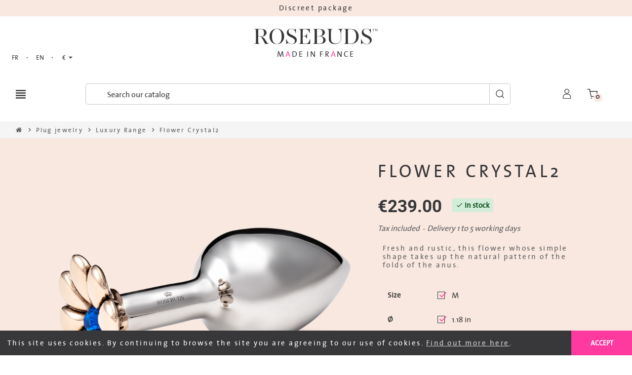

--- FILE ---
content_type: text/html; charset=utf-8
request_url: https://rosebuds.net/en/luxury-range/270-flower-crystal2.html
body_size: 95628
content:
<!doctype html>
<html lang="en">
  <head>
    
      
  <meta charset="utf-8">
  <meta name="theme-color" content="#f9f2e8">


  <meta http-equiv="x-ua-compatible" content="ie=edge">



  <link rel="canonical" href="https://rosebuds.net/en/luxury-range/270-flower-crystal2.html">

  <title>♤ Butt plug Flower Crystal2 Luxury Range Size M Ø 1.18 in Cristal Ø 8mm Aquamarine </title>
  <meta name="description" content="The original ROSEBUDS™ Made in France - Material: Stainless steel -Material: Bronze BR10 patina -Diameter: 1.18 in -Length: 3.46 in -Weight: 6.56 oz -High-en...">
  <meta name="keywords" content="butt plug Flower Crystal2 ROSEBUDS™">
      
                  <link rel="alternate" href="https://rosebuds.net/fr/gamme-luxe/270-flower-cristal2.html" hreflang="fr">
              <link rel="alternate" href="https://rosebuds.net/en/luxury-range/270-flower-crystal2.html" hreflang="en-us">
            



  <meta name="viewport" content="width=device-width, initial-scale=1, shrink-to-fit=no, maximum-scale=1">



  <link rel="icon" type="image/vnd.microsoft.icon" href="https://rosebuds.net/img/favicon.ico?1630325768">
  <link rel="shortcut icon" type="image/x-icon" href="https://rosebuds.net/img/favicon.ico?1630325768">



            <link rel="preload" href="https://rosebuds.net/themes/ZOneTheme/assets/fonts/-xPowC.woff2" as="font" type="font/woff2" crossorigin>
<link rel="preload" href="https://rosebuds.net/themes/ZOneTheme/assets/fonts/3-h-59.woff2" as="font" type="font/woff2" crossorigin>
<link rel="preload" href="https://rosebuds.net/themes/ZOneTheme/assets/fonts/SpNAlx.woff" as="font" type="font/woff" crossorigin>
<link rel="preload" href="https://rosebuds.net/themes/ZOneTheme/assets/fonts/aQVDOc.woff" as="font" type="font/woff" crossorigin>
<link rel="preload" href="https://rosebuds.net/themes/ZOneTheme/assets/fonts/3JoW0S.woff" as="font" type="font/woff" crossorigin>
<link rel="preload" href="https://rosebuds.net/themes/ZOneTheme/assets/fonts/3MhMug.woff" as="font" type="font/woff" crossorigin>
<link rel="preload" href="https://rosebuds.net/themes/ZOneTheme/assets/fonts/1-zhYP.woff" as="font" type="font/woff" crossorigin>
<link rel="preconnect" href="https://fonts.googleapis.com">
<link rel="preconnect" href="https://fonts.gstatic.com" crossorigin>
<link href="https://fonts.googleapis.com/css2?family=Roboto:wght@400;500;700&display=swap" rel="stylesheet">


    <link rel="stylesheet" href="https://rosebuds.net/themes/ZOneTheme/assets/css/theme.css" type="text/css" media="all">
  <link rel="stylesheet" href="https://rosebuds.net/themes/ZOneTheme/modules/blockreassurance/views/dist/front.css" type="text/css" media="all">
  <link rel="stylesheet" href="https://rosebuds.net/modules/nkmgls/views/css/front.css" type="text/css" media="all">
  <link rel="stylesheet" href="/modules/ps_checkout/views/css/payments.css?version=7.5.0.5" type="text/css" media="all">
  <link rel="stylesheet" href="https://rosebuds.net/js/jquery/ui/themes/base/minified/jquery-ui.min.css" type="text/css" media="all">
  <link rel="stylesheet" href="https://rosebuds.net/js/jquery/ui/themes/base/minified/jquery.ui.theme.min.css" type="text/css" media="all">
  <link rel="stylesheet" href="https://rosebuds.net/themes/ZOneTheme/assets/css/custom.css?1767175121" type="text/css" media="all">




    <script type="text/javascript">
        var prestashop = {"cart":{"products":[],"totals":{"total":{"type":"total","label":"Total","amount":0,"value":"\u20ac0.00"},"total_including_tax":{"type":"total","label":"Total (tax incl.)","amount":0,"value":"\u20ac0.00"},"total_excluding_tax":{"type":"total","label":"Total (tax excl.)","amount":0,"value":"\u20ac0.00"}},"subtotals":{"products":{"type":"products","label":"Subtotal","amount":0,"value":"\u20ac0.00"},"discounts":null,"shipping":{"type":"shipping","label":"Shipping","amount":0,"value":""},"tax":{"type":"tax","label":"Included taxes","amount":0,"value":"\u20ac0.00"}},"products_count":0,"summary_string":"0 items","vouchers":{"allowed":1,"added":[]},"discounts":[],"minimalPurchase":0,"minimalPurchaseRequired":""},"currency":{"name":"Euro","iso_code":"EUR","iso_code_num":"978","sign":"\u20ac"},"customer":{"lastname":null,"firstname":null,"email":null,"birthday":null,"newsletter":null,"newsletter_date_add":null,"optin":null,"website":null,"company":null,"siret":null,"ape":null,"is_logged":false,"gender":{"type":null,"name":null},"addresses":[]},"language":{"name":"English (English)","iso_code":"en","locale":"en-US","language_code":"en-us","is_rtl":"0","date_format_lite":"m\/d\/Y","date_format_full":"m\/d\/Y H:i:s","id":2},"page":{"title":"","canonical":null,"meta":{"title":"\u2664 Butt plug Flower Crystal2 Luxury Range Size M \u00d8 1.18 in Cristal \u00d8 8mm Aquamarine ","description":"The original ROSEBUDS\u2122 Made in France - Material: Stainless steel -Material: Bronze BR10 patina -Diameter: 1.18 in -Length: 3.46 in -Weight: 6.56 oz -High-en...","keywords":"butt plug Flower Crystal2 ROSEBUDS\u2122","robots":"index"},"page_name":"product","body_classes":{"lang-en":true,"lang-rtl":false,"country-FR":true,"currency-EUR":true,"layout-full-width":true,"page-product":true,"tax-display-enabled":true,"product-id-270":true,"product-Flower Crystal2":true,"product-id-category-8":true,"product-id-manufacturer-1":true,"product-id-supplier-0":true,"product-available-for-order":true},"admin_notifications":[]},"shop":{"name":"ROSEBUDS\u2122","logo":"https:\/\/rosebuds.net\/img\/rosebuds-logo-1630325768.jpg","stores_icon":"https:\/\/rosebuds.net\/img\/logo_stores.png","favicon":"https:\/\/rosebuds.net\/img\/favicon.ico"},"urls":{"base_url":"https:\/\/rosebuds.net\/","current_url":"https:\/\/rosebuds.net\/en\/luxury-range\/270-flower-crystal2.html","shop_domain_url":"https:\/\/rosebuds.net","img_ps_url":"https:\/\/rosebuds.net\/img\/","img_cat_url":"https:\/\/rosebuds.net\/img\/c\/","img_lang_url":"https:\/\/rosebuds.net\/img\/l\/","img_prod_url":"https:\/\/rosebuds.net\/img\/p\/","img_manu_url":"https:\/\/rosebuds.net\/img\/m\/","img_sup_url":"https:\/\/rosebuds.net\/img\/su\/","img_ship_url":"https:\/\/rosebuds.net\/img\/s\/","img_store_url":"https:\/\/rosebuds.net\/img\/st\/","img_col_url":"https:\/\/rosebuds.net\/img\/co\/","img_url":"https:\/\/rosebuds.net\/themes\/ZOneTheme\/assets\/img\/","css_url":"https:\/\/rosebuds.net\/themes\/ZOneTheme\/assets\/css\/","js_url":"https:\/\/rosebuds.net\/themes\/ZOneTheme\/assets\/js\/","pic_url":"https:\/\/rosebuds.net\/upload\/","pages":{"address":"https:\/\/rosebuds.net\/en\/address","addresses":"https:\/\/rosebuds.net\/en\/addresses","authentication":"https:\/\/rosebuds.net\/en\/login","cart":"https:\/\/rosebuds.net\/en\/cart","category":"https:\/\/rosebuds.net\/en\/index.php?controller=category","cms":"https:\/\/rosebuds.net\/en\/index.php?controller=cms","contact":"https:\/\/rosebuds.net\/en\/contact-us","discount":"https:\/\/rosebuds.net\/en\/discount","guest_tracking":"https:\/\/rosebuds.net\/en\/guest-tracking","history":"https:\/\/rosebuds.net\/en\/order-history","identity":"https:\/\/rosebuds.net\/en\/identity","index":"https:\/\/rosebuds.net\/en\/","my_account":"https:\/\/rosebuds.net\/en\/my-account","order_confirmation":"https:\/\/rosebuds.net\/en\/order-confirmation","order_detail":"https:\/\/rosebuds.net\/en\/index.php?controller=order-detail","order_follow":"https:\/\/rosebuds.net\/en\/order-follow","order":"https:\/\/rosebuds.net\/en\/order","order_return":"https:\/\/rosebuds.net\/en\/index.php?controller=order-return","order_slip":"https:\/\/rosebuds.net\/en\/credit-slip","pagenotfound":"https:\/\/rosebuds.net\/en\/page-not-found","password":"https:\/\/rosebuds.net\/en\/password-recovery","pdf_invoice":"https:\/\/rosebuds.net\/en\/index.php?controller=pdf-invoice","pdf_order_return":"https:\/\/rosebuds.net\/en\/index.php?controller=pdf-order-return","pdf_order_slip":"https:\/\/rosebuds.net\/en\/index.php?controller=pdf-order-slip","prices_drop":"https:\/\/rosebuds.net\/en\/prices-drop","product":"https:\/\/rosebuds.net\/en\/index.php?controller=product","search":"https:\/\/rosebuds.net\/en\/search","sitemap":"https:\/\/rosebuds.net\/en\/sitemap","stores":"https:\/\/rosebuds.net\/en\/stores","supplier":"https:\/\/rosebuds.net\/en\/supplier","register":"https:\/\/rosebuds.net\/en\/login?create_account=1","order_login":"https:\/\/rosebuds.net\/en\/order?login=1"},"alternative_langs":{"fr":"https:\/\/rosebuds.net\/fr\/gamme-luxe\/270-flower-cristal2.html","en-us":"https:\/\/rosebuds.net\/en\/luxury-range\/270-flower-crystal2.html"},"theme_assets":"\/themes\/ZOneTheme\/assets\/","actions":{"logout":"https:\/\/rosebuds.net\/en\/?mylogout="},"no_picture_image":{"bySize":{"cart_default":{"url":"https:\/\/rosebuds.net\/img\/p\/en-default-cart_default.jpg","width":90,"height":90},"small_default":{"url":"https:\/\/rosebuds.net\/img\/p\/en-default-small_default.jpg","width":90,"height":90},"home_default":{"url":"https:\/\/rosebuds.net\/img\/p\/en-default-home_default.jpg","width":280,"height":280},"medium_default":{"url":"https:\/\/rosebuds.net\/img\/p\/en-default-medium_default.jpg","width":400,"height":400},"large_default":{"url":"https:\/\/rosebuds.net\/img\/p\/en-default-large_default.jpg","width":800,"height":800}},"small":{"url":"https:\/\/rosebuds.net\/img\/p\/en-default-cart_default.jpg","width":90,"height":90},"medium":{"url":"https:\/\/rosebuds.net\/img\/p\/en-default-home_default.jpg","width":280,"height":280},"large":{"url":"https:\/\/rosebuds.net\/img\/p\/en-default-large_default.jpg","width":800,"height":800},"legend":""}},"configuration":{"display_taxes_label":true,"display_prices_tax_incl":true,"is_catalog":false,"show_prices":true,"opt_in":{"partner":false},"quantity_discount":{"type":"discount","label":"Unit discount"},"voucher_enabled":1,"return_enabled":1},"field_required":[],"breadcrumb":{"links":[{"title":"Home","url":"https:\/\/rosebuds.net\/en\/"},{"title":"Plug jewelry","url":"https:\/\/rosebuds.net\/en\/3-plug-jewelry"},{"title":"Luxury Range","url":"https:\/\/rosebuds.net\/en\/8-luxury-range"},{"title":"Flower Crystal2","url":"https:\/\/rosebuds.net\/en\/luxury-range\/270-2387-flower-crystal2.html#\/size-m\/o-118_in\/cristal_o_8mm-aquamarine"}],"count":4},"link":{"protocol_link":"https:\/\/","protocol_content":"https:\/\/"},"time":1768722068,"static_token":"7b0b349d4b0677753a848cdc54c3142a","token":"df0daa9bbfee2e136ae9bf58dfaa4e1d","debug":false,"modules":{"zonethememanager":{"progress_bar":1,"boxed_layout":false,"lazy_loading":true,"sidebar_cart":1,"sidebar_navigation":1,"product_countdown":1,"svg_logo":false,"svg_width":"150px","sticky_menu":1,"sticky_mobile":0,"mobile_menu_type":"megamenu","product_quickview":1,"product_addtocart":0,"product_grid_columns":3,"logo_image":{"url":"https:\/\/rosebuds.net\/img\/rosebuds-logo-1630325768.jpg","width":585,"height":146},"body_classes":"no-customer-address pg-evl","is_mobile":false,"product_grid_desc":"","product_grid_available":0,"product_grid_colors":1,"cat_image":1,"cat_description":1,"cat_expand_desc":1,"cat_subcategories":1,"cat_default_view":"grid","product_info_layout":"tabs","product_addtocart_layout":"normal","product_actions_position":false,"product_image_zoom":1,"product_attributes_layout":"default","checkout_login_first":1,"ps_legalcompliance_spl":false,"enabled_pm_advancedsearch4":false,"psDimensionUnit":"in"}}};
        var prestashopFacebookAjaxController = "https:\/\/rosebuds.net\/en\/module\/ps_facebook\/Ajax";
        var ps_checkoutApplePayUrl = "https:\/\/rosebuds.net\/en\/module\/ps_checkout\/applepay?token=7b0b349d4b0677753a848cdc54c3142a";
        var ps_checkoutAutoRenderDisabled = false;
        var ps_checkoutCancelUrl = "https:\/\/rosebuds.net\/en\/module\/ps_checkout\/cancel?token=7b0b349d4b0677753a848cdc54c3142a";
        var ps_checkoutCardBrands = ["MASTERCARD","VISA","AMEX","CB_NATIONALE"];
        var ps_checkoutCardFundingSourceImg = "\/modules\/ps_checkout\/views\/img\/payment-cards.png";
        var ps_checkoutCardLogos = {"AMEX":"\/modules\/ps_checkout\/views\/img\/amex.svg","CB_NATIONALE":"\/modules\/ps_checkout\/views\/img\/cb.svg","DINERS":"\/modules\/ps_checkout\/views\/img\/diners.svg","DISCOVER":"\/modules\/ps_checkout\/views\/img\/discover.svg","JCB":"\/modules\/ps_checkout\/views\/img\/jcb.svg","MAESTRO":"\/modules\/ps_checkout\/views\/img\/maestro.svg","MASTERCARD":"\/modules\/ps_checkout\/views\/img\/mastercard.svg","UNIONPAY":"\/modules\/ps_checkout\/views\/img\/unionpay.svg","VISA":"\/modules\/ps_checkout\/views\/img\/visa.svg"};
        var ps_checkoutCartProductCount = 0;
        var ps_checkoutCheckUrl = "https:\/\/rosebuds.net\/en\/module\/ps_checkout\/check?token=7b0b349d4b0677753a848cdc54c3142a";
        var ps_checkoutCheckoutTranslations = {"checkout.go.back.label":"Checkout","checkout.go.back.link.title":"Go back to the Checkout","checkout.card.payment":"Card payment","checkout.page.heading":"Order summary","checkout.cart.empty":"Your shopping cart is empty.","checkout.page.subheading.card":"Card","checkout.page.subheading.paypal":"PayPal","checkout.payment.by.card":"You have chosen to pay by Card.","checkout.payment.by.paypal":"You have chosen to pay by PayPal.","checkout.order.summary":"Here is a short summary of your order:","checkout.order.amount.total":"The total amount of your order comes to","checkout.order.included.tax":"(tax incl.)","checkout.order.confirm.label":"Please confirm your order by clicking \\&quot;I confirm my order\\&quot;.","checkout.payment.token.delete.modal.header":"Delete this payment method?","checkout.payment.token.delete.modal.content":"The following payment method will be deleted from your account:","checkout.payment.token.delete.modal.confirm-button":"Delete payment method","checkout.payment.loader.processing-request":"Please wait, we are processing your request","checkout.payment.others.link.label":"Other payment methods","checkout.payment.others.confirm.button.label":"I confirm my order","checkout.form.error.label":"There was an error during the payment. Please try again or contact the support.","loader-component.label.header":"Thanks for your purchase!","loader-component.label.body":"Please wait, we are processing your payment","loader-component.label.body.longer":"This is taking longer than expected. Please wait...","payment-method-logos.title":"100% secure payments","express-button.cart.separator":"or","express-button.checkout.express-checkout":"Express Checkout","ok":"Ok","cancel":"Cancel","paypal.hosted-fields.label.card-name":"Card holder name","paypal.hosted-fields.placeholder.card-name":"Card holder name","paypal.hosted-fields.label.card-number":"Card number","paypal.hosted-fields.placeholder.card-number":"Card number","paypal.hosted-fields.label.expiration-date":"Expiry date","paypal.hosted-fields.placeholder.expiration-date":"MM\/YY","paypal.hosted-fields.label.cvv":"CVC","paypal.hosted-fields.placeholder.cvv":"XXX","error.paypal-sdk":"No PayPal Javascript SDK Instance","error.google-pay-sdk":"No Google Pay Javascript SDK Instance","error.apple-pay-sdk":"No Apple Pay Javascript SDK Instance","error.google-pay.transaction-info":"An error occurred fetching Google Pay transaction info","error.apple-pay.payment-request":"An error occurred fetching Apple Pay payment request","error.paypal-sdk.contingency.cancel":"Card holder authentication canceled, please choose another payment method or try again.","error.paypal-sdk.contingency.error":"An error occurred on card holder authentication, please choose another payment method or try again.","error.paypal-sdk.contingency.failure":"Card holder authentication failed, please choose another payment method or try again.","error.paypal-sdk.contingency.unknown":"Card holder authentication cannot be checked, please choose another payment method or try again.","APPLE_PAY_MERCHANT_SESSION_VALIDATION_ERROR":"We\u2019re unable to process your Apple Pay payment at the moment. This could be due to an issue verifying the payment setup for this website. Please try again later or choose a different payment method.","APPROVE_APPLE_PAY_VALIDATION_ERROR":"We encountered an issue while processing your Apple Pay payment. Please verify your order details and try again, or use a different payment method."};
        var ps_checkoutCheckoutUrl = "https:\/\/rosebuds.net\/en\/order";
        var ps_checkoutConfirmUrl = "https:\/\/rosebuds.net\/en\/order-confirmation";
        var ps_checkoutCreateUrl = "https:\/\/rosebuds.net\/en\/module\/ps_checkout\/create?token=7b0b349d4b0677753a848cdc54c3142a";
        var ps_checkoutCustomMarks = {"apple_pay":"\/modules\/ps_checkout\/views\/img\/apple_pay.svg","google_pay":"\/modules\/ps_checkout\/views\/img\/google_pay.svg"};
        var ps_checkoutExpressCheckoutCartEnabled = true;
        var ps_checkoutExpressCheckoutOrderEnabled = true;
        var ps_checkoutExpressCheckoutProductEnabled = true;
        var ps_checkoutExpressCheckoutSelected = false;
        var ps_checkoutExpressCheckoutUrl = "https:\/\/rosebuds.net\/en\/module\/ps_checkout\/ExpressCheckout?token=7b0b349d4b0677753a848cdc54c3142a";
        var ps_checkoutFundingSource = "paypal";
        var ps_checkoutFundingSourcesSorted = ["card","apple_pay","paypal","paylater","google_pay"];
        var ps_checkoutGooglePayUrl = "https:\/\/rosebuds.net\/en\/module\/ps_checkout\/googlepay?token=7b0b349d4b0677753a848cdc54c3142a";
        var ps_checkoutHostedFieldsContingencies = "SCA_WHEN_REQUIRED";
        var ps_checkoutHostedFieldsEnabled = true;
        var ps_checkoutIconsPath = "\/modules\/ps_checkout\/views\/img\/icons\/";
        var ps_checkoutLoaderImage = "\/modules\/ps_checkout\/views\/img\/loader.svg";
        var ps_checkoutPartnerAttributionId = "PrestaShop_Cart_PSXO_PSDownload";
        var ps_checkoutPayLaterCartPageButtonEnabled = false;
        var ps_checkoutPayLaterCategoryPageBannerEnabled = false;
        var ps_checkoutPayLaterHomePageBannerEnabled = false;
        var ps_checkoutPayLaterOrderPageBannerEnabled = false;
        var ps_checkoutPayLaterOrderPageButtonEnabled = false;
        var ps_checkoutPayLaterOrderPageMessageEnabled = false;
        var ps_checkoutPayLaterProductPageBannerEnabled = false;
        var ps_checkoutPayLaterProductPageButtonEnabled = false;
        var ps_checkoutPayLaterProductPageMessageEnabled = false;
        var ps_checkoutPayPalButtonConfiguration = "";
        var ps_checkoutPayPalEnvironment = "LIVE";
        var ps_checkoutPayPalOrderId = "";
        var ps_checkoutPayPalSdkConfig = {"clientId":"AXjYFXWyb4xJCErTUDiFkzL0Ulnn-bMm4fal4G-1nQXQ1ZQxp06fOuE7naKUXGkq2TZpYSiI9xXbs4eo","merchantId":"HAHK6CZXCX3FA","currency":"EUR","intent":"capture","commit":"false","vault":"false","integrationDate":"2022-14-06","dataPartnerAttributionId":"PrestaShop_Cart_PSXO_PSDownload","dataCspNonce":"","dataEnable3ds":"true","disableFunding":"bancontact,eps,ideal,mybank,p24,blik","enableFunding":"paylater","components":"marks,funding-eligibility,buttons,googlepay,applepay"};
        var ps_checkoutPayWithTranslations = {"card":"Pay by Card - 100% secure payments","apple_pay":"Pay by Apple Pay","paypal":"Pay with a PayPal account","paylater":"Pay in installments with PayPal Pay Later","google_pay":"Pay by Google Pay"};
        var ps_checkoutPaymentMethodLogosTitleImg = "\/modules\/ps_checkout\/views\/img\/icons\/lock_checkout.svg";
        var ps_checkoutPaymentUrl = "https:\/\/rosebuds.net\/en\/module\/ps_checkout\/payment?token=7b0b349d4b0677753a848cdc54c3142a";
        var ps_checkoutRenderPaymentMethodLogos = true;
        var ps_checkoutValidateUrl = "https:\/\/rosebuds.net\/en\/module\/ps_checkout\/validate?token=7b0b349d4b0677753a848cdc54c3142a";
        var ps_checkoutVaultUrl = "https:\/\/rosebuds.net\/en\/module\/ps_checkout\/vault?token=7b0b349d4b0677753a848cdc54c3142a";
        var ps_checkoutVersion = "7.5.0.5";
        var psemailsubscription_subscription = "https:\/\/rosebuds.net\/en\/module\/ps_emailsubscription\/subscription";
        var psr_icon_color = "#F19D76";
        var varGetFinalDateController = "https:\/\/rosebuds.net\/en\/module\/zonethememanager\/getFinalDate";
        var varGetFinalDateMiniatureController = "https:\/\/rosebuds.net\/en\/module\/zonethememanager\/getFinalDateMiniature";
        var varPSAjaxCart = 0;
        var varProductCommentGradeController = "https:\/\/rosebuds.net\/en\/module\/zonethememanager\/CommentGrade";
      </script>





  
<script type="text/javascript">
	(window.gaDevIds=window.gaDevIds||[]).push('d6YPbH');
	(function(i,s,o,g,r,a,m){i['GoogleAnalyticsObject']=r;i[r]=i[r]||function(){
	(i[r].q=i[r].q||[]).push(arguments)},i[r].l=1*new Date();a=s.createElement(o),
	m=s.getElementsByTagName(o)[0];a.async=1;a.src=g;m.parentNode.insertBefore(a,m)
	})(window,document,'script','https://www.google-analytics.com/analytics.js','ga');

            ga('create', 'UA-50054119-1', 'auto');
                    ga('set', 'anonymizeIp', true);
                ga('send', 'pageview');
    
    ga('require', 'ec');
</script>


<style type="text/css">#header .header-bottom, #mobile-amegamenu {background-color: #fe3a9e} .anav-top .amenu-link {color: #ffffff} .anav-mobile .amenu-link .mobile-toggle-plus .caret-down-icon {border-top-color: #ffffff} .anav-mobile .amenu-link .mobile-toggle-plus .caret-down-icon {border-bottom-color: #ffffff} .anav-top .amenu-item:hover .amenu-link, .anav-top .amenu-link:hover {color: #fe3a9e} .anav-top .adropdown a:hover, .anav-top .acategory-content .category-title a:hover, .anav-top .aproduct-content .product-name a:hover, .anav-top .amanufacturer-content .brand-name a:hover {color: #fe3a9e} .anav-top .acategory-content .category-subs li a:hover:before {border-color: #fe3a9e} .anav-top .acategory-content .category-subs li a:hover:before {background-color: #fe3a9e} #footer a:hover {color: #fe3a9e} .btn-primary, .btn-primary.disabled, .btn-primary:disabled, .btn.btn-primary, .btn.btn-primary.disabled, .btn.btn-primary:disabled, .add-to-cart, .add-to-cart.disabled, .add-to-cart:disabled, #header .mobile-header-version .mobile-menu-icon {background-color: #fe3a9e} .btn-primary, .btn-primary.disabled, .btn-primary:disabled {border-color: #fe3a9e} .btn-primary:hover, .btn-primary:focus, .btn.btn-primary:hover, .btn-primary:not(:disabled):not(.disabled):active, .btn-primary:not(:disabled):not(.disabled).active, .btn.btn-primary:not(:disabled):not(.disabled):active, .btn.btn-primary:not(:disabled):not(.disabled).active, .add-to-cart:hover, .add-to-cart:not(:disabled):not(.disabled):active, .add-to-cart:not(:disabled):not(.disabled).active {background-color: #fe0785} .product-name a:hover, a.product-name:hover {color: #fe3a9e} </style>

<style type="text/css">#header .header-logo .logo {
  max-height: 73px;
}</style>




    
  <meta property="og:type" content="product">
  <meta property="og:url" content="https://rosebuds.net/en/luxury-range/270-flower-crystal2.html">
  <meta property="og:title" content="♤ Butt plug Flower Crystal2 Luxury Range Size M Ø 1.18 in Cristal Ø 8mm Aquamarine ">
  <meta property="og:site_name" content="ROSEBUDS™">
  <meta property="og:description" content="The original ROSEBUDS™ Made in France - Material: Stainless steel -Material: Bronze BR10 patina -Diameter: 1.18 in -Length: 3.46 in -Weight: 6.56 oz -High-en...">
  <meta property="og:image" content="https://rosebuds.net/2773-large_default/flower-crystal2.jpg">
      <meta property="product:pretax_price:amount" content="199.166667">
    <meta property="product:pretax_price:currency" content="EUR">
    <meta property="product:price:amount" content="239">
    <meta property="product:price:currency" content="EUR">
        <meta property="product:weight:value" content="0.186000">
    <meta property="product:weight:units" content="kg">
  
  </head>

    <body id="product" class="lang-en country-fr currency-eur layout-full-width page-product tax-display-enabled product-id-270 product-flower-crystal2 product-id-category-8 product-id-manufacturer-1 product-id-supplier-0 product-available-for-order
                    st-wrapper">


    
      
    

    
        <div class="st-menu st-effect-left" data-st-menu>
    <div class="st-menu-close d-flex" data-close-st-menu><i class="material-icons">close</i></div>
    <div class="st-menu-title h4">
      Menu
    </div>

          <div class="js-sidebar-category-tree sidebar-menu" data-categorytree-controller="https://rosebuds.net/en/module/zonethememanager/categoryTree">
  <div class="waiting-load-categories"></div>
</div>

    
    <div id="js-header-phone-sidebar" class="sidebar-header-phone js-hidden"></div>
    <div id="js-account-sidebar" class="sidebar-account text-center user-info js-hidden"></div>
    <div id="js-language-sidebar" class="sidebar-language js-hidden"></div>
    <div id="js-left-currency-sidebar" class="sidebar-currency js-hidden"></div>
  </div>
    

    <main id="page" class="st-pusher ">

      
              

      <header id="header">
        
          
  <!-- desktop header -->
  <div class="desktop-header-version">
    
      <div class="header-banner clearfix">
        <div class="header-event-banner" style="background-color: #F9E8E0;">
  <div class="container">
    <div class="header-event-banner-wrapper">
      <p>Discreet package</p>
    </div>
  </div>
</div>


      </div>
    

    
      <div class="header-nav clearfix">
        <div class="container">
          <div class="header-nav-wrapper d-flex align-items-center justify-content-between">
            <div class="left-nav d-flex">
              
            </div>
            <div class="right-nav d-flex">
              <div class="language-selector-wrapper">
  <div class="language-selector dropdown js-dropdown">
    <div class="desktop-dropdown">
      <span id="language-selector-label" class="hidden-md-up">Language:</span>
      <button class="btn-unstyle dropdown-current expand-more" data-toggle="dropdown" data-offset="0,2px" aria-haspopup="true" aria-expanded="false" aria-label="Language dropdown">
        <span><img src="https://rosebuds.net/img/l/2.jpg" alt="English" width="16" height="11"></span>
        <span>&nbsp;&nbsp;English</span>
        <span class="dropdown-icon"><span class="expand-icon"></span></span>
      </button>
      <div class="dropdown-menu js-language-source" aria-labelledby="language-selector-label">
        <ul class="language-list">
                      <li >
              <a href="https://rosebuds.net/fr/gamme-luxe/270-flower-cristal2.html" title="Français (French)" class="dropdown-item" data-iso-code="fr">
                <span class="l-name">
                  <span><img src="https://rosebuds.net/img/l/1.jpg" alt="Français" width="16" height="11"></span>
                  <span>&nbsp;&nbsp;Français</span>
                </span>
                <span class="l-code">fr</span>
              </a>
            </li>
                      <li  class="current" >
              <a href="https://rosebuds.net/en/luxury-range/270-flower-crystal2.html" title="English (English)" class="dropdown-item" data-iso-code="en">
                <span class="l-name">
                  <span><img src="https://rosebuds.net/img/l/2.jpg" alt="English" width="16" height="11"></span>
                  <span>&nbsp;&nbsp;English</span>
                </span>
                <span class="l-code">en</span>
              </a>
            </li>
                  </ul>
      </div>
    </div>
  </div>
</div>
<div class="currency-selector-wrapper">
  <div class="currency-selector dropdown js-dropdown">
    <div class="desktop-dropdown">
      <span id="currency-selector-label">Currency:</span>
      <button class="btn-unstyle dropdown-current expand-more" data-toggle="dropdown" data-offset="0,2px" aria-haspopup="true" aria-expanded="false" aria-label="Currency dropdown">
        <span>EUR</span>
        <span class="dropdown-icon"><span class="expand-icon"></span></span>
      </button>
      <div class="dropdown-menu js-currency-source" aria-labelledby="currency-selector-label">
        <ul class="currency-list">
                      <li  class="current" >
              <a title="Euro" rel="nofollow" href="https://rosebuds.net/en/luxury-range/270-flower-crystal2.html?SubmitCurrency=1&amp;id_currency=1" class="dropdown-item">
                EUR <span class="c-sign">€</span>
              </a>
            </li>
                      <li >
              <a title="Livre sterling" rel="nofollow" href="https://rosebuds.net/en/luxury-range/270-flower-crystal2.html?SubmitCurrency=1&amp;id_currency=3" class="dropdown-item">
                GBP <span class="c-sign">£</span>
              </a>
            </li>
                      <li >
              <a title="Dollar des États-Unis" rel="nofollow" href="https://rosebuds.net/en/luxury-range/270-flower-crystal2.html?SubmitCurrency=1&amp;id_currency=2" class="dropdown-item">
                USD <span class="c-sign">$</span>
              </a>
            </li>
                  </ul>
      </div>
    </div>
  </div>
</div>
            </div>
          </div>
        </div>
      </div>
    

    
      <div class="main-header clearfix">
        <div class="container">
          <div class="header-wrapper d-flex align-items-center">

            
              <div class="header-logo">
                <a href="https://rosebuds.net/" title="ROSEBUDS™">
                                      <img class="logo" src="https://rosebuds.net/img/rosebuds-logo-1630325768.jpg" alt="ROSEBUDS™" width="585" height="146">
                                  </a>
              </div>
            

            
              <div class="header-right">
                <div class="display-top align-items-center d-flex flex-wrap flex-lg-nowrap justify-content-end">
                  <!-- Block search module TOP -->
<div class="searchbar-wrapper">
  <div id="search_widget" class="js-search-source" data-search-controller-url="//rosebuds.net/en/search">
    <div class="search-widget ui-front">
      <form method="get" action="//rosebuds.net/en/search">
        <input type="hidden" name="controller" value="search">
        <input class="form-control" type="text" name="s" value="" placeholder="Search our catalog" aria-label="Search">
        <button type="submit" class="btn-primary">
          <i class="material-icons search">search</i>
        </button>
      </form>
    </div>
  </div>
</div>
<!-- /Block search module TOP -->
<div class="customer-signin-module">
  <div class="user-info">
          <div class="js-account-source">
        <ul>
          <li>
            <div class="account-link">
              <a
                href="https://rosebuds.net/en/my-account"
                title="Log in to your customer account"
                rel="nofollow"
              >
                <i class="material-icons">person</i><span>Sign in</span>
              </a>
            </div>
          </li>
        </ul>
      </div>
      </div>
</div><div class="shopping-cart-module">
  <div class="blockcart cart-preview" data-refresh-url="//rosebuds.net/en/module/ps_shoppingcart/ajax" data-sidebar-cart-trigger>
    <ul class="cart-header">
      <li data-header-cart-source>
        <a rel="nofollow" href="//rosebuds.net/en/cart?action=show" class="cart-link btn-primary">
          <span class="cart-design"><i class="fa fa-shopping-basket" aria-hidden="true"></i><span class="cart-products-count">0</span></span>
          <span class="cart-total-value">€0.00</span>
        </a>
      </li>
    </ul>

          <div class="cart-dropdown" data-shopping-cart-source>
  <div class="cart-dropdown-wrapper">
    <div class="cart-title h4">Shopping Cart</div>
          <div class="no-items">
        There are no more items in your cart
      </div>
      </div>
  <div class="js-cart-update-quantity page-loading-overlay cart-overview-loading">
    <div class="page-loading-backdrop d-flex align-items-center justify-content-center">
      <span class="uil-spin-css"><span><span></span></span><span><span></span></span><span><span></span></span><span><span></span></span><span><span></span></span><span><span></span></span><span><span></span></span><span><span></span></span></span>
    </div>
  </div>
</div>
      </div>
</div>

                </div>
              </div>
            

          </div>
        </div>
      </div>
    

    
      <div class="header-bottom clearfix">
        <div class="header-main-menu" id="header-main-menu" data-sticky-menu>
          <div class="container">
            <div class="header-main-menu-wrapper">
                              <div class="left-nav-trigger" data-left-nav-trigger>
                  <div class="left-nav-icon d-flex align-items-center justify-content-center">
                    <i class="material-icons">view_headline</i>
                  </div>
                </div>
                            <div class="sticky-icon-cart" data-sticky-cart data-sidebar-cart-trigger></div>
                <div id="amegamenu" class="">
    <ul class="anav-top js-ajax-mega-menu" data-ajax-dropdown-controller="https://rosebuds.net/en/module/zonemegamenu/menuDropdownContent">
              <li class="amenu-item mm2 plex ">
          <a href="#" class="amenu-link" >                        <span>Jewelry plug</span>
                      </a>
                      <div class="adropdown adrd1">
              <div class="js-dropdown-content" data-menu-id="2"></div>
            </div>
                  </li>
              <li class="amenu-item mm3 plex ">
          <a href="#" class="amenu-link" >                        <span>Cock jewelry</span>
                      </a>
                      <div class="adropdown adrd1">
              <div class="js-dropdown-content" data-menu-id="3"></div>
            </div>
                  </li>
              <li class="amenu-item mm4 plex ">
          <a href="#" class="amenu-link" >                        <span>Body jewelry</span>
                      </a>
                      <div class="adropdown adrd1">
              <div class="js-dropdown-content" data-menu-id="4"></div>
            </div>
                  </li>
              <li class="amenu-item mm8 plex ">
          <a href="#" class="amenu-link" >                        <span>Accessories</span>
                      </a>
                      <div class="adropdown adrd1">
              <div class="js-dropdown-content" data-menu-id="8"></div>
            </div>
                  </li>
              <li class="amenu-item mm10  ">
          <a href="https://rosebuds.net/en/22-outlet" class="amenu-link" >                        <span>OUTLET</span>
            <sup style="background-color: #fe3a9e;">NEW</sup>          </a>
                  </li>
              <li class="amenu-item mm9  ">
          <a href="https://rosebuds.net/en/content/12-reseller-page" class="amenu-link" >                        <span>Reseller Page</span>
                      </a>
                  </li>
          </ul>
  </div>

            </div>
          </div>
        </div>
      </div>
    
  </div>



        
      </header>

      <section id="wrapper">

        
          
<nav class="breadcrumb-wrapper ">
  <div class="container">
    <ol class="breadcrumb" data-depth="4" itemscope itemtype="https://schema.org/BreadcrumbList">
              
                      <li class="breadcrumb-item" itemprop="itemListElement" itemscope itemtype="https://schema.org/ListItem">
                                            <a itemprop="item" href="https://rosebuds.net/en/" class="item-name">
                                      <i class="fa fa-home home" aria-hidden="true"></i>
                                      <span itemprop="name">Home</span>
                </a>
                            <meta itemprop="position" content="1">
            </li>
                  
              
                      <li class="breadcrumb-item" itemprop="itemListElement" itemscope itemtype="https://schema.org/ListItem">
                              <span class="separator material-icons">chevron_right</span>
                                            <a itemprop="item" href="https://rosebuds.net/en/3-plug-jewelry" class="item-name">
                                      <span itemprop="name">Plug jewelry</span>
                </a>
                            <meta itemprop="position" content="2">
            </li>
                  
              
                      <li class="breadcrumb-item" itemprop="itemListElement" itemscope itemtype="https://schema.org/ListItem">
                              <span class="separator material-icons">chevron_right</span>
                                            <a itemprop="item" href="https://rosebuds.net/en/8-luxury-range" class="item-name">
                                      <span itemprop="name">Luxury Range</span>
                </a>
                            <meta itemprop="position" content="3">
            </li>
                  
              
                      <li class="breadcrumb-item" itemprop="itemListElement" itemscope itemtype="https://schema.org/ListItem">
                              <span class="separator material-icons">chevron_right</span>
                                            <span itemprop="name" class="item-name">Flower Crystal2</span>
                            <meta itemprop="position" content="4">
            </li>
                  
          </ol>
  </div>
</nav>
        

        
          
<aside id="notifications">
  <div class="container">
    
    
    
      </div>
</aside>
        

        

        

        
          <div class="main-content">
            <div class="container">
              <div class="row ">

                

                
<div id="center-column" class="center-column col-12">
  <div class="center-wrapper">
    

    
<section itemscope itemtype="https://schema.org/Product">

  
    <div class="main-product-details shadow-box md-bottom" id="mainProduct">
                          
      <div class="row">
        
          <div class="product-left col-12 col-md-5 ">
            <section class="product-left-content">
              
                <div class="images-container">
  <div class="images-container-wrapper js-enable-zoom-image">
          <meta itemprop="image" content="https://rosebuds.net/2804-large_default/flower-crystal2.jpg" />

              
          <div class="product-cover sm-bottom">
            <img
              src = "https://rosebuds.net/2804-large_default/flower-crystal2.jpg"
              class = "img-fluid js-qv-product-cover js-main-zoom"
              alt = "Flower Crystal2"
              data-zoom-image = "https://rosebuds.net/2804-large_default/flower-crystal2.jpg"
              data-id-image = "2804"
              width = "800"
              height = "800"
            >
            <div class="layer d-flex align-items-center justify-content-center">
              <span class="zoom-in js-mfp-button"><i class="material-icons">zoom_out_map</i></span>
            </div>
          </div>
        

        
          <div class="thumbs-list ">
  <div class="flex-scrollbox-wrapper js-product-thumbs-scrollbox">
    <ul class="product-images" id="js-zoom-gallery">
              <li class="thumb-container">
          <a
            class="thumb js-thumb selected"
            data-image="https://rosebuds.net/2804-large_default/flower-crystal2.jpg"
            data-zoom-image="https://rosebuds.net/2804-large_default/flower-crystal2.jpg"
            data-id-image="2804"
          >
            <img
              src = "https://rosebuds.net/2804-small_default/flower-crystal2.jpg"
              alt = "Flower Crystal2"
              class = "img-fluid"
              width = "90"
              height = "90"
            >
          </a>
        </li>
              <li class="thumb-container">
          <a
            class="thumb js-thumb "
            data-image="https://rosebuds.net/2805-large_default/flower-crystal2.jpg"
            data-zoom-image="https://rosebuds.net/2805-large_default/flower-crystal2.jpg"
            data-id-image="2805"
          >
            <img
              src = "https://rosebuds.net/2805-small_default/flower-crystal2.jpg"
              alt = "Flower Crystal2"
              class = "img-fluid"
              width = "90"
              height = "90"
            >
          </a>
        </li>
          </ul>
  </div>

  <div class="scroll-box-arrows">
    <i class="material-icons left">chevron_left</i>
    <i class="material-icons right">chevron_right</i>
  </div>
</div>
        
            </div>

  
</div>
              

              

              
                
              
            </section>
          </div>
        

        
          <div class="product-right col-12 col-md-7 ">
            <section class="product-right-content">
              
                
                  <h1 class="page-heading" itemprop="name">Flower Crystal2</h1>
                
              

              <div class="row">
                <div class="col-12 ">
                  <div class="product-attributes mb-2 js-product-attributes-destination"></div>

                  <div class="product-availability-top mb-3 js-product-availability-destination"></div>

                  
                    <div class="product-out-of-stock">
                      
                    </div>
                  

                  
                    <div id="product-description-short-270" class="product-description-short typo sm-bottom" itemprop="description">
                      <p>Fresh and rustic, this flower whose simple shape takes up the natural pattern of the folds of the anus.</p>
                    </div>
                  

                  
<div class="product-information light-box-bg sm-bottom">
  
  <div class="product-actions">
    
      <form action="https://rosebuds.net/en/cart" method="post" id="add-to-cart-or-refresh">
        <input type="hidden" name="token" value="7b0b349d4b0677753a848cdc54c3142a">
        <input type="hidden" name="id_product" value="270" id="product_page_product_id">
        <input type="hidden" name="id_customization" value="0" id="product_customization_id">

        
          
<div class="product-variants">
  
      
  
  
      

  <div class="product-variants-wrapper sm-bottom ">
                  <div class="product-variants-item row">
          <label class="form-control-label col-3">Size</label>

          <div class="attribute-list col-9">
                          <ul id="group_1" class="radio-group">
                                  <li>
                    <label class="custom-radio">
                      <span class="check-wrap">
                        <input class="input-radio" type="radio" data-product-attribute="1" name="group[1]" value="3" title="M" checked="checked">
                        <span class="check-shape"><i class="material-icons check-icon">check</i></span>
                      </span>
                      <span>M</span>
                    </label>
                  </li>
                              </ul>
                      </div>
        </div>
                        <div class="product-variants-item row">
          <label class="form-control-label col-3">Ø</label>

          <div class="attribute-list col-9">
                          <ul id="group_5" class="radio-group">
                                  <li>
                    <label class="custom-radio">
                      <span class="check-wrap">
                        <input class="input-radio" type="radio" data-product-attribute="5" name="group[5]" value="64" title="1.18 in" checked="checked">
                        <span class="check-shape"><i class="material-icons check-icon">check</i></span>
                      </span>
                      <span>1.18 in</span>
                    </label>
                  </li>
                              </ul>
                      </div>
        </div>
                        <div class="product-variants-item row">
          <label class="form-control-label col-3">Cristal Ø 8mm</label>

          <div class="attribute-list col-9">
                          <ul id="group_21" class="color-group d-flex flex-wrap align-items-center">
                                  <li>
                    <label class="custom-radio custom-color" title="Aquamarine " aria-label="Aquamarine ">
                      <span class="check-wrap">
                        <input class="input-color" type="radio" data-product-attribute="21" name="group[21]" value="163" checked="checked">
                                                  <span class="check-shape color texture" style="background-image: url(/img/co/163.jpg)"><span class="check-circle"></span></span>
                                              </span>
                      <span class="color-name">Aquamarine </span>
                    </label>
                  </li>
                                  <li>
                    <label class="custom-radio custom-color" title="Chrysolite " aria-label="Chrysolite ">
                      <span class="check-wrap">
                        <input class="input-color" type="radio" data-product-attribute="21" name="group[21]" value="165">
                                                  <span class="check-shape color texture" style="background-image: url(/img/co/165.jpg)"><span class="check-circle"></span></span>
                                              </span>
                      <span class="color-name">Chrysolite </span>
                    </label>
                  </li>
                                  <li>
                    <label class="custom-radio custom-color" title="Clear " aria-label="Clear ">
                      <span class="check-wrap">
                        <input class="input-color" type="radio" data-product-attribute="21" name="group[21]" value="166">
                                                  <span class="check-shape color texture" style="background-image: url(/img/co/166.jpg)"><span class="check-circle"></span></span>
                                              </span>
                      <span class="color-name">Clear </span>
                    </label>
                  </li>
                                  <li>
                    <label class="custom-radio custom-color" title="Emeraude " aria-label="Emeraude ">
                      <span class="check-wrap">
                        <input class="input-color" type="radio" data-product-attribute="21" name="group[21]" value="167">
                                                  <span class="check-shape color texture" style="background-image: url(/img/co/167.jpg)"><span class="check-circle"></span></span>
                                              </span>
                      <span class="color-name">Emeraude </span>
                    </label>
                  </li>
                                  <li>
                    <label class="custom-radio custom-color" title="Los angeles" aria-label="Los angeles">
                      <span class="check-wrap">
                        <input class="input-color" type="radio" data-product-attribute="21" name="group[21]" value="172">
                                                  <span class="check-shape color texture" style="background-image: url(/img/co/172.jpg)"><span class="check-circle"></span></span>
                                              </span>
                      <span class="color-name">Los angeles</span>
                    </label>
                  </li>
                                  <li>
                    <label class="custom-radio custom-color" title="Pink" aria-label="Pink">
                      <span class="check-wrap">
                        <input class="input-color" type="radio" data-product-attribute="21" name="group[21]" value="168">
                                                  <span class="check-shape color texture" style="background-image: url(/img/co/168.jpg)"><span class="check-circle"></span></span>
                                              </span>
                      <span class="color-name">Pink</span>
                    </label>
                  </li>
                                  <li>
                    <label class="custom-radio custom-color" title="Purple " aria-label="Purple ">
                      <span class="check-wrap">
                        <input class="input-color" type="radio" data-product-attribute="21" name="group[21]" value="169">
                                                  <span class="check-shape color texture" style="background-image: url(/img/co/169.jpg)"><span class="check-circle"></span></span>
                                              </span>
                      <span class="color-name">Purple </span>
                    </label>
                  </li>
                                  <li>
                    <label class="custom-radio custom-color" title="Red Magma " aria-label="Red Magma ">
                      <span class="check-wrap">
                        <input class="input-color" type="radio" data-product-attribute="21" name="group[21]" value="170">
                                                  <span class="check-shape color texture" style="background-image: url(/img/co/170.jpg)"><span class="check-circle"></span></span>
                                              </span>
                      <span class="color-name">Red Magma </span>
                    </label>
                  </li>
                                  <li>
                    <label class="custom-radio custom-color" title="Topaze" aria-label="Topaze">
                      <span class="check-wrap">
                        <input class="input-color" type="radio" data-product-attribute="21" name="group[21]" value="171">
                                                  <span class="check-shape color texture" style="background-image: url(/img/co/171.jpg)"><span class="check-circle"></span></span>
                                              </span>
                      <span class="color-name">Topaze</span>
                    </label>
                  </li>
                              </ul>
                      </div>
        </div>
            </div>
</div>
        

        
                  

        
          <section class="product-discounts">
</section>


        

        
            <div class="product-prices sm-bottom">
    
      <div
        itemprop="offers"
        itemscope
        itemtype="https://schema.org/Offer"
        class="product-prices-wrapper d-flex flex-wrap align-items-center"
      >
        <meta itemprop="priceValidUntil" content="2026-02-02"/>
        <meta itemprop="availability" content="https://schema.org/InStock"/>
        <meta itemprop="priceCurrency" content="EUR"/>
        <meta itemprop="price" content="239"/>
        <link itemprop="url" href="https://rosebuds.net/en/luxury-range/270-flower-crystal2.html"/>

        <span class="price product-price">
          <span class="current-price">€239.00</span>
          <span class="tax-label-next-price">Tax included</span>        </span>
        
                  

        
        <span class="w-100 show-more-without-taxes">€199.17 <span class="tax-label-next-price">(tax excl.)</span></span>
      </div>
    

    
          

    
          

    
          

    

    <div class="tax-shipping-delivery-label">
              <span class="labels-tax-long tax-label">Tax included</span>
            
      
                        <span class="delivery-information">Delivery 1 to 5 working days</span>
                  </div>

      </div>
        

                  <div class="js-product-countdown" data-specific-prices-to=""></div>
        
        
          <div class="product-add-to-cart ">
    
          <div class="product-quantity">
        
          <div class="product-quantity-touchspin row sm-bottom">
            <label class="form-control-label col-3">Quantity</label>
            <div class="col-9">
              <div class="qty">
                <input
                  type="number"
                  name="qty"
                  id="quantity_wanted"
                  value="1"
                  class="form-control"
                  min="1"
                  aria-label="Quantity"
                />
              </div>
            </div>
          </div>
        

        
          <div class="product-minimal-quantity">
                      </div>
        

        
          <div class="product-add-to-cart-button mb-2 row">
            <div class="add col-12 col-md-9 col-xl-10">
              <button
                class="btn add-to-cart"
                data-button-action="add-to-cart"
                type="submit"
                              >
                <i class="material-icons shopping-cart">shopping_cart</i><span>Add to cart</span>
                <span class="js-waitting-add-to-cart page-loading-overlay add-to-cart-loading">
                  <span class="page-loading-backdrop d-flex align-items-center justify-content-center">
                    <span class="uil-spin-css"><span><span></span></span><span><span></span></span><span><span></span></span><span><span></span></span><span><span></span></span><span><span></span></span><span><span></span></span><span><span></span></span></span>
                  </span>
                </span>
              </button>
            </div>
          </div>
        
      </div>

      

    
    
              <div class="js-product-availability-source d-none">
          <span id="product-availability">
                          <span class="product-availability product-available alert alert-success">
                <i class="material-icons">check</i>&nbsp;In stock
              </span>
                      </span>
        </div>
          
  </div>
        

        

      </form>
    
  </div>
</div><!-- /product-information -->

                  
                    <div class="product-additional-info">
  

      <div class="social-sharing">
      <label>Share</label>
      <ul class="d-flex flex-wrap">
                  <li class="facebook">
            <a href="https://www.facebook.com/sharer.php?u=https%3A%2F%2Frosebuds.net%2Fen%2Fluxury-range%2F270-flower-crystal2.html" title="Share" target="_blank">
                              <i class="fa fa-facebook" aria-hidden="true"></i>
                            Share
            </a>
          </li>
                  <li class="twitter">
            <a href="https://twitter.com/intent/tweet?text=Flower+Crystal2%20https%3A%2F%2Frosebuds.net%2Fen%2Fluxury-range%2F270-flower-crystal2.html" title="Tweet" target="_blank">
                              <i class="fa fa-twitter" aria-hidden="true"></i>
                            Tweet
            </a>
          </li>
                  <li class="pinterest">
            <a href="https://www.pinterest.com/pin/create/button/?media=https%3A%2F%2Frosebuds.net%2F2773%2Fflower-crystal2.jpg&amp;url=https%3A%2F%2Frosebuds.net%2Fen%2Fluxury-range%2F270-flower-crystal2.html" title="Pinterest" target="_blank">
                              <i class="fa fa-pinterest-p" aria-hidden="true"></i>
                            Pinterest
            </a>
          </li>
              </ul>
    </div>
  

</div>
                  

                  
                </div>

                              </div>

              
                <div class="reassurance-hook">
                  
                </div>
              
            </section><!-- /product-right-content -->
          </div><!-- /product-right -->
        
      </div><!-- /row -->

      <div class="js-product-refresh-pending-query page-loading-overlay main-product-details-loading">
        <div class="page-loading-backdrop d-flex align-items-center justify-content-center">
          <span class="uil-spin-css"><span><span></span></span><span><span></span></span><span><span></span></span><span><span></span></span><span><span></span></span><span><span></span></span><span><span></span></span><span><span></span></span></span>
        </div>
      </div>
    </div><!-- /main-product-details -->
  

  
    <div class="main-product-bottom md-bottom">
              <div class="product-tabs">
  <ul class="nav nav-tabs flex-lg-nowrap">
            <li class="nav-item product-features-nav-item">
      <a class="nav-link active" data-toggle="tab" href="#collapseDetails">
        <span>Data sheet</span>
      </a>
    </li>
              </ul>
  <div class="tab-content light-box-bg">
    <div id="collapseDescription" class="product-description-block tab-pane fade ">
      <div class="panel-content">
        
  <div class="product-description typo"></div>

      </div>
    </div>
    <div id="collapseDetails" class="product-features-block tab-pane fade show active">
      <div class="panel-content">
        
  <div class="product-details" id="product-details" data-product="{&quot;id_shop_default&quot;:&quot;1&quot;,&quot;id_manufacturer&quot;:&quot;1&quot;,&quot;id_supplier&quot;:&quot;0&quot;,&quot;reference&quot;:&quot;GRFL&quot;,&quot;is_virtual&quot;:&quot;0&quot;,&quot;delivery_in_stock&quot;:&quot;&quot;,&quot;delivery_out_stock&quot;:&quot;&quot;,&quot;id_category_default&quot;:&quot;8&quot;,&quot;on_sale&quot;:&quot;0&quot;,&quot;online_only&quot;:&quot;0&quot;,&quot;ecotax&quot;:0,&quot;minimal_quantity&quot;:&quot;1&quot;,&quot;low_stock_threshold&quot;:null,&quot;low_stock_alert&quot;:&quot;0&quot;,&quot;price&quot;:&quot;\u20ac239.00&quot;,&quot;unity&quot;:&quot;&quot;,&quot;unit_price_ratio&quot;:&quot;0.000000&quot;,&quot;additional_shipping_cost&quot;:&quot;0.000000&quot;,&quot;customizable&quot;:&quot;0&quot;,&quot;text_fields&quot;:&quot;0&quot;,&quot;uploadable_files&quot;:&quot;0&quot;,&quot;redirect_type&quot;:&quot;301-category&quot;,&quot;id_type_redirected&quot;:&quot;0&quot;,&quot;available_for_order&quot;:&quot;1&quot;,&quot;available_date&quot;:null,&quot;show_condition&quot;:&quot;0&quot;,&quot;condition&quot;:&quot;new&quot;,&quot;show_price&quot;:&quot;1&quot;,&quot;indexed&quot;:&quot;1&quot;,&quot;visibility&quot;:&quot;both&quot;,&quot;cache_default_attribute&quot;:&quot;2387&quot;,&quot;advanced_stock_management&quot;:&quot;0&quot;,&quot;date_add&quot;:&quot;2023-02-20 22:25:49&quot;,&quot;date_upd&quot;:&quot;2025-07-31 17:35:14&quot;,&quot;pack_stock_type&quot;:&quot;3&quot;,&quot;meta_description&quot;:&quot;The original ROSEBUDS\u2122 Made in France - Material: Stainless steel -Material: Bronze BR10 patina -Diameter: 1.18 in -Length: 3.46 in -Weight: 6.56 oz -High-en...&quot;,&quot;meta_keywords&quot;:&quot;butt plug Flower Crystal2 ROSEBUDS\u2122&quot;,&quot;meta_title&quot;:&quot;\u2664 Butt plug Flower Crystal2 Luxury Range&quot;,&quot;link_rewrite&quot;:&quot;flower-crystal2&quot;,&quot;name&quot;:&quot;Flower Crystal2&quot;,&quot;description&quot;:&quot;&quot;,&quot;description_short&quot;:&quot;&lt;p&gt;Fresh and rustic, this flower whose simple shape takes up the natural pattern of the folds of the anus.&lt;\/p&gt;&quot;,&quot;available_now&quot;:&quot;&quot;,&quot;available_later&quot;:&quot;&quot;,&quot;id&quot;:270,&quot;id_product&quot;:270,&quot;out_of_stock&quot;:2,&quot;new&quot;:0,&quot;id_product_attribute&quot;:2387,&quot;quantity_wanted&quot;:1,&quot;extraContent&quot;:[],&quot;allow_oosp&quot;:0,&quot;category&quot;:&quot;luxury-range&quot;,&quot;category_name&quot;:&quot;Luxury Range&quot;,&quot;link&quot;:&quot;https:\/\/rosebuds.net\/en\/luxury-range\/270-flower-crystal2.html&quot;,&quot;attribute_price&quot;:0,&quot;price_tax_exc&quot;:199.166667,&quot;price_without_reduction&quot;:239,&quot;reduction&quot;:0,&quot;specific_prices&quot;:false,&quot;quantity&quot;:5,&quot;quantity_all_versions&quot;:44,&quot;id_image&quot;:&quot;en-default&quot;,&quot;features&quot;:[{&quot;name&quot;:&quot;Material&quot;,&quot;value&quot;:&quot;Stainless steel&quot;,&quot;id_feature&quot;:&quot;1&quot;,&quot;position&quot;:&quot;1&quot;},{&quot;name&quot;:&quot;Material&quot;,&quot;value&quot;:&quot;Bronze BR10 patina&quot;,&quot;id_feature&quot;:&quot;1&quot;,&quot;position&quot;:&quot;1&quot;},{&quot;name&quot;:&quot;Diameter&quot;,&quot;value&quot;:&quot;1.18 in&quot;,&quot;id_feature&quot;:&quot;2&quot;,&quot;position&quot;:&quot;2&quot;},{&quot;name&quot;:&quot;Length&quot;,&quot;value&quot;:&quot;3.46 in&quot;,&quot;id_feature&quot;:&quot;3&quot;,&quot;position&quot;:&quot;3&quot;},{&quot;name&quot;:&quot;Weight&quot;,&quot;value&quot;:&quot;6.56 oz&quot;,&quot;id_feature&quot;:&quot;4&quot;,&quot;position&quot;:&quot;4&quot;},{&quot;name&quot;:&quot;High-end jewelry&quot;,&quot;value&quot;:&quot;0.315 in&quot;,&quot;id_feature&quot;:&quot;7&quot;,&quot;position&quot;:&quot;6&quot;},{&quot;name&quot;:&quot;Origin&quot;,&quot;value&quot;:&quot;MADE IN FRANCE&quot;,&quot;id_feature&quot;:&quot;12&quot;,&quot;position&quot;:&quot;14&quot;}],&quot;attachments&quot;:[],&quot;virtual&quot;:0,&quot;pack&quot;:0,&quot;packItems&quot;:[],&quot;nopackprice&quot;:0,&quot;customization_required&quot;:false,&quot;attributes&quot;:{&quot;1&quot;:{&quot;id_attribute&quot;:&quot;3&quot;,&quot;id_attribute_group&quot;:&quot;1&quot;,&quot;name&quot;:&quot;M&quot;,&quot;group&quot;:&quot;Size&quot;,&quot;reference&quot;:&quot;GRMI30FLSHCB8&quot;,&quot;ean13&quot;:&quot;0744985721719&quot;,&quot;isbn&quot;:&quot;&quot;,&quot;upc&quot;:&quot;&quot;,&quot;mpn&quot;:&quot;&quot;},&quot;5&quot;:{&quot;id_attribute&quot;:&quot;64&quot;,&quot;id_attribute_group&quot;:&quot;5&quot;,&quot;name&quot;:&quot;1.18 in&quot;,&quot;group&quot;:&quot;\u00d8&quot;,&quot;reference&quot;:&quot;GRMI30FLSHCB8&quot;,&quot;ean13&quot;:&quot;0744985721719&quot;,&quot;isbn&quot;:&quot;&quot;,&quot;upc&quot;:&quot;&quot;,&quot;mpn&quot;:&quot;&quot;},&quot;21&quot;:{&quot;id_attribute&quot;:&quot;163&quot;,&quot;id_attribute_group&quot;:&quot;21&quot;,&quot;name&quot;:&quot;Aquamarine &quot;,&quot;group&quot;:&quot;Cristal \u00d8 8mm&quot;,&quot;reference&quot;:&quot;GRMI30FLSHCB8&quot;,&quot;ean13&quot;:&quot;0744985721719&quot;,&quot;isbn&quot;:&quot;&quot;,&quot;upc&quot;:&quot;&quot;,&quot;mpn&quot;:&quot;&quot;}},&quot;rate&quot;:20,&quot;tax_name&quot;:&quot;TVA FR 20%&quot;,&quot;ecotax_rate&quot;:0,&quot;unit_price&quot;:&quot;&quot;,&quot;customizations&quot;:{&quot;fields&quot;:[]},&quot;id_customization&quot;:0,&quot;is_customizable&quot;:false,&quot;show_quantities&quot;:true,&quot;quantity_label&quot;:&quot;Items&quot;,&quot;quantity_discounts&quot;:[],&quot;customer_group_discount&quot;:0,&quot;images&quot;:[{&quot;bySize&quot;:{&quot;cart_default&quot;:{&quot;url&quot;:&quot;https:\/\/rosebuds.net\/2804-cart_default\/flower-crystal2.jpg&quot;,&quot;width&quot;:90,&quot;height&quot;:90},&quot;small_default&quot;:{&quot;url&quot;:&quot;https:\/\/rosebuds.net\/2804-small_default\/flower-crystal2.jpg&quot;,&quot;width&quot;:90,&quot;height&quot;:90},&quot;home_default&quot;:{&quot;url&quot;:&quot;https:\/\/rosebuds.net\/2804-home_default\/flower-crystal2.jpg&quot;,&quot;width&quot;:280,&quot;height&quot;:280},&quot;medium_default&quot;:{&quot;url&quot;:&quot;https:\/\/rosebuds.net\/2804-medium_default\/flower-crystal2.jpg&quot;,&quot;width&quot;:400,&quot;height&quot;:400},&quot;large_default&quot;:{&quot;url&quot;:&quot;https:\/\/rosebuds.net\/2804-large_default\/flower-crystal2.jpg&quot;,&quot;width&quot;:800,&quot;height&quot;:800}},&quot;small&quot;:{&quot;url&quot;:&quot;https:\/\/rosebuds.net\/2804-cart_default\/flower-crystal2.jpg&quot;,&quot;width&quot;:90,&quot;height&quot;:90},&quot;medium&quot;:{&quot;url&quot;:&quot;https:\/\/rosebuds.net\/2804-home_default\/flower-crystal2.jpg&quot;,&quot;width&quot;:280,&quot;height&quot;:280},&quot;large&quot;:{&quot;url&quot;:&quot;https:\/\/rosebuds.net\/2804-large_default\/flower-crystal2.jpg&quot;,&quot;width&quot;:800,&quot;height&quot;:800},&quot;legend&quot;:&quot;&quot;,&quot;id_image&quot;:&quot;2804&quot;,&quot;cover&quot;:null,&quot;position&quot;:&quot;17&quot;,&quot;associatedVariants&quot;:[&quot;2387&quot;]},{&quot;bySize&quot;:{&quot;cart_default&quot;:{&quot;url&quot;:&quot;https:\/\/rosebuds.net\/2805-cart_default\/flower-crystal2.jpg&quot;,&quot;width&quot;:90,&quot;height&quot;:90},&quot;small_default&quot;:{&quot;url&quot;:&quot;https:\/\/rosebuds.net\/2805-small_default\/flower-crystal2.jpg&quot;,&quot;width&quot;:90,&quot;height&quot;:90},&quot;home_default&quot;:{&quot;url&quot;:&quot;https:\/\/rosebuds.net\/2805-home_default\/flower-crystal2.jpg&quot;,&quot;width&quot;:280,&quot;height&quot;:280},&quot;medium_default&quot;:{&quot;url&quot;:&quot;https:\/\/rosebuds.net\/2805-medium_default\/flower-crystal2.jpg&quot;,&quot;width&quot;:400,&quot;height&quot;:400},&quot;large_default&quot;:{&quot;url&quot;:&quot;https:\/\/rosebuds.net\/2805-large_default\/flower-crystal2.jpg&quot;,&quot;width&quot;:800,&quot;height&quot;:800}},&quot;small&quot;:{&quot;url&quot;:&quot;https:\/\/rosebuds.net\/2805-cart_default\/flower-crystal2.jpg&quot;,&quot;width&quot;:90,&quot;height&quot;:90},&quot;medium&quot;:{&quot;url&quot;:&quot;https:\/\/rosebuds.net\/2805-home_default\/flower-crystal2.jpg&quot;,&quot;width&quot;:280,&quot;height&quot;:280},&quot;large&quot;:{&quot;url&quot;:&quot;https:\/\/rosebuds.net\/2805-large_default\/flower-crystal2.jpg&quot;,&quot;width&quot;:800,&quot;height&quot;:800},&quot;legend&quot;:&quot;&quot;,&quot;id_image&quot;:&quot;2805&quot;,&quot;cover&quot;:null,&quot;position&quot;:&quot;18&quot;,&quot;associatedVariants&quot;:[&quot;2387&quot;]}],&quot;cover&quot;:{&quot;bySize&quot;:{&quot;cart_default&quot;:{&quot;url&quot;:&quot;https:\/\/rosebuds.net\/2773-cart_default\/flower-crystal2.jpg&quot;,&quot;width&quot;:90,&quot;height&quot;:90},&quot;small_default&quot;:{&quot;url&quot;:&quot;https:\/\/rosebuds.net\/2773-small_default\/flower-crystal2.jpg&quot;,&quot;width&quot;:90,&quot;height&quot;:90},&quot;home_default&quot;:{&quot;url&quot;:&quot;https:\/\/rosebuds.net\/2773-home_default\/flower-crystal2.jpg&quot;,&quot;width&quot;:280,&quot;height&quot;:280},&quot;medium_default&quot;:{&quot;url&quot;:&quot;https:\/\/rosebuds.net\/2773-medium_default\/flower-crystal2.jpg&quot;,&quot;width&quot;:400,&quot;height&quot;:400},&quot;large_default&quot;:{&quot;url&quot;:&quot;https:\/\/rosebuds.net\/2773-large_default\/flower-crystal2.jpg&quot;,&quot;width&quot;:800,&quot;height&quot;:800}},&quot;small&quot;:{&quot;url&quot;:&quot;https:\/\/rosebuds.net\/2773-cart_default\/flower-crystal2.jpg&quot;,&quot;width&quot;:90,&quot;height&quot;:90},&quot;medium&quot;:{&quot;url&quot;:&quot;https:\/\/rosebuds.net\/2773-home_default\/flower-crystal2.jpg&quot;,&quot;width&quot;:280,&quot;height&quot;:280},&quot;large&quot;:{&quot;url&quot;:&quot;https:\/\/rosebuds.net\/2773-large_default\/flower-crystal2.jpg&quot;,&quot;width&quot;:800,&quot;height&quot;:800},&quot;legend&quot;:&quot;&quot;,&quot;id_image&quot;:&quot;2773&quot;,&quot;cover&quot;:&quot;1&quot;,&quot;position&quot;:&quot;1&quot;,&quot;associatedVariants&quot;:[&quot;2388&quot;]},&quot;has_discount&quot;:false,&quot;discount_type&quot;:null,&quot;discount_percentage&quot;:null,&quot;discount_percentage_absolute&quot;:null,&quot;discount_amount&quot;:null,&quot;discount_amount_to_display&quot;:null,&quot;price_amount&quot;:239,&quot;unit_price_full&quot;:&quot;&quot;,&quot;show_availability&quot;:true,&quot;availability_date&quot;:null,&quot;availability_message&quot;:&quot;In stock&quot;,&quot;availability&quot;:&quot;available&quot;}">
    
    <div class="js-product-attributes-source d-none">
      
                  <div class="attribute-item product-manufacturer" itemprop="brand" itemtype="https://schema.org/Brand" itemscope>
            <label>Brand</label>
            <a href="https://rosebuds.net/en/brand/1-rosebuds" class="li-a" itemprop="url"><span itemprop="name">ROSEBUDS™</span></a>

                          <div class="brand-logo">
                <a href="https://rosebuds.net/en/brand/1-rosebuds">
                  <img src="https://rosebuds.net/img/m/1.jpg" class="img-fluid" alt="ROSEBUDS™" itemprop="logo" />
                </a>
              </div>
                      </div>
              

      
                  <div class="attribute-item product-reference">
            <label>Reference</label>
            <span itemprop="sku">GRMI30FLSHCB8</span>
          </div>
              

      
              

      
                  <div class="attribute-item product-quantities">
            <label>In stock</label>
            <span data-stock="5" data-allow-oosp="0">5 Items</span>
          </div>
              

      
              

            
                              <div class="attribute-item product-specific-references ean13">
              <label>ean13</label>
              <span>0744985721719</span>
            </div>
                                    
    </div>

    <meta itemprop="gtin13" content="0744985721719" />
    
              <section class="product-features">
          <dl class="data-sheet">
                          <dt class="name">Material</dt>
              <dd class="value">Bronze BR10 patina<br />
Stainless steel</dd>
                          <dt class="name">Diameter</dt>
              <dd class="value">1.18 in</dd>
                          <dt class="name">Length</dt>
              <dd class="value">3.46 in</dd>
                          <dt class="name">Weight</dt>
              <dd class="value">6.56 oz</dd>
                          <dt class="name">High-end jewelry</dt>
              <dd class="value">0.315 in</dd>
                          <dt class="name">Origin</dt>
              <dd class="value">MADE IN FRANCE</dd>
                      </dl>
        </section>
          
  </div>

      </div>
    </div>
          </div>
</div><!-- /tabs -->
          </div>
  

  
  

  
          <section class="category-products mb-2">
  <div class="block clearfix">

    <div class="title-block">
      <span>
                  6 other products in the same category:
              </span>
    </div>
    
    <div class="product-list">
      <div class="product-list-wrapper clearfix grid simple columns-6 columns-slick js-category-products-slider">
                  
<article class="product-miniature" data-id-product="108">
  <div class="product-container product-style pg-onp">
    <div class="first-block">
      
<div class="product-thumbnail">
  <a href="https://rosebuds.net/en/luxury-range/108-4546-lion.html#/3-size-m/64-o-118_in/191-bronze-shiny" class="product-cover-link">
          
              <img
          src       = "data:image/svg+xml,%3Csvg%20xmlns=%22http://www.w3.org/2000/svg%22%20viewBox=%220%200%20280%20280%22%3E%3C/svg%3E"
          data-original = "https://rosebuds.net/2513-home_default/lion.jpg"
          alt       = "Lion"
          title     = "Lion"
          class     = "img-fluid js-lazy"
          width     = "280"
          height    = "280"
        >
            </a>
</div>
    </div>

    
      <p class="product-name" title="Lion"><a href="https://rosebuds.net/en/luxury-range/108-4546-lion.html#/3-size-m/64-o-118_in/191-bronze-shiny">Lion</a></p>
    

    
              <div class="product-price-and-shipping d-flex flex-wrap justify-content-center align-items-center">
          <span class="price product-price">€199.00</span>
                  </div>
          
  </div>
</article>
                  
<article class="product-miniature" data-id-product="98">
  <div class="product-container product-style pg-onp">
    <div class="first-block">
      
<div class="product-thumbnail">
  <a href="https://rosebuds.net/en/luxury-range/98-4979-anal-plug-x-x-l-niki-glass.html#/5-size-xl/68-o-177_in/155-verre_o_12mm-aquamarine/191-bronze-shiny" class="product-cover-link">
          
              <img
          src       = "data:image/svg+xml,%3Csvg%20xmlns=%22http://www.w3.org/2000/svg%22%20viewBox=%220%200%20280%20280%22%3E%3C/svg%3E"
          data-original = "https://rosebuds.net/2073-home_default/anal-plug-x-x-l-niki-glass.jpg"
          alt       = "Niki Glass"
          title     = "Niki Glass"
          class     = "img-fluid js-lazy"
          width     = "280"
          height    = "280"
        >
            </a>
</div>
    </div>

    
      <p class="product-name" title="Niki Glass"><a href="https://rosebuds.net/en/luxury-range/98-4979-anal-plug-x-x-l-niki-glass.html#/5-size-xl/68-o-177_in/155-verre_o_12mm-aquamarine/191-bronze-shiny">Niki Glass</a></p>
    

    
              <div class="product-price-and-shipping d-flex flex-wrap justify-content-center align-items-center">
          <span class="price product-price">€380.00</span>
                  </div>
          
  </div>
</article>
                  
<article class="product-miniature" data-id-product="321">
  <div class="product-container product-style pg-onp">
    <div class="first-block">
      
<div class="product-thumbnail">
  <a href="https://rosebuds.net/en/luxury-range/321-4630-patina-nipple.html#/3-size-m/64-o-118_in/191-bronze-shiny" class="product-cover-link">
          
              <img
          src       = "data:image/svg+xml,%3Csvg%20xmlns=%22http://www.w3.org/2000/svg%22%20viewBox=%220%200%20280%20280%22%3E%3C/svg%3E"
          data-original = "https://rosebuds.net/4768-home_default/patina-nipple.jpg"
          alt       = "Patina Nipple"
          title     = "Patina Nipple"
          class     = "img-fluid js-lazy"
          width     = "280"
          height    = "280"
        >
            </a>
</div>
    </div>

    
      <p class="product-name" title="Patina Nipple"><a href="https://rosebuds.net/en/luxury-range/321-4630-patina-nipple.html#/3-size-m/64-o-118_in/191-bronze-shiny">Patina Nipple</a></p>
    

    
              <div class="product-price-and-shipping d-flex flex-wrap justify-content-center align-items-center">
          <span class="price product-price">€229.00</span>
                  </div>
          
  </div>
</article>
                  
<article class="product-miniature" data-id-product="109">
  <div class="product-container product-style pg-onp">
    <div class="first-block">
      
<div class="product-thumbnail">
  <a href="https://rosebuds.net/en/luxury-range/109-720-fleau-medium.html#/3-size-m/64-o-118_in" class="product-cover-link">
          
              <img
          src       = "data:image/svg+xml,%3Csvg%20xmlns=%22http://www.w3.org/2000/svg%22%20viewBox=%220%200%20280%20280%22%3E%3C/svg%3E"
          data-original = "https://rosebuds.net/1993-home_default/fleau-medium.jpg"
          alt       = "Fleau"
          title     = "Fleau"
          class     = "img-fluid js-lazy"
          width     = "280"
          height    = "280"
        >
            </a>
</div>
    </div>

    
      <p class="product-name" title="Fleau"><a href="https://rosebuds.net/en/luxury-range/109-720-fleau-medium.html#/3-size-m/64-o-118_in">Fleau</a></p>
    

    
              <div class="product-price-and-shipping d-flex flex-wrap justify-content-center align-items-center">
          <span class="price product-price">€315.00</span>
                  </div>
          
  </div>
</article>
                  
<article class="product-miniature" data-id-product="78">
  <div class="product-container product-style pg-onp">
    <div class="first-block">
      
<div class="product-thumbnail">
  <a href="https://rosebuds.net/en/luxury-range/78-755-long-tailbud-horsetail.html#/3-size-m/64-o-118_in/84-natural_horsehair-black" class="product-cover-link">
          
              <img
          src       = "data:image/svg+xml,%3Csvg%20xmlns=%22http://www.w3.org/2000/svg%22%20viewBox=%220%200%20280%20280%22%3E%3C/svg%3E"
          data-original = "https://rosebuds.net/2480-home_default/long-tailbud-horsetail.jpg"
          alt       = "Long tailbud horsetail"
          title     = "Long tailbud horsetail"
          class     = "img-fluid js-lazy"
          width     = "280"
          height    = "280"
        >
            </a>
</div>
    </div>

    
      <p class="product-name" title="Long tailbud horsetail"><a href="https://rosebuds.net/en/luxury-range/78-755-long-tailbud-horsetail.html#/3-size-m/64-o-118_in/84-natural_horsehair-black">Long tailbud horsetail</a></p>
    

    
              <div class="product-price-and-shipping d-flex flex-wrap justify-content-center align-items-center">
          <span class="price product-price">€235.00</span>
                  </div>
          
  </div>
</article>
                  
<article class="product-miniature" data-id-product="83">
  <div class="product-container product-style pg-onp">
    <div class="first-block">
      
<div class="product-thumbnail">
  <a href="https://rosebuds.net/en/luxury-range/83-7100-brigitte-crystal.html#/3-size-m/64-o-118_in/117-cristal_5mm-aquamarine_5mm/191-bronze-shiny" class="product-cover-link">
          
              <img
          src       = "data:image/svg+xml,%3Csvg%20xmlns=%22http://www.w3.org/2000/svg%22%20viewBox=%220%200%20280%20280%22%3E%3C/svg%3E"
          data-original = "https://rosebuds.net/497-home_default/brigitte-crystal.jpg"
          alt       = "AQUAMARINE M"
          title     = "Brigitte Crystal"
          class     = "img-fluid js-lazy"
          width     = "280"
          height    = "280"
        >
            </a>
</div>
    </div>

    
      <p class="product-name" title="Brigitte Crystal"><a href="https://rosebuds.net/en/luxury-range/83-7100-brigitte-crystal.html#/3-size-m/64-o-118_in/117-cristal_5mm-aquamarine_5mm/191-bronze-shiny">Brigitte Crystal</a></p>
    

    
              <div class="product-price-and-shipping d-flex flex-wrap justify-content-center align-items-center">
          <span class="price product-price">€245.00</span>
                  </div>
          
  </div>
</article>
              </div>
    </div>

  </div>
</section>
    
    <script type="text/javascript">
        document.addEventListener('DOMContentLoaded', function() {
            var MBG = GoogleAnalyticEnhancedECommerce;
            MBG.setCurrency('EUR');
            MBG.addProductDetailView({"id":"270-2387","name":"flower-crystal2","category":"luxury-range","brand":"","variant":false,"type":"typical","position":"0","quantity":1,"list":"product","url":"https%3A%2F%2Frosebuds.net%2Fen%2Fluxury-range%2F270-flower-crystal2.html","price":"\u20ac239.00"});
        });
    </script>
    

      

  
      <ul
    id="js_mfp_gallery"
    class="d-none"
    data-text-close="Close"
    data-text-prev="Previous"
    data-text-next="Next"
  >
          <li
        class="js_mfp_gallery_item"
        data-id-image="2804"
        data-mfp-src="https://rosebuds.net/2804-large_default/flower-crystal2.jpg"
        data-title=""
      ></li>
          <li
        class="js_mfp_gallery_item"
        data-id-image="2805"
        data-mfp-src="https://rosebuds.net/2805-large_default/flower-crystal2.jpg"
        data-title=""
      ></li>
      </ul>
  
</section>

    
    
  </div>
</div>


                
                  
              </div><!-- /row -->
            </div><!-- /container -->
          </div><!-- /main-content -->
        

        

        

      </section>

      <footer id="footer">
        
          
   
<footer id="footer">

    <div class="block_id_5 fr">
        <div class="item_réassurance">
          <span class="livraison"></span>
          <div class="title">
            <span>Livraison rapide</span> <br>
            et colis discret
        </div>
        </div>
        <div class="item_réassurance">
          <span class="retour-simple"></span>
          <div class="title">
            <span>RETOUR POSSIBLE</span> <br>
            sous conditions
        </div>
    	</div>
    	<div class="item_réassurance">
      	<span class="Paiement"></span>
      	<div class="title">
        <span>PAIEMENT SECURISÉ</span> <br>
        100% garanti
    	</div>
    	</div>
    	<div class="item_réassurance">
      	<span class="service"></span>
      	<div class="title">
        <span>SERVICE CLIENTS</span><br>
         efficace et agréable
     	</div>
    	</div>
    </div>

	<div class="block_id_5 en">
        <div class="item_réassurance">
          <span class="livraison"></span>
          <div class="title">
            <span>Fast delivery</span> <br>
            And discreet parcel
        </div>
        </div>
        <div class="item_réassurance">
          <span class="retour-simple"></span>
          <div class="title">
            <span>RETURN POSSIBLE</span> <br>
            under conditions
        </div>
    	</div>
    	<div class="item_réassurance">
      	<span class="Paiement"></span>
      	<div class="title">
        <span>SECURED PAYMENT</span> <br>
        100% guaranteed
    	</div>
    	</div>
    	<div class="item_réassurance">
      	<span class="service"></span>
      	<div class="title">
        <span>CUSTOMER SERVICE</span><br>
         efficient and smily
     	</div>
    	</div>
    </div>
    
    <div class="block-social">
      <p class="wrapper h4">FOLLOW ROSEBUDS</p>
      <ul class="social-links">
        <li class="facebook"><a href="https://www.facebook.com/rosebudsfrance/" title="Facebook" target="_blank" data-toggle="tooltip" data-placement="top" rel="noopener">Facebook</a></li>
        <li class="twitter"><a href="https://x.com/rosebudsfrance" title="Twitter" target="_blank" data-toggle="tooltip" data-placement="top" rel="noopener">Twitter</a></li>
        <li class="instagram"><a href="https://www.instagram.com/rosebudsfrance/" title="Instagram" target="_blank" data-toggle="tooltip" data-placement="top" rel="noopener">Instagram</a></li>
    </ul>
    </div>
	
	<script src="https://elfsightcdn.com/platform.js" async></script>
	<div class="elfsight-app-267859e8-7880-4cea-9033-859bf124d759" data-elfsight-app-lazy></div>
  
    
    
      <div class="footer-right">
        <div class="block-newsletter js-emailsubscription" id="blockEmailSubscription_displayFooterRight">
  <p class="h4">Newsletter</p>

  <form action="https://rosebuds.net/en/luxury-range/270-flower-crystal2.html#blockEmailSubscription_displayFooterRight" method="post" class="js-subscription-form">
    <div class="newsletter-form">
      <div class="input-wrapper">
        <input
          name="email"
          type="email"
          value=""
          class="form-control"
          placeholder="Your email address"
          aria-label="Email address"
          required
        >
        <span class="input-btn">
          <button type="submit" name="submitNewsletter" class="btn btn-primary d-none d-lg-inline-block">
            <i class="fa fa-envelope-o"></i> Subscribe
          </button>
          <button type="submit" name="submitNewsletter" class="btn btn-primary d-inline-block d-lg-none">
            <i class="fa fa-envelope-o"></i> OK
          </button>
        </span>
      </div>
      <input type="hidden" name="blockHookName" value="displayFooterRight" />
      <input type="hidden" name="action" value="0" />
    </div>

    <div class="newsletter-message">
              <p class="conditons">You may unsubscribe at any moment. For that purpose, please find our contact info in the legal notice.</p>
          </div>

    
          <div id="gdpr_consent" class="gdpr_module_21">
  <label class="custom-checkbox">
    <span class="check-wrap">
      <input id="psgdpr_consent_checkbox_21" name="psgdpr_consent_checkbox" type="checkbox" value="1" class="psgdpr_consent_checkboxes_21">
      <span class="check-shape"><i class="material-icons checkbox-checked psgdpr_consent_icon check-icon">check</i></span>
    </span>
    <span>By submitting this form, I agree to authorize Rosebuds® to use the registered e-mail address for sending newsletters and promotional offers.</span>
  </label>
</div>


<script type="text/javascript">
    var psgdpr_front_controller = "https://rosebuds.net/en/module/psgdpr/FrontAjaxGdpr";
    psgdpr_front_controller = psgdpr_front_controller.replace(/\amp;/g,'');
    var psgdpr_id_customer = "0";
    var psgdpr_customer_token = "da39a3ee5e6b4b0d3255bfef95601890afd80709";
    var psgdpr_id_guest = "0";
    var psgdpr_guest_token = "e7e097aa108615a3218214ad0e5ee0f3dfd1fd0c";

    document.addEventListener('DOMContentLoaded', function() {
        let psgdpr_id_module = "21";
        let parentForm = $('.gdpr_module_' + psgdpr_id_module).closest('form');

        let toggleFormActive = function() {
            let parentForm = $('.gdpr_module_' + psgdpr_id_module).closest('form');
            let checkbox = $('#psgdpr_consent_checkbox_' + psgdpr_id_module);
            let element = $('.gdpr_module_' + psgdpr_id_module);
            let iLoopLimit = 0;

            // by default forms submit will be disabled, only will enable if agreement checkbox is checked
            if (element.prop('checked') != true) {
                element.closest('form').find('[type="submit"]').attr('disabled', 'disabled');
            }
            $(document).on("change" ,'.psgdpr_consent_checkboxes_' + psgdpr_id_module, function() {
                if ($(this).prop('checked') == true) {
                    $(this).closest('form').find('[type="submit"]').removeAttr('disabled');
                } else {
                    $(this).closest('form').find('[type="submit"]').attr('disabled', 'disabled');
                }

            });
        }

        // Triggered on page loading
        toggleFormActive();

        $(document).on('submit', parentForm, function(event) {
            $.ajax({
                data: 'POST',
                url: psgdpr_front_controller,
                data: {
                    ajax: true,
                    action: 'AddLog',
                    id_customer: psgdpr_id_customer,
                    customer_token: psgdpr_customer_token,
                    id_guest: psgdpr_id_guest,
                    guest_token: psgdpr_guest_token,
                    id_module: psgdpr_id_module,
                },
                error: function (err) {
                    console.log(err);
                }
            });
        });
    });
</script>


      </form>
</div>
<div class="footer-menu js-toggle-linklist-mobile">
  <div class="row">
          <div class="linklist col-12 col-lg-4">
        <p class="h4">Information</p>        <ul>
                                <li>
                          <a href="https://rosebuds.net/en/prices-drop" title="Price drop">Price drop</a>
                        </li>
                      <li>
                          <a href="https://rosebuds.net/en/new-products" title="New products">New products</a>
                        </li>
                      <li>
                          <a href="https://rosebuds.net/en/best-sales" title="Best sellers">Best sellers</a>
                        </li>
                  </ul>
      </div>
        
          <div class="linklist col-12 col-lg-8">
        <div class="row">
<div class="col-12 col-lg-6">
<p class="h4">ROSEBUDS™</p>
<ul>
<li><a href="/en/content/21-rosebuds-made-in-france">Made in France</a></li>
<li><a href="/en/content/22-quality-sex-toys">Quality sex toys</a></li>
<li><a href="/en/content/23-our-advice">Our Advices</a></li>
<li><a href="/en/content/24-julian-snelling">Julian Snelling</a></li>
<li><a href="/en/content/25-your-kinky-encounters">Kinky testimonies</a></li>
<li><a href="/en/contact-us">Contact us</a></li>
</ul>
</div>
<div class="col-12 col-lg-6">
<p class="h4">Informations</p>
<ul>
<li><a href="/en/content/1-delivery">Delivery</a></li>
<li><a href="/en/content/5-secure-payment">Secure payment</a></li>
<li><a href="/en/content/2-legal-notice">Legal Notice</a></li>
<li><a href="/en/content/11-terms-of-sales">Terms of Sales</a></li>
<li><a href="/en/content/28-confidentiality">Confidentiality</a></li>
<li><span id="cookiego">Cookies</span></li>
<!-- <li><a href="https://rosebuds.net/en/sitemap">Sitemap</a></li> --></ul>
</div>
</div>
<div id="gtx-trans" style="position: absolute; left: 30px; top: 228.5px;">
<div class="gtx-trans-icon"></div>
</div>
      </div>
      </div>
</div>

      </div>
    
       

    <hr>
    <div class="adresse lienFooter">
        <a href="mailto:info@rosebuds.net">info@rosebuds.net</a>
        <span class="separation"></span>
        <a href="tel:+33 450 933 265">+33 450 933 265</a>
        <span class="separation"></span>
        <span>306 Rue de L’Industrie - 74950 Scionzier, France</span>
    </div>

</footer>
        
      </footer>

    </main>

    
      <div class="js-popup-newsletter-form" data-ajax-submit-url="https://rosebuds.net/en/module/zonepopupnewsletter/subscribe"></div>  <div id="cookieMessage" class="cookie-message js-cookieMessage">
    <div class="cookie-message-wrapper">
      <div class="cookie-message-content">
        <p>This site uses cookies. By continuing to browse the site you are agreeing to our use of cookies. <a href="https://ec.europa.eu/info/cookies_en" title="EU Cookie Laws" target="_blank" rel="noreferrer noopener">Find out more here</a>.</p>
      </div>
      <a class="cookie-close-button btn js-cookieCloseButton">Accept</a>
    </div>
  </div>

  <div id="scrollTopButton" data-scroll-to-top>
    <a class="scroll-button" href="#scroll-to-top" title="Back to Top" data-toggle="tooltip" data-placement="top"><i class="fa fa-angle-double-up"></i></a>
  </div>

    

    
        <div class="st-menu-right st-effect-right" data-st-cart>
    <div class="st-menu-close d-flex" data-close-st-cart><i class="material-icons">close</i></div>
    <div id="js-cart-sidebar" class="sidebar-cart cart-preview js-hidden"></div>
    <div id="js-currency-sidebar" class="sidebar-currency js-hidden"></div>
  </div>
    

    <div id="modalMessage" class="modal fade modal-message js-modal-message" tabindex="-1" role="dialog" aria-hidden="true">
  <div class="modal-dialog" role="document">
  <div class="modal-content">
    <div class="modal-header">
      <button type="button" class="close" data-dismiss="modal" aria-label="Close">
        <span aria-hidden="true">&times;</span>
      </button>
    </div>
    <div class="modal-body">
      <div class="alert alert-danger mb-0" role="alert">
        <i class="material-icons">error_outline</i> <span class="js-modal-message-text"></span>
      </div>
    </div>
  </div>
  </div>
</div>
<div class="modal fade simple-modal" id="extraModal" tabindex="-1" role="dialog" aria-hidden="true">
  <div class="modal-dialog modal-lg" role="document">
    <div class="modal-content">
      <div class="modal-header">
        <button type="button" class="close" data-dismiss="modal" aria-label="Close"><span aria-hidden="true">&times;</span></button>
      </div>
      <div class="modal-body">
        <div class="extra-content typo js-modal-extra-content"></div>
      </div>
    </div>
  </div>
</div>

    <div class="st-overlay" data-close-st-menu data-close-st-cart></div>

    

    
      
  <script type="text/javascript" src="https://rosebuds.net/themes/core.js" ></script>
  <script type="text/javascript" src="//cdn.jsdelivr.net/npm/sweetalert2@11"></script>
  <script type="text/javascript" src="https://rosebuds.net/themes/ZOneTheme/assets/js/theme.js" ></script>
  <script type="text/javascript" src="//cdn.jsdelivr.net/npm/sweetalert2@11"></script>
  <script type="text/javascript" src="https://rosebuds.net/modules/ps_emailsubscription/views/js/ps_emailsubscription.js" ></script>
  <script type="text/javascript" src="//cdn.jsdelivr.net/npm/sweetalert2@11"></script>
  <script type="text/javascript" src="https://rosebuds.net/themes/ZOneTheme/modules/blockreassurance/views/dist/front.js" ></script>
  <script type="text/javascript" src="//cdn.jsdelivr.net/npm/sweetalert2@11"></script>
  <script type="text/javascript" src="https://rosebuds.net/modules/ps_facebook/views/js/front/conversion-api.js" ></script>
  <script type="text/javascript" src="//cdn.jsdelivr.net/npm/sweetalert2@11"></script>
  <script type="text/javascript" src="https://rosebuds.net/modules/ps_googleanalytics/views/js/GoogleAnalyticActionLib.js" ></script>
  <script type="text/javascript" src="//cdn.jsdelivr.net/npm/sweetalert2@11"></script>
  <script type="text/javascript" src="https://rosebuds.net/themes/ZOneTheme/modules/ps_emailalerts/js/mailalerts.js" ></script>
  <script type="text/javascript" src="//cdn.jsdelivr.net/npm/sweetalert2@11"></script>
  <script type="text/javascript" src="https://rosebuds.net/js/jquery/ui/jquery-ui.min.js" ></script>
  <script type="text/javascript" src="//cdn.jsdelivr.net/npm/sweetalert2@11"></script>
  <script type="text/javascript" src="https://rosebuds.net/themes/ZOneTheme/modules/ps_searchbar/ps_searchbar.js" ></script>
  <script type="text/javascript" src="//cdn.jsdelivr.net/npm/sweetalert2@11"></script>
  <script type="text/javascript" src="https://rosebuds.net/themes/ZOneTheme/modules/ps_shoppingcart/ps_shoppingcart.js" ></script>
  <script type="text/javascript" src="//cdn.jsdelivr.net/npm/sweetalert2@11"></script>
  <script type="text/javascript" src="https://assets.prestashop3.com/ext/checkout-sdk/frontoffice/4.X.X/sdk/ps_checkout-fo-sdk.js" ></script>
  <script type="text/javascript" src="//cdn.jsdelivr.net/npm/sweetalert2@11"></script>
  <script type="text/javascript" src="https://rosebuds.net/themes/ZOneTheme/assets/js/custom.js?1767174762" ></script>
  <script type="text/javascript" src="//cdn.jsdelivr.net/npm/sweetalert2@11"></script>

    

    
      <script type="text/javascript">
					$(document).ready(function() {
						plugins = new Object;
						plugins.adobe_director = (PluginDetect.getVersion("Shockwave") != null) ? 1 : 0;
						plugins.adobe_flash = (PluginDetect.getVersion("Flash") != null) ? 1 : 0;
						plugins.apple_quicktime = (PluginDetect.getVersion("QuickTime") != null) ? 1 : 0;
						plugins.windows_media = (PluginDetect.getVersion("WindowsMediaPlayer") != null) ? 1 : 0;
						plugins.sun_java = (PluginDetect.getVersion("java") != null) ? 1 : 0;
						plugins.real_player = (PluginDetect.getVersion("RealPlayer") != null) ? 1 : 0;

						navinfo = { screen_resolution_x: screen.width, screen_resolution_y: screen.height, screen_color:screen.colorDepth};
						for (var i in plugins)
							navinfo[i] = plugins[i];
						navinfo.type = "navinfo";
						navinfo.id_guest = "26243947";
						navinfo.token = "e9e4d91799bc85f319ffdbf33d221316b65534c5";
						$.post("https://rosebuds.net/en/index.php?controller=statistics", navinfo);
					});
				</script><script type="text/javascript">
				var time_start;
				$(window).load(
					function() {
						time_start = new Date();
					}
				);
				$(window).unload(
					function() {
						var time_end = new Date();
						var pagetime = new Object;
						pagetime.type = "pagetime";
						pagetime.id_connections = "23880765";
						pagetime.id_page = "305";
						pagetime.time_start = "2026-01-18 08:41:08";
						pagetime.token = "f6827266d607d176f2044ef3a9692d61c843efb4";
						pagetime.time = time_end-time_start;
						$.post("https://rosebuds.net/en/index.php?controller=statistics", pagetime);
					}
				);
			</script>
    

  </body>
</html>

--- FILE ---
content_type: text/html; charset=utf-8
request_url: https://rosebuds.net/en/module/zonemegamenu/menuDropdownContent
body_size: 3443
content:
{"2":"<div class=\"dropdown-wrapper\"><div class=\"dropdown-bgimage\"><\/div><div class=\"dropdown-content acot1 dd1 category-horizontally\"><div class=\"content-grid acategory-content \"><div class=\"aitem\"><p class=\"category-title h5\"><a href=\"https:\/\/rosebuds.net\/en\/3-plug-jewelry\"><span>Plug jewelry<\/span><\/a><\/p><ul class=\"category-subs\"><li><a href=\"https:\/\/rosebuds.net\/en\/6-original-stainless-steel-range\"><span>Original Stainless Steel range<\/span><\/a><\/li><li><a href=\"https:\/\/rosebuds.net\/en\/7-original-aluminum-range\"><span>Original Aluminum Range<\/span><\/a><\/li><li><a href=\"https:\/\/rosebuds.net\/en\/8-luxury-range\"><span>Luxury Range<\/span><\/a><\/li><li><a href=\"https:\/\/rosebuds.net\/en\/24-luxe-gold-range\"><span>Luxe Gold Range<\/span><\/a><\/li><li><a href=\"https:\/\/rosebuds.net\/en\/9-dildo-range\"><span>Dildo Range<\/span><\/a><\/li><li><a href=\"https:\/\/rosebuds.net\/en\/16-rosebuds-ring\"><span>Rosebuds\u2122 ring<\/span><\/a><\/li><li><a href=\"https:\/\/rosebuds.net\/en\/17-enema-range\"><span>Enema Range<\/span><\/a><\/li><\/ul><\/div><\/div><\/div><\/div>","3":"<div class=\"dropdown-wrapper\"><div class=\"dropdown-bgimage\"><\/div><div class=\"dropdown-content acot2 dd2 category-horizontally\"><div class=\"content-grid acategory-content \"><div class=\"aitem\"><p class=\"category-title h5\"><a href=\"https:\/\/rosebuds.net\/en\/4-cock-jewelry\"><span>Cock jewelry<\/span><\/a><\/p><ul class=\"category-subs\"><li><a href=\"https:\/\/rosebuds.net\/en\/10-cockring\"><span>Cockring<\/span><\/a><\/li><li><a href=\"https:\/\/rosebuds.net\/en\/11-cockpin\"><span>Cockpin<\/span><\/a><\/li><li><a href=\"https:\/\/rosebuds.net\/en\/12-ballring\"><span>BallRing<\/span><\/a><\/li><li><a href=\"https:\/\/rosebuds.net\/en\/13-helmet\"><span>Helmet<\/span><\/a><\/li><\/ul><\/div><\/div><\/div><\/div>","4":"<div class=\"dropdown-wrapper\"><div class=\"dropdown-bgimage\"><\/div><div class=\"dropdown-content acot2 dd3 category-horizontally\"><div class=\"content-grid acategory-content \"><div class=\"aitem\"><p class=\"category-title h5\"><a href=\"https:\/\/rosebuds.net\/en\/5-body-jewelry\"><span>Body jewelry<\/span><\/a><\/p><ul class=\"category-subs\"><li><a href=\"https:\/\/rosebuds.net\/en\/14-nipple-jewelry\"><span>Nipple jewelry<\/span><\/a><\/li><li><a href=\"https:\/\/rosebuds.net\/en\/15-erotic-necklaces-and-bracelets\"><span>Erotic necklaces and bracelets<\/span><\/a><\/li><li><a href=\"https:\/\/rosebuds.net\/en\/35-ring-o\"><span>Ring O<\/span><\/a><\/li><\/ul><\/div><\/div><\/div><\/div>","8":"<div class=\"dropdown-wrapper\"><div class=\"dropdown-bgimage\"><\/div><div class=\"dropdown-content acot1 dd7 \"><div class=\"content-grid acategory-content \"><div class=\"aitem\"><p class=\"category-thumb\"><a href=\"https:\/\/rosebuds.net\/en\/18-accessories\" title=\"Accessories\"><img class=\"img-fluid brightness-hover\" src=\"https:\/\/rosebuds.net\/c\/18-category_medium\/accessories.jpg\" alt=\"Anal Jewelry and Anal Plug from ROSEBUDS\u2122 - Accessories Collection - Made in France\" width=\"500\" height=\"500\"\/><\/a><\/p><p class=\"category-title h5\"><a href=\"https:\/\/rosebuds.net\/en\/18-accessories\"><span>Accessories<\/span><\/a><\/p><ul class=\"category-subs\"><li><a href=\"https:\/\/rosebuds.net\/en\/29-displays\"><span>Displays<\/span><\/a><\/li><li><a href=\"https:\/\/rosebuds.net\/en\/19-key-ring\"><span>Key ring<\/span><\/a><\/li><li><a href=\"https:\/\/rosebuds.net\/en\/37-maroquinerie-bdsm\"><span>Maroquinerie \/ BDSM<\/span><\/a><\/li><li><a href=\"https:\/\/rosebuds.net\/en\/38-wine\"><span>Wine<\/span><\/a><\/li><\/ul><\/div><\/div><\/div><\/div>","9":"","10":""}

--- FILE ---
content_type: text/html; charset=utf-8
request_url: https://rosebuds.net/en/module/zonethememanager/categoryTree
body_size: 4461
content:
<div class="category-tree sidebar-category-tree js-sidebar-categories"><ul><li><a href="https://rosebuds.net/en/3-plug-jewelry" title="Plug jewelry" data-category-id="3"><span>Plug jewelry</span></a><div class="collapse-icons js-collapse-trigger"><i class="material-icons add"></i><i class="material-icons remove"></i></div><div class="category-sub-menu js-sub-categories"><ul><li><a href="https://rosebuds.net/en/6-original-stainless-steel-range" title="Original Stainless Steel range" data-category-id="6">Original Stainless Steel range</a></li><li><a href="https://rosebuds.net/en/7-original-aluminum-range" title="Original Aluminum Range" data-category-id="7">Original Aluminum Range</a></li><li><a href="https://rosebuds.net/en/8-luxury-range" title="Luxury Range" data-category-id="8">Luxury Range</a></li><li><a href="https://rosebuds.net/en/24-luxe-gold-range" title="Luxe Gold Range" data-category-id="24">Luxe Gold Range</a></li><li><a href="https://rosebuds.net/en/9-dildo-range" title="Dildo Range" data-category-id="9">Dildo Range</a></li><li><a href="https://rosebuds.net/en/16-rosebuds-ring" title="Rosebuds™ ring" data-category-id="16">Rosebuds™ ring</a></li><li><a href="https://rosebuds.net/en/17-enema-range" title="Enema Range" data-category-id="17">Enema Range</a></li></ul></div></li><li><a href="https://rosebuds.net/en/4-cock-jewelry" title="Cock jewelry" data-category-id="4"><span>Cock jewelry</span></a><div class="collapse-icons js-collapse-trigger"><i class="material-icons add"></i><i class="material-icons remove"></i></div><div class="category-sub-menu js-sub-categories"><ul><li><a href="https://rosebuds.net/en/10-cockring" title="Cockring" data-category-id="10">Cockring</a></li><li><a href="https://rosebuds.net/en/11-cockpin" title="Cockpin" data-category-id="11">Cockpin</a></li><li><a href="https://rosebuds.net/en/12-ballring" title="BallRing" data-category-id="12">BallRing</a></li><li><a href="https://rosebuds.net/en/13-helmet" title="Helmet" data-category-id="13">Helmet</a></li></ul></div></li><li><a href="https://rosebuds.net/en/5-body-jewelry" title="Body jewelry" data-category-id="5"><span>Body jewelry</span></a><div class="collapse-icons js-collapse-trigger"><i class="material-icons add"></i><i class="material-icons remove"></i></div><div class="category-sub-menu js-sub-categories"><ul><li><a href="https://rosebuds.net/en/14-nipple-jewelry" title="Nipple jewelry" data-category-id="14">Nipple jewelry</a></li><li><a href="https://rosebuds.net/en/15-erotic-necklaces-and-bracelets" title="Erotic necklaces and bracelets" data-category-id="15">Erotic necklaces and bracelets</a></li><li><a href="https://rosebuds.net/en/35-ring-o" title="Ring O" data-category-id="35">Ring O</a></li></ul></div></li><li><a href="https://rosebuds.net/en/25-custom-manufacturing" title="Custom Manufacturing" data-category-id="25"><span>Custom Manufacturing</span></a></li><li><a href="https://rosebuds.net/en/26-customizing" title="Customizing" data-category-id="26"><span>Customizing</span></a><div class="collapse-icons js-collapse-trigger"><i class="material-icons add"></i><i class="material-icons remove"></i></div><div class="category-sub-menu js-sub-categories"><ul><li><a href="https://rosebuds.net/en/31-customizing-stem" title="Customizing stem" data-category-id="31">Customizing stem</a></li><li><a href="https://rosebuds.net/en/32-aluminum-pad-customizing" title="Aluminum pad Customizing" data-category-id="32">Aluminum pad Customizing</a></li><li><a href="https://rosebuds.net/en/33-customizing-in-resin-pad" title="Customizing in resin pad" data-category-id="33">Customizing in resin pad</a></li><li><a href="https://rosebuds.net/en/34-plate-customizing" title="plate customizing" data-category-id="34">plate customizing</a></li></ul></div></li><li><a href="https://rosebuds.net/en/18-accessories" title="Accessories" data-category-id="18"><span>Accessories</span></a><div class="collapse-icons js-collapse-trigger"><i class="material-icons add"></i><i class="material-icons remove"></i></div><div class="category-sub-menu js-sub-categories"><ul><li><a href="https://rosebuds.net/en/29-displays" title="Displays" data-category-id="29">Displays</a></li><li><a href="https://rosebuds.net/en/19-key-ring" title="Key ring" data-category-id="19">Key ring</a></li><li><a href="https://rosebuds.net/en/37-maroquinerie-bdsm" title="Maroquinerie / BDSM" data-category-id="37">Maroquinerie / BDSM</a></li><li><a href="https://rosebuds.net/en/38-wine" title="Wine" data-category-id="38">Wine</a></li></ul></div></li><li><a href="https://rosebuds.net/en/22-outlet" title="Outlet" data-category-id="22"><span>Outlet</span></a></li><li><a href="https://rosebuds.net/en/40-cart" title="Cart" data-category-id="40"><span>Cart</span></a></li></ul></div>

--- FILE ---
content_type: text/css
request_url: https://rosebuds.net/themes/ZOneTheme/assets/css/custom.css?1767175121
body_size: 120296
content:

#authentication #customer-form{padding:20px 0 50px}
#b2bpage h1,#b2bpage h2{font-family:"Secular One",sans-serif}
#eapps-instagram-feed-1{max-height:374px;overflow:hidden}
.eapps-instagram-feed-header-container{display:none}

@media(max-width:479px){
	#b2bpage br{display:none}
}

@media(min-width:1220px){
	#header .header-logo .logo{margin-left:15px}
	.header-nav .right-nav{position:absolute;right:10px;top:-5px}
	.main-header .container{max-width:100%}
	#category .subcategories-wrapper{justify-content:center;column-gap:50px;margin-top:55px}
	.page-category .main-content .container .row .subcategory-miniature{max-width:500px!important}
}

/*--------------------------------------------------
++ CSS GENERAL ++ NEW WEBSITE
--------------------------------------------------*/
/*! Generated by Font Squirrel (https://www.fontsquirrel.com) on April 20,2022 */
@font-face{font-family:'ts';src:url('/themes/ZOneTheme/assets/fonts/thesans/thesans-5-regular-webfont.eot');src:url('/themes/ZOneTheme/assets/fonts/thesans/thesans-5-regular-webfont.eot?#iefix') format('embedded-opentype'),url('/themes/ZOneTheme/assets/fonts/thesans/thesans-5-regular-webfont.woff2') format('woff2'),url('/themes/ZOneTheme/assets/fonts/thesans/thesans-5-regular-webfont.woff') format('woff'),url('/themes/ZOneTheme/assets/fonts/thesans/thesans-5-regular-webfont.ttf') format('truetype'),url('/themes/ZOneTheme/assets/fonts/thesans/thesans-5-regular-webfont.svg#thesansregular') format('svg');font-weight:normal;font-style:normal}
/*! Generated by Font Squirrel (https://www.fontsquirrel.com) on April 20,2022 */

@font-face{font-family:'tl';src:url('/themes/ZOneTheme/assets/fonts/thesansL/thesans-light_44258-webfont.eot');src:url('/themes/ZOneTheme/assets/fonts/thesansL/thesans-light_44258-webfont.eot?#iefix') format('embedded-opentype'),url('/themes/ZOneTheme/assets/fonts/thesansL/thesans-light_44258-webfont.woff2') format('woff2'),url('/themes/ZOneTheme/assets/fonts/thesansL/thesans-light_44258-webfont.woff') format('woff'),url('/themes/ZOneTheme/assets/fonts/thesansL/thesans-light_44258-webfont.ttf') format('truetype'),url('/themes/ZOneTheme/assets/fonts/thesansL/thesans-light_44258-webfont.svg#thesanslight') format('svg');font-weight:normal;font-style:normal}

/*! Generated by Font Squirrel (https://www.fontsquirrel.com) on May 9,2022 */
@font-face{font-family:'roboto';src:url('/themes/ZOneTheme/assets/fonts/rob/roboto-bold-webfont.eot');src:url('/themes/ZOneTheme/assets/fonts/rob/roboto-bold-webfont.eot?#iefix') format('embedded-opentype'),url('/themes/ZOneTheme/assets/fonts/rob/roboto-bold-webfont.woff2') format('woff2'),url('/themes/ZOneTheme/assets/fonts/rob/roboto-bold-webfont.woff') format('woff'),url('/themes/ZOneTheme/assets/fonts/rob/roboto-bold-webfont.ttf') format('truetype'),url('/themes/ZOneTheme/assets/fonts/rob/roboto-bold-webfont.svg#robotobold') format('svg');font-weight:bold;font-style:normal}

/*! Generated by Font Squirrel (https://www.fontsquirrel.com) on June 21,2023 */
@font-face{font-family:'serif';src:url('/themes/ZOneTheme/assets/fonts/serif/theserif-plain-webfont.eot');src:url('/themes/ZOneTheme/assets/fonts/serif/theserif-plain-webfont.eot?#iefix') format('embedded-opentype'),url('/themes/ZOneTheme/assets/fonts/serif/theserif-plain-webfont.woff2') format('woff2'),url('/themes/ZOneTheme/assets/fonts/serif/theserif-plain-webfont.woff') format('woff'),url('/themes/ZOneTheme/assets/fonts/serif/theserif-plain-webfont.ttf') format('truetype'),url('/themes/ZOneTheme/assets/fonts/serif/theserif-plain-webfont.svg#the_serif-regular') format('svg');font-weight:normal;font-style:normal;font-display:swap}

@font-face{font-family:'fight';src:url('/themes/ZOneTheme/assets/fonts/fight/Fightever.eot');src:url('/themes/ZOneTheme/assets/fonts/fight/Fightever.eot?#iefix') format('embedded-opentype'),url('/themes/ZOneTheme/assets/fonts/fight/Fightever.woff2') format('woff2'),url('/themes/ZOneTheme/assets/fonts/fight/Fightever.woff') format('woff'),url('/themes/ZOneTheme/assets/fonts/fight/Fightever.ttf') format('truetype'),url('/themes/ZOneTheme/assets/fonts/fight/Fightever.svg#Fightever') format('svg');font-weight:normal;font-style:italic;font-display:swap}

@font-face{font-family:'fight2';src:url('/themes/ZOneTheme/assets/fonts/fight/fightever-l36xn.otf') format('woff'),url('/themes/ZOneTheme/assets/fonts/fight/fightever-l36xn.otf') format('truetype');font-display:swap}

@font-face{font-family:'aw';src:url('/themes/ZOneTheme/assets/fonts/aw/AWConquerorDidot-Light.eot');src:url('/themes/ZOneTheme/assets/fonts/aw/AWConquerorDidot-Light.eot?#iefix') format('embedded-opentype'),url('/themes/ZOneTheme/assets/fonts/aw/AWConquerorDidot-Light.woff2') format('woff2'),url('/themes/ZOneTheme/assets/fonts/aw/AWConquerorDidot-Light.woff') format('woff'),url('/themes/ZOneTheme/assets/fonts/aw/AWConquerorDidot-Light.ttf') format('truetype'),url('/themes/ZOneTheme/assets/fonts/aw/AWConquerorDidot-Light.svg#AWConquerorDidot-Light') format('svg');font-weight:300;font-style:normal;font-display:swap}

body{font-family:'ts';font-size:11pt;overflow-x:hidden}
.h1,.h2,h1,h2{text-transform:uppercase!important}
p{font-family:'ts';font-weight:400;line-height:17px;letter-spacing:0.17em}
.fe3a9e{color:#fe3a9e}
.original{font-family:'ts';font-style:normal;font-weight:400;font-size:16px;line-height:19px;text-align:center;letter-spacing:0.17em;color:#38383B}
.logoFooter .original{margin-top:12px;color:#616162}
.photo img{width:100%!important;display:block}

/*--------------------------------------------------
++                    PAGE SAS                    ++
--------------------------------------------------*/
#sas{position:fixed;height:100%;width:100%;left:0;top:0;background:#fff;z-index:10000}
#sas button{background:none;padding:3px 20px;margin-top:45px}
#sas marquee{position:absolute;left:-50%;top:-670px;line-height:1;height:1500px;opacity:0.2}
#sas marquee img{width:5800px!important}
#sas .curtain,#sas .scene{position:absolute;top:0;left:0;width:50%;height:100%}
#sas .curtain{background:#fff;opacity:0.2;z-index:0}
#sas .original{margin-top:20px}
#sas .original{margin-top:20px}
#sas .pageLeft,#sas .pageRight{display:inline-block;vertical-align:top;height:100%;width:50%;background:#fff;text-align:center}
#sas .pageLeft{background:url("/modules/zoneslideshow/views/img/slideImages/1655976668.jpg");background-size:cover;background-position:-300px 0;color:#fff;overflow:hidden}
#sas .pageLeft button{color:#fff;border:1px solid #ddd}
#sas .pageLeft img,#sas .pageRight img{margin-top:48%;width:200px}
#sas .pageLeft .original{color:#fff}
#sas .pageRight{margin-left:-4px}
#sas .pageRight button{border:1px solid #333}
#sas .scene{z-index:5}
#sas .queen{position:absolute;top:42%;left:50%;margin-left:-80px;margin-top:-40px}
#sas .queen img{width:160px}

/*--------------------------------------------------
++                    HEADER                      ++
--------------------------------------------------*/
#header .header-event-banner{color:#38383B}
.aone-popupnewsletter button.close{top:10px;right:10px;width:24px;height:24px}
.aone-popupnewsletter .popup-content{padding:35px 20px 35px;max-width:337px;color:#38383B}
.aone-popupnewsletter .popup-content h2{margin-bottom:35px}
.aone-popupnewsletter .popup-content p{line-height:22px;margin-bottom:20px}
.anav-top .amenu-link>sup{padding:1px 2px 1px 5px;border-radius:2px}
.loupe{background:url(/themes/ZOneTheme/assets/icon/LOUPE.svg);width:21px;height:21px;display:inline-block}
.personne{background:url(/themes/ZOneTheme/assets/icon/PERSONA.svg);width:18px;height:21px;display:inline-block}
.like{background:url(/themes/ZOneTheme/assets/icon/COEUR.svg);width:22px;height:20px;display:inline-block}
.cart{background:url(/themes/ZOneTheme/assets/icon/CART.svg);width:23px;height:20px;display:inline-block;position:relative;top:7px}
.cart-preview .cart-dropdown{top:25px!important}
.retour{background:url(/themes/ZOneTheme/assets/icon/arrowtop.svg);width:50px;height:50px;display:inline-block;background-repeat:no-repeat;background-color:#F9E8E0;border-radius:50%}
.retour-home{background:url(/themes/ZOneTheme/assets/icon/retour-home.svg);width:6px;height:12px;display:inline-block;background-repeat:no-repeat;border-radius:50%;margin-right:10px}
.ep_lock{background:url(/themes/ZOneTheme/assets/icon/ep_lock.svg);width:20px;height:20px;display:inline-block;background-repeat:no-repeat;background-color:#F9E8E0;border-radius:50%}
.bi_truck{background:url(/themes/ZOneTheme/assets/icon/bi_truck.svg);width:20px;height:20px;display:inline-block;background-repeat:no-repeat;background-color:#F9E8E0;border-radius:50%}
.box{background:url(/themes/ZOneTheme/assets/icon/BOX.svg);width:20px;height:20px;display:inline-block;background-repeat:no-repeat;background-color:#F9E8E0;border-radius:50%}
.d-flex{display:flex}
.mobile-header-version .cart-preview .cart-header .cart-products-count{margin-left:0px}
.search-widget form[type=submit] .fa,.search-widget form[type=submit] .material-icons{font-size:27px;font-weight:700;color:black}
.search-widget form input[type=text]{font-size:12pt;border-radius:6px}
.search-widget form input[type=text]::placeholder{font-size:12pt}
.user-info .dropdown-customer-account-links .logout{color:#fe3a9e}
.user-info .account-link>a .material-icons{font-size:27px}
span.cart-total-value{color:#38383B;margin-top:8px;margin-left:5px}

/* à modifier pour rajoute l'icône user dans le header flottant */
.is-sticky .customer-signin-module{position:fixed;top:12px;right:62px;z-index:9999}

#amegamenu .anav-top .amenu-item{margin:0 15px}
#amegamenu .anav-top .category-horizontally.acot2 .acategory-content .category-subs li{width:100%}

#header .header-nav{position:absolute;left:53px;top:45px}
#header .main-header{padding-top:0;margin-top:25px}
#header .container{max-width:98%}
.breadcrumb-wrapper .container{max-width:96.50%}
.main-header .container{max-width:95%}
#header .main-header .header-wrapper{justify-content:center}
#header .desktop-sticky-wrapper{height:auto!important}
#header .left-nav-trigger .left-nav-icon:hover{color:#888}
#header .header-logo img{margin:auto;display:block;margin-bottom:10px;width:250px}
#header .header-logo .logo{display:none}
.is-sticky #amegamenu{margin:auto;display:flex;justify-content:center;padding-top:15px}
.is-sticky #amegamenu .anav-top{margin:0 45px;position:relative;transition:all .3s;display:flex;justify-content:center;flex-wrap:wrap}
.is-sticky .anav-top .amenu-link{padding:inherit;padding-top:5px}
.logo-sticky{position:absolute;top:22px;left:40px;display:none}
.is-sticky .logo-sticky{display:block}
a.logo-sticky img{display:block;height:13px;margin:0}
.is-sticky #amegamenu .anav-top .amenu-link>sup{top:-11px;right:-10px}
#header .left-nav{display:none!important}
#header .right-nav{z-index:999;transform:translate(6px,14%)}
.language-selector .desktop-dropdown button.btn-unstyle{display:none}
.language-selector .dropdown-menu.show{display:block!important}
.language-selector .l-code{display:block!important;text-transform:uppercase;font-family:'ts'}
ul.language-list span{display:none!important}
.dropdown-menu.js-language-source{display:block!important}
button.btn-unstyle.dropdown-current.expand-more{color:#38383B}
@media(min-width:1025px){
	#header .currency-selector-wrapper{position:relative;left:107px}
	button.btn-unstyle.dropdown-current.expand-more{transform:translateX(0);margin-left:0}
}
#header .dropdown-menu{border:inherit}
#header .left-nav-trigger{left:-6px;top:-20px}
#header .is-sticky .left-nav-trigger{top:-1px!important;left:-15px!important}
#header .header-logo{max-width:100%!important}
#header .header-bottom,#mobile-amegamenu{background-color:inherit!important}
#header .header-right{width:25%;margin:7px 0;background:inherit;position:absolute;right:15px;margin-top:-20px}
div#js-account-sidebar .personne{display:none!important}
div#js-account-sidebar .account-link .material-icons{display:block}
.sidebar-currency .currency-list .current .dropdown-item{background:#F9E8E0!important;color:#38383B!important;border-radius:3px!important}
.sidebar-language .language-list .current .dropdown-item{background:#F9E8E0!important;color:#38383B!important}
.search-widget i.material-icons.search{display:none}
.is-sticky i.fa.fa-shopping-basket{display:none}
.cart-preview .cart-product-line .product-name{font-family:'ts';font-size:9pt}
.cart-preview .cart-product-line .product-attributes{font-size:9pt}
.cart-preview .cart-header .cart-link{padding:inherit;font-size:inherit}
#header .sticky-icon-cart .cart-link{background-color:inherit}
.account-link .material-icons{display:none}
.account-link span{display:none}
.account-link span.personne{display:inherit}
.shopping-cart-module i.fa.fa-shopping-basket{display:none}
.header-right .shopping-cart-module span.cart-total-value{display:none}
.search-widget{width:100%}
.search-widget form [type=submit]{background:transparent;border-left:1px solid #c7c7c7}
.anav-top .amenu-link{color:#38383B!important;font-family:'ts';font-size:15px;line-height:19px;letter-spacing:0.17em;font-weight:400;color:#38383B;text-decoration:none}
#amegamenu .anav-top .amenu-link>span:after{content:"";background:url(/themes/ZOneTheme/assets/icon/Union.svg);display:block;width:0;height:18px;margin:auto;transition:500ms!important;position:inherit;border-top:inherit;left:inherit;right:inherit;bottom:-3px}
#amegamenu .anav-top .adropdown.adrd1{width:370px}
#amegamenu .anav-top .amenu-item.mm2 .adropdown.adrd1{width:450px}
#amegamenu .anav-top .amenu-item.mm4 .adropdown.adrd1{width:380px}
#amegamenu .anav-top .amenu-link>span:hover::after{width:86.2px}

ul.language-list{display:flex}
.dropdown-item:focus,.dropdown-item:hover{background:#f5f5f5;color:inherit}
.currency-selector .dropdown-current,.language-selector .dropdown-current{background-color:inherit;margin-left:20px;margin-top:2px}
#header ul.language-list li{margin:0 5px;line-height:10px;margin-top:5px}
#header .language-list span.l-code{color:#38383B;padding:0 5px}
#header .language-list li::after{content:'';background:url(/themes/ZOneTheme/assets/icon/point.svg);width:3px;height:3px;vertical-align:middle;display:inline-block;position:absolute;top:16px;left:47px}
#header .language-list li:not(.current)::after{left:inherit;right:0}
button.btn-unstyle.dropdown-current.expand-more span:nth-child(2){display:none}
.space-between{justify-content:space-between!important}
.user-info .dropdown-customer-account-links{box-shadow:0 10px 35px 0 rgba(154,161,171,.15)}
.user-info .dropdown-customer-account-links .dropdown-item{padding:10px 10px;font-size:11pt}
.user-info .account-link{border:inherit;margin-left:5px}
#js-account-sidebar .account-link{border:2px solid!important}
.search-widget form [type=submit]{padding-top:6px}
.cart-preview .cart-header .cart-link{background-color:inherit}
.cart-preview .cart-header .cart-products-count{left:15px;background-color:#F9E8E0;color:#38383B;top:16px;z-index:10;font-size:14px;width:18px;height:18px;line-height:13px}
#header .sticky-icon-cart .cart-products-count{background-color:#F9E8E0;color:#38383B;border-radius:50%;font-size:14px;top:15px;z-index:1;left:13px}
#header .sticky-icon-cart{top:1px}
span.cart-total-value{color:#38383B;margin-top:4px;margin-left:5px}
.btn-primary:hover,.btn-primary:focus,.btn.btn-primary:hover,.btn-primary:not(:disabled):not(.disabled):active,.btn-primary:not(:disabled):not(.disabled).active,.btn.btn-primary:not(:disabled):not(.disabled):active,.btn.btn-primary:not(:disabled):not(.disabled).active,.add-to-cart:hover,.add-to-cart:not(:disabled):not(.disabled):active,.add-to-cart:not(:disabled):not(.disabled).active{background-color:inherit}
.cart-preview .cart-header .cart-link{background-color:transparent;margin-top:-11px}
#header .left-nav-trigger .left-nav-icon{color:#38383B}
.main-product-bottom .nav-tabs .nav-item{margin:inherit;width:100%;z-index:10;font-family:'ts';text-align:center;background-color:#f5f5f5;margin:0 25px;font-family:'ts'}
.main-product-bottom .nav-tabs .nav-item:nth-child(2).product-features-nav-item{margin-left:0}
.product-tabs .tab-content{margin-top:-66px;position:relative;padding-top:85px}
.product-tabs .nav-tabs .nav-item .nav-link{font-family:'ts';letter-spacing:0.17em;font-size:18px;opacity:1;font-weight:400}
.product-tabs .nav-tabs .nav-item .nav-link.active{border-color:transparent;border:inherit;background-color:#ddd;text-align:center;font-family:'ts';line-height:22px;font-size:18px;letter-spacing:0.17em;font-weight:400;border-radius:inherit;line-height:normal}
.main-product-bottom .light-box-bg{border:1px solid #ccc;border-radius:inherit}
#js-account-sidebar .account-link span{display:block}
#js-language-sidebar .language-list span{display:block!important}
.anav-top .adropdown a:hover{color:#000000!important}
.anav-top .acategory-content .category-subs li a:hover:before{border-color:#000000!important;background-color:#000000!important}

#header .amenu-item.mm2 .dropdown-bgimage{background-image:url(../img/medium-inox-gold-rose-gold.jpg);float:left;width:40%;background-size:contain;height:130px;position:inherit;margin:20px}
#header .amenu-item.mm3 .dropdown-bgimage{background-image:url(../img/2manring-.jpg);float:left;width:40%;background-size:contain;height:130px;position:inherit;margin:20px}
#header .amenu-item.mm4 .dropdown-bgimage{background-image:url(../img/littleman.jpg);float:left;width:40%;background-size:contain;height:130px;position:inherit;margin:20px}
#header .amenu-item.mm8 .dropdown-bgimage{background-image:url(../img/parfum.webp);float:left;width:40%;background-size:contain;height:130px;position:inherit;margin:20px}

#amegamenu .anav-top .adropdown .dropdown-content{width:38%}
#header-main-menu .aitem .category-thumb a img,.anav-top img.brightness-hover{display:none!important}

/*--------------------------------------------------
++                    SLIDER                      ++
--------------------------------------------------*/
#aHomeTabTab1 .buttons-sections{display:none}
.slick-next{left:auto;top:183px;right:-51px;border-radius:inherit;background:url(/themes/ZOneTheme/assets/icon/next.svg);width:12px;height:31px;display:inline-block}
.slick-prev{left:-50px;top:183px;right:inherit;border-radius:inherit;background:url(/themes/ZOneTheme/assets/icon/prev.svg);width:12px;height:31px;display:inline-block}
.slick-next:before,.slick-prev:before{display:none}
.aone-slideshow .a-banner img{width:100%;display:block}
.aone-slideshow .nivo-caption .caption-wrapper{justify-content:end;align-items:end}
.aone-slideshow .nivo-caption .caption-content{text-align:left;position:absolute;top:4%;left:10%}
.aone-slideshow .nivo-caption .caption-content p{position:absolute;top:570px;left:180%}
.aone-slideshow .nivo-caption .caption-content h1{font-family:'serif';text-shadow:inherit;font-size:24px;color:#ffffff;line-height:29px;font-weight:500;letter-spacing:0.2em;margin-right:70px;margin-bottom:45px}
.aone-slideshow .nivo-caption .caption-content span{font-size:48px;line-height:58px;display:inline-block;vertical-align:sub}
.btn_{display:inline-block;background:#38383B;color:#FFFCFC!important;width:204px;font-weight:500;font-size:12px;line-height:43px;letter-spacing:0.17em;text-align:center;transition:all 0.3s ease;text-transform:uppercase;padding:inherit}
.aone-slideshow .btn_:hover{background:#ffffff;color:#38383B!important}

@media screen and (min-width:1441px){
	.aone-slideshow .a-banner img{height:852px}
	.aone-slideshow .nivo-caption .caption-content p{left:190%;top:660px}
}
@media screen and (min-width:1600px){.aone-slideshow .nivo-caption .caption-content p{left:200%}}
@media screen and (min-width:1760px){.aone-slideshow .nivo-caption .caption-content p{left:220%}}
@media screen and (min-width:1860px){.aone-slideshow .nivo-caption .caption-content p{left:240%}}
@media screen and (min-width:1960px){.aone-slideshow .nivo-caption .caption-content p{left:260%}}
@media screen and (min-width:2160px){
	.aone-slideshow .a-banner img{height:952px}
	.aone-slideshow .nivo-caption .caption-content p{top:760px}
}
@media screen and (min-width:2360px){
	.aone-slideshow .a-banner img{height:1152px}
	.aone-slideshow .nivo-caption .caption-content p{left:360%;top:900px}
}

/*--------------------------------------------------
++                   PRODUIT                      ++
--------------------------------------------------*/
.breadcrumb{padding:2px 0}
.breadcrumb-wrapper{background:#f5f5f5;position:relative}
.breadcrumb .breadcrumb-item{font-size:10pt}
.breadcrumb .breadcrumb-item .item-name{letter-spacing:0.17em}
.main-content{padding:0 20px}
#mainProduct{background:inherit!important}
#product .breadcrumb-wrapper{margin-bottom:inherit}
#product .main-content{background:#F9E8E0;padding-top:25px;padding-bottom:20px}
.product-list .product-miniature .variant-links a{border-radius:50%}
#product #wrapper{padding-bottom:inherit}
div#mainProduct .shadow-box{background:#fff;padding:0.9375rem;box-shadow:inherit;border-radius:5px}
.main-product-details .product-cover img{width:600px!important;height:600px!important}
@media screen and (max-width:1023px){.main-product-details .product-cover img{height:auto!important}}
.main-product-details .product-information{border-style:inherit;padding-left:0}
.main-product-details .product-prices .tax-shipping-delivery-label{font-size:unset}
.main-product-details .product-variants-item .radio-group li+li{padding-top:0}
.main-product-details .scroll-box-arrows .left,.main-product-details .scroll-box-arrows .right{margin:-25px;font-size:30pt;background:transparent;color:#38383B}
.main-product-details .product-variants-item:last-child{flex-direction:column}
.main-product-details .product-variants-item:last-child .form-control-label{max-width:100%;text-align:left;padding-bottom:15px}
.main-product-details .product-variants-item:last-child .attribute-list{flex:0 0 100%;max-width:100%;margin-left:-12px}
.main-product-details .product-variants-item:last-child .color-group{margin:inherit}
.page-heading,.page-subheading{font-family:'ts';font-weight:400;font-size:36px;color:#38383B;line-height:43px;letter-spacing:0.17em;text-transform:uppercase;margin:0 0 15px;padding:5px 0}
.form-control-label{text-align:left;margin-left:-19px}
.product-cover .zoomWrapper{width:600px!important;height:600px!important}
.product-quantity-touchspin .input-group .input-group-btn>.btn{background:transparent;color:#38383B}
.product-quantity-touchspin .input-group input[type=number]{background:#fff;font-family:'Roboto';font-size:14pt}
.product-price{color:#38383B;font-family:'Roboto'}
.add-to-cart,.add-to-cart.disabled,.add-to-cart:disabled{color:#fff;background-color:#38383B!important;font-size:12px}
.product-features dl.data-sheet dd.value,.product-features dl.data-sheet dt.name{background:inherit}
.product-features dl.data-sheet dd.value:nth-of-type(2n),.product-features dl.data-sheet dt.name:nth-of-type(2n){background:inherit}
.product-features dl.data-sheet dd.value,.product-features dl.data-sheet dt.name{font-weight:600;font-family:'tl'}
.product-features dl.data-sheet dd.value{margin:0.25rem 0.25rem 0.25rem 25px}
.product-list .grid .product-miniature .variant-links .variant-links-wrapper{height:38px;overflow:hidden}
.product-list .product-miniature .product-price-and-shipping span{font-family:'Roboto';font-size:11pt}
.product-list .product-miniature .product-thumbnail .product-cover-link{padding:20px}
.product-list .product-miniature .variant-links a{width:36px;height:36px;border:0;background-repeat:no-repeat;border-radius:unset}
.product-line-grid .product-name{font-family:'ts'}

#product #group_1 li{display:inline-block;margin-right:15px;vertical-align:top}
#product div[paypal-button-container]{width:100%!important}
#product div[data-paypal-source-page=product]{float:unset!important;margin:20px 0 0!important}
#product div[data-paypal-source-page=product] iframe{margin-left:0!important}
#product iframe{margin-left:0}
#product .product-right div[data-paypal-bnpl-source-page="product"]{margin:10px auto 0!important;display:table;float:inherit!important}
#product .product-add-to-cart #ps-checkout-express-button{text-align:center}
#product #ps_checkout-payment-method-logo-block-title{margin-left:0;text-align:center}
#product #ps_checkout-payment-method-logo-block-container{text-align:center;}
#product .product-add-to-cart #ps-checkout-express-button div.paypal-buttons-context-iframe{width:100%;margin:20px 0 10px;}
#product .input-group{width:64%}
#product .main-product-details .product-add-to-cart .add{margin:15px 0 0 0;width:100%;flex:0 0 100%;max-width:100%;padding-left:0;padding-right:0}
#product .main-product-details .product-attributes{line-height:25px;}
#product .product-quantity-touchspin .input-group{border:0}
#product .product-right-content .product-price{font-size:26pt}
#product .product-quantity-touchspin .input-group input[type=number]{margin:0 10px;border:1px solid #c7c7c7}
#product .product-quantity-touchspin .input-group .input-group-btn>.btn{border-radius:6px}
#product .row{margin-right:0;margin-left:0}
#product .shadow-box{background:#fff;padding:0.9375rem;box-shadow:inherit;border-radius:5px}
#product .social-sharing>ul{justify-content:center;margin:-20px 0 0 -10px}
#product .social-sharing{margin:50px 0}
#product .product-quantity-touchspin .input-group .input-group-btn>.btn:hover{background:#38383B;color:#fff}
.second-third-block .second-block{min-height:unset}
.shadow-box{background:transparent;padding:0.9375rem;box-shadow:inherit}
.form-control{background:transparent;border:1px solid;border-radius:inherit;border-radius:3px}
.input-group .input-group-btn>.btn{color:white;background:#242323}
.zoomWindowContainer div{background-color:#F9E8E0!important}
.main-product-details .product-cover .layer{right:48px}
.main-product-details .product-add-to-cart .add-to-cart{font-size:14pt;height:50px;width:100%;height:45px;border-radius:30px}
.main-product-details .product-add-to-cart .add-to-cart .material-icons{margin-right:10px}
.main-product-details .product-variants-item .color-group .check-shape.color{border-radius:50%;margin-bottom:10px}
.main-product-details .product-variants-item .color-group .input-color:checked+.check-shape.color{margin-bottom:10px;margin-right:2px;margin-left:3px}
.main-product-details .product-variants-item .color-group .check-shape.color{width:36px!important;height:36px!important;background-repeat:no-repeat;background-color:unset;border:0!important;border-radius:unset!important;background-position:center}
.main-product-details .product-variants-item .color-group .check-shape.color .check-circle{width:42px;height:42px;border:2px solid #fe3a9e}
#product img.mfp-img{padding:100px}

#product .main-product-details .product-attributes{margin-bottom:50px!important;margin-left:26.2%;}
#product .product-availability-top{margin-bottom:10px!important}
#product .main-product-details .product-availability{font-size:11pt;margin-left:20px}
#product .twitter svg{width:22px;height:16px}
#product .category-products .title-block{margin-top:65px;margin-bottom:30px;font-size:28px;text-align:center;font-weight:600;font-family:'ts';}
#product .product-list .columns-slick.slick-slider .product-miniature{min-height:300px;display:flex;}
#product .category-products .product-style{box-shadow:inherit;border:1px solid #ddd;}

body#category .category-description .descFull,body#category .category-description .descSmall{overflow:inherit}
body#category .category-description .descToggle{display:none!important}
body#category .category-description .descSmall{height:auto!important}
body#category .category-description .descCollapsed .descSmall:after{display:none}
body#category .left-categories.column-block{display:none;}

@media screen and (max-width:320px){
	#header .mobile-header-version .mobile-display-left{left:-202px!important}
	.mobile-header-version .customer-signin-module{right:-14px}
	.searchbar-wrapper{margin-left:-204px!important}
	.shopping-cart-module{right:-15px!important}
}
@media screen and (max-width:375px){
	#header .mobile-header-version .mobile-display-left{left:-230px}
	.mobile-header-version .customer-signin-module{right:-14px}
	.searchbar-wrapper{margin-left:-216px!important;margin-right:2%}
	.shopping-cart-module{right:-7px}
}
@media screen and (min-width:376px) and (max-width:425px){
	#header .mobile-header-version .mobile-display-left{left:-254px}
	.mobile-header-version .customer-signin-module{right:0}
	.shopping-cart-module{right:-3%}
}
@media screen and (max-width:425px){
	
	#header .mobile-header-version .mobile-display-left{position:absolute;top:-61px}
	#page{overflow:hidden}
	.mobile-header-version .customer-signin-module{top:10px}
	.searchbar-wrapper{margin-top:-5px}
	.shopping-cart-module{position:absolute;top:8px}
}

/*--------------------------------------------------
++                  PRODUIT LIST                  ++
--------------------------------------------------*/
#category #products{max-width:1220px;margin:auto}
#category #left-column{display:none}
#category #center-column #left-column{display:block}
#category #js-product-list-header .category-cover{position:relative;height:auto;background-size:cover;background-attachment:fixed;display:flex;justify-content:center;align-items:center;min-height:550px}
#category #js-product-list-header .category-cover::before{content:"";position:absolute;left:0;top:0;width:100%;height:100%;background:#000;opacity:30%}
#category .title_descrCat{position:relative}
.page-category #js-product-list-header .page-heading{background-color:transparent!important;color:#fff;font-size:36pt}
#js-product-list-header .typo p{color:#fff;font-size:16pt;width:600px;margin:auto;line-height:normal}
#category .pagination-wrapper{display:none!important}

/*--------------------------------------------------
++                  	CMS                      ++
--------------------------------------------------*/
#cms .main-content h1.page-heading{text-align:center}
#cms .main-content h2{margin:45px 0;font-family:Roboto Condensed,sans-serif;color:#3d3d3d;font-weight:700;letter-spacing:1px}

body.cms-id-2 .main-content h2,body.cms-id-11 .main-content h2,body.cms-id-28 .main-content h2{position:relative;margin:25px 0;text-transform:none!important}
body.cms-id-2 .main-content h2:after,body.cms-id-11 .main-content h2:after,body.cms-id-28 .main-content h2::after{content:"";position:absolute;bottom:-9px;left:0;display:block;background:#fe3a9e;width:50px;height:2px}
body.cms-id-2 .main-content h3,body.cms-id-11 .main-content h3,body.cms-id-28 .main-content h3{margin:25px 0}
body.cms-id-2 .main-content p,body.cms-id-11 .main-content p,body.cms-id-28 .main-content p{line-height:24px}

/* template.png */
body.cms-id-5 h3 span,body.cms-id-1 h3 span{color:#38383B!important;position:relative;margin:25px 0;display:block}
body.cms-id-5 h3 span:after,body.cms-id-1 h3 span:after{content:"";position:absolute;bottom:-9px;left:0;display:block;background:#fe3a9e;width:50px;height:2px}
body.cms-id-11 .main-content h2 span{color:#3d3d3d!important;text-transform:none}

@media screen and (min-width:992px){
	
	.product-list .grid.columns-3 .product-miniature{flex:0 0 25%;max-width:25%}
	
}

body#category .container{max-width:unset}
#category h3.page-subheading{display:none}
#category #js-product-list-header{text-align:center}
#category .add-to-cart{margin-top:20px;width:100%}
#category .box-bg{border:1px solid #ccc}
#category .btn-info{background-color:#38383B;border-color:#38383B}
#category .btn-info:hover{background-color:#38383B;border-color:#38383B;opacity:0.9}
#category .custom-checkbox input[type=checkbox]:checked+.check-shape,#category .custom-radio input[type=radio]:checked+.check-shape{background-color:#38383B;border-color:#38383B}
#category .custom-checkbox .check-shape.color{background-repeat:no-repeat;background-position:center;border:0;border-radius:50%}
#category .main-content{padding:0 0 55px;background:#F9E8E0;margin:-25px 0}
#category .main-product-details .product-attributes{line-height:25px}
#category .product-list .grid .product-miniature .product-name{background:none}
#category .product-list .grid .product-miniature .product-price-and-shipping{display:inline-block!important}
#category .product-list .grid .product-miniature .third-block{display:block}
#category .product-list .grid .product-miniature .third-block-left{text-align:center;margin-top:-15px}
#category .product-list .product-miniature .buttons-sections{display:block}
#category .product-list .product-miniature .product-thumbnail{padding-bottom:20px}
#category .product-list .product-miniature .product-thumbnail .product-cover-link{padding:40px}
#category .product-style{background:none;box-shadow:none}
#category .product-style:hover{box-shadow:none;transform:unset}
#category .products-selection .total-products p{color:unset}
#category .second-third-block{margin-top:-90px}
#category .subcategories{margin-top:50px}
#category .product-style a.btn.add-to-cart.details-link{background-color:transparent!important;color:#38383B!important;text-transform:capitalize}
#category .product-style .text-for-grid{position:relative;font-size:14px}
#category .product-style .text-for-grid::after{content:"\F105";display:inline-block;font-family:FontAwesome;padding-left:6px;font-size:16px;vertical-align:text-top;transform:translateY(1px);transition:all 200ms ease-in-out}
#category .product-style .text-for-grid:hover::after{padding-left:12px}

#product .custom-radio{font-size:12pt}
#product .form-control-label{margin-left:0}
#product .main-product-bottom .light-box-bg{padding:85px 25px 25px 25px}
.page-category .column-block{background:transparent}
@media screen and (min-width:768px){
	#products{margin-top:50px}
	.page-category #wrapper{background:white}
	.page-category #js-product-list-header .page-heading{padding:30px 20px;background-color:#F9E8E0;text-align:center}
	.page-category .product-style{transition:all .3s;background-color:#fff;border:none;padding-left:0;padding-right:0;padding-top:0;box-shadow:inherit;border-radius:5px}
	.page-category .product-list .grid .product-miniature .third-block{display:block}
	.page-category .first-prices{width:100%}
	.page-category .first-prices{width:100%;margin-bottom:20px}
	.page-category .product-list .grid .product-miniature .product-name{background:inherit;font-family:'ts';font-weight:400;letter-spacing:0.17em;font-size:16px}
	.page-category .product-list .product-miniature .product-price-and-shipping span{margin:auto;display:block;font-size:18px;letter-spacing:0.17em;font-weight:400px}

	.page-category div#left-column{margin:auto}
	.page-category div#search_filters{display:flex;justify-content:space-evenly;position:relative;z-index:999}
	.page-category .main-content .container{position:relative}

	.product-left.col-12.col-md-5{flex:0 0 60%;max-width:60%;margin-top:20px}
	.product-right.col-12.col-md-7{flex:0 0 40%;max-width:40%}
	.page-category .main-content .container .row .col-lg-3{max-width:100%}
	.page-category .main-content .container .row .col-lg-9{flex:0 0 100%;max-width:100%}
	.cat-click{background:url(/themes/ZOneTheme/assets/icon/flecheCat.svg);width:12px;height:6px;display:inline-block;background-repeat:no-repeat;padding-right:20px;padding-bottom:11px;background-position:right;cursor:pointer}
	.rotate{transform:rotate(179deg);position:relative;left:10px}
	.page-category .show{display:block!important}
	.page-category .faceted-checkbox{position:absolute;background:white;box-shadow:0 0 12px #00000026}
	.page-category .faceted-slider{position:absolute;background:white;box-shadow:0 0 12px #00000026;width:200px}
	.page-category .faceted-checkbox li{padding:0 10px 0 10px}
	.subcategories-wrapper .col-lg-3{flex:0 0 50%}

	/*-------------------FILTRE-----------------------*/
	.page-category #_desktop_search_filters #search_filters .collapse{display:none}
	.page-category #search_filters .facet+.facet{padding-top:inherit;border-top:inherit}
	.page-category #_desktop_search_filters p.column-title.d-none.d-md-block{display:none!important}
	.page-category .column-block{border:inherit!important;padding-bottom:3px}
	.page-category .products-selection .products-sort-order .select-title{border:inherit}
	.page-category #_desktop_search_filters i.fa.fa-angle-double-right{display:none}
	.page-category #_desktop_search_filters #search_filters .facet .facet-title{font-size:14px;letter-spacing:0.17em;font-weight:400;text-transform:uppercase;margin:0 0px 5px;padding:0 15px;text-wrap:nowrap}
	.products-selection .products-sort-order .product-display{margin-left:auto;display:none!important}
	.page-category .col-12.col-lg-4.total-products.order-4.order-lg-1.d-none.d-lg-block{display:none!important}
	.page-category label.form-control-label.d-none.d-lg-block.sort-label{display:none!important}
	.page-category .products-selection .products-sort-order .sort-select{max-width:220px;margin-left:auto;margin-right:10px}
	.page-category #js-product-list-top .col-lg-8{flex:0 0 100%;max-width:100%}

}
.custom-checkbox .check-shape,.custom-radio .check-shape{width:20px;height:20px}
.custom-checkbox .check-shape .check-icon,.custom-radio .check-shape .check-icon{font-size:17px}
.custom-checkbox .check-wrap,.custom-radio .check-wrap{margin-right:5px}
.product-list .grid .product-miniature .product-name a{font-family:'ts';letter-spacing:1px;font-weight:400;text-transform:uppercase!important}
.page-category .main-content .container .row .col-lg-3{max-width:100%}
.subcategory-miniature .subcategory-image img{width:500px;height:500px;object-fit:cover}
body#category.page-category .subcategory-miniature .subcategory-image img{height:262px;border:inherit!important;background:transparent;padding:0!important;border-radius:6px}
.subcategory-miniature .subcategory-name{font-family:'ts';font-size:14pt;text-transform:uppercase;font-weight:400;margin-top:20px;margin-bottom:40px}

/*--------------------------------------------------
++ PANIER                      ++
--------------------------------------------------*/
#cart .breadcrumb{display:none}
#cart #wrapper{background:#f5f5f5}
.cart-items.light-box-bg{background:transparent;border:inherit}
#cart .page-heading,.page-subheading{display:block;text-align:center;max-width:813px}
.page-subheading{background:#F9E8E0;transform:translate(-10px,15px)}
#cart .alert-info{color:#38383B;background-color:inherit;border-color:inherit}
#cart .cart-summary .cart-detailed-actions{background:inherit}
#cart a.collapse-button{color:#38383B}
#cart .price-total{color:#38383B}
#cart .cart-detailed-actions .btn-primary,.btn-primary.disabled,.btn-primary:disabled,.btn.btn-primary,.btn.btn-primary.disabled,.btn.btn-primary:disabled,.add-to-cart,.add-to-cart.disabled,.add-to-cart:disabled,#header .mobile-header-version .mobile-menu-icon{background-color:#38383B!important}
#cart .input-group .input-group-btn>.btn{color:#38383B}
#cart .input-group>.custom-select:not(:last-child),.input-group>.form-control:not(:last-child){border-top-right-radius:0;border-bottom-right-radius:0;border-color:#F9E8E0}
#cart .blockreassurance-product{flex-direction:column;border:inherit;margin-top:-40px;width:33%;margin-left:auto}
#cart .blockreassurance-product .block-reassurance-item{text-align:right;display:flex!important;justify-content:flex-end}
#cart .cart-continue-shopping{margin-top:0;margin-bottom:50px}
.cart-continue-shopping a{padding-left:0}
#cart .cart-continue-shopping .btn.btn-secondary,.btn.btn-secondary.disabled,.btn.btn-secondary:disabled{color:#38383B;background-color:inherit;font-weight:700}
#cart .product-quantity-touchspin .input-group{border:inherit}
#cart .product-quantity-touchspin .input-group input[type=number]{border:1px solid}
#cart .product-line-grid .product-line-grid-left,.product-line-grid .product-line-grid-right{justify-content:space-evenly}
#cart .product-line-info i{font-style:inherit;line-height:20px;font-style:normal;font-size:14px;letter-spacing:0.17em;font-weight:300}
.cart-items .cart-item+.cart-item{border-top:1px solid #ddd}
#cart .cart-continue-shopping i.fa.fa-home.home{display:none}

#cart .cart-container{background:#fff;border-radius:3px}
#cart .cart-grid-right{background:#fff;border-radius:3px;padding:0}
#cart .cart-items.light-box-bg{border:1px solid #ddd;height:100%}
#cart .cart-detailed-actions .btn-primary{width:92%}
#cart .paypal-button.paypal-button-shape-pill{border-radius:3px}
#buttons-container .paypal-button-row{height:34px!important}
#buttons-container .paypal-button.paypal-button-shape-pill{border-radius:3px!important}
#cart .product-line-grid .product-image img{max-width:92%;margin-left:4%}
#ps_checkout-payment-method-logos-container{max-width:300px}

body#cart.cart-empty .cart-grid-right{background:transparent}
body#cart .alert-warning{color:#38383B;background-color:#fff;border:1px solid #ddd!important}
body#cart.cart-empty .cart-continue-shopping{margin-top:80px;transform:inherit}

.cart-preview .price{font-family:'Roboto'}
.price-total{color:#38383B}
.cart-preview .cart-product-line .product-name,.cart-preview .cart-product-line .product-price{font-weight:400}
.cart-preview .cart-summary-line label,.cart-preview .price{font-weight:400}
.cart-preview .cart-bottom .cart-action a{width:100%}
.cart-preview .cart-product-line .product-image img,body#checkout .modal .product-image img{max-width:84%;margin-left:8%}

#cart .cart-grid.mb-3.row{margin-bottom:0!important}
#cart .cart-cross-sell h2{margin:43px 0 15px;max-width:100% !important;font-size:20pt}
#cart .panier-products-grid.product-list{padding:0 0}
#cart .panier-products-grid .product-miniature{margin-bottom:0}
#cart .panier-products-grid .product-miniature .product-name{text-align:center;text-transform:uppercase}
#cart .panier-products-grid .product-miniature .product-name{margin:0 0 20px}
#cart .panier-products-grid .product-miniature .product-name a{font-family:'ts';font-style:normal;font-weight:400;font-size:.875rem;line-height:19px;letter-spacing:0.17em;color:#38383B}
#cart .panier-products-grid .product-miniature .product-price-and-shipping{justify-content:center;margin-bottom:20px}
#cart .slick-list{padding-top:0;margin-top:0;margin:0 -10px}
#cart .slick-track{padding:5px 0 0}
#cart .slick-arrow{opacity:0;transition:all .4s ease-in-out}
#cart .cart-cross-sell:hover .slick-arrow{opacity:.5}
#cart .slick-next{right:10px;top:50%;transform:translateY(-100%)}
#cart .slick-prev{left:10px;top:50%;transform:translateY(-100%)}
#cart .slick-dots{padding-top:15px;}
#cart .slick-dots li{padding:5px 2px 0}
#cart .slick-dots li button{width:10px;height:10px}
#cart .cart-cross-sell .product-miniature{min-height:300px;display:flex;}
#cart .cart-cross-sell .product-style{box-shadow:inherit;border:1px solid #ddd;}
#cart .cart-cross-sell .product-miniature .product-name{padding:8px 5px;background:#f7f7f7;}

/*--------------------------------------------------
++ MON COMPTE                    ++
--------------------------------------------------*/
body#my-account #left-column{display:none}
body#my-account #center-column{flex:0 0 100%;max-width:100%}
body#my-account #content .links a span.link-item{display:block;text-align:center;background:#fff;padding:20px;border-radius:5px;box-shadow:inherit;border:1px solid #ddd}
body#my-account #content .links a i{width:100%;color:#333;margin:0 0 5px}
body#my-account h1.page-heading{text-align:center;margin:0 0 50px}
body#my-account #content .links a span.link-item{font-weight:400}


/*--------------------------------------------------
++ LIVRAISON                    ++
--------------------------------------------------*/
#checkout .main-content{background:#f5f5f5;padding-top:50px}
#checkout .page-heading,.page-subheading{transform:translate(-10px,0)}
#checkout #wrapper{background:#fff;padding-bottom:20px}
#checkout .checkout-step-order .step-part .line{top:12px}
#checkout .checkout-step-order.box-bg.js-checkoutStepOrderBox{background:inherit}
#checkout .alert.alert-info.px-2.py-1{background:inherit;border:inherit}
#checkout button.continue.btn.btn-primary.form-control-submit,#checkout .continue{background:#38383B;width:100%}
#checkout input.form-control.js-child-focus.js-visible-password{border-color:#38383B}
#checkout .form-group{margin-bottom:3rem;position:relative;justify-content:center}
#checkout .form-control-label{position:absolute;top:-30px;left:116px}
#checkout .form-control-comment{text-align:left}
#checkout .form-group.row.siret .col-lg-3{flex:0 0 26%;max-width:26%;margin-right:-12px}
#checkout .alert.alert-info.px-2.py-1{background:inherit;border:inherit;margin-bottom:40px}
#checkout .alert.alert-info.px-2.py-1{padding-left:62px!important}
#checkout .alert.alert-info.px-2.py-1 span:nth-child(3){display:block}
/*#checkout a{color:#38383B}*/
#checkout #checkout-guest-form a{color:white}
#checkout a.js-switch-personal-form{color:white!important}
#checkout .price-total{color:#38383B}
#checkout .form-group.form-footer.row .col-lg-3{display:none!important}
#checkout .delivery-options-list.light-box-bg{border:inherit;border-radius:inherit;background:inherit}
#checkout #checkout-delivery-step .delivery-options .row{align-items:center;border:1px solid #38383B;margin-bottom:25px}
#checkout .carrier-extra-content.row{border:inherit!important}
#checkout span.carrier-name ,span.carrier-delay{font-weight:300;font-size:12px;letter-spacing:2px;color:#38383B}
#checkout .cart-grid-body{background:#f5f5f5}
#checkout .page-subheading{background:transparent;transform:unset;margin-top:50px}
#checkout .cart-items.light-box-bg{background:#fff;border:1px solid #ddd}

#checkout .checkout-step-order .step-part .position{font-family:'roboto';font-weight:500}
#checkout .checkout-step-order .step-part .circle{border-radius:30px;width:32px;height:32px;top:-4px;background:#fff}
#checkout .checkout-step-order.box-bg{border:none}
#checkout .form-control{background:#fff;border:1px solid #ddd!important;border-radius:3px}
#checkout #login-form{background:#fff;padding:50px 60px 50px 25px;margin:0 100px;border:1px solid #ddd;border-radius:5px}
#checkout #login-form .form-group.row.full .text-center{width:100%}
#checkout button.continue.btn.btn-primary.form-control-submit,#checkout .continue{width:unset}
#checkout .form-control-label{position:static}
#checkout .form-group{margin-bottom:35px;position:relative;justify-content:center}
#checkout .forgot-password.row.full{justify-content:center}
#checkout #checkout-personal-information-step .content > ul{display:none}
#checkout .forgot-password a{font-family:'ts'!important}
#checkout a.js-switch-personal-form{color:#3d3d3d!important;background:transparent;text-transform:unset;font-size:11pt}
.text-danger{color:#fe3a9e!important}
#checkout-personal-information-step #ps-checkout-express-button{margin-top:45px!important}
#checkout form#login-form .text-center.mt-4.mb-4{margin-bottom:0!important}
#checkout #login-form .form-group:not(.full) > div{max-width:75%!important;flex:0 0 75%}
#checkout form#login-form .full{margin-left:3%}
#checkout form#login-form .text-center.mt-4.mb-4{margin-left:4%}
#checkout .forgot-password.row.full{margin-left:2%!important;}
.modal #colissimo-container .colissimo_widget_submit-valider-point-retrait-bulle-bouton{margin:15px 0;width:100%;}
.modal #colissimo-container .colissimo_widget_tableauHorraire h1{text-align:left;}
#colissimo-pickup-point-address-selected{border:3px solid #fe3a9e;padding:10px}
#checkout-payment-step .additional-information{border-bottom:0}

/*--------------------------------------------------
++ PAIEMENT                    ++
--------------------------------------------------*/
#checkout #order-summary-content{background:inherit}
#checkout #order-summary-content{border:inherit}
#checkout #order-summary-content{padding:0 10% 20px}
#checkout #order-summary-content .summary-message{background:inherit}
#checkout .custom-radio{margin:initial;margin-left:50px}
#checkout #delivery-addresses .custom-radio{margin-left:0px;justify-content:left}
#checkout .checkout-step-display .delivery-option .custom-radio{margin-left:0!important}
#checkout #checkout-payment-step .payment-option{border-bottom:inherit}
#checkout .btn.btn-primary.btn-large.btn-wrap{width:50%;background-color:#38383B}
#checkout #checkout-payment-step .payment-options{margin-left:10%;margin-right:10%}
#content-hook_payment_return ul{line-height:30px;margin-bottom:15px}
.custom-radio input[type=radio]:checked+.check-shape{background-color:#38383B;border-color:#38383B;color:#fff}
.custom-radio input[type=radio]+.check-shape{border-radius:inherit}
#checkout #ps_checkout-card-fields-form .form-control-label{position:unset;top:unset;left:unset;margin-left:0}
#checkout #checkout-addresses-step .address-item.selected{border:1px solid #FE3A9E}

#checkout #checkout-addresses-step .billing-address a.btn-wrap{text-transform:initial;padding:0;border:0}
#checkout #checkout-addresses-step .address-footer a,#checkout .cart-grid-right a{color:#FE3A9E}

#checkout #checkout-delivery-step .delivery-options .delivery-option.row{margin-bottom:25px;background:#fff;border:1px solid #ddd;border-radius:5px;padding:.9375rem}
#checkout #checkout-delivery-step .delivery-options .carrier-extra-content.row{margin-bottom:0}
#checkout #checkout-delivery-step .grid-small-padding .delivery-option.row{margin-right:0;margin-left:0}
#checkout #checkout-delivery-step .order-options{border-top:none} 
#checkout #checkout-delivery-step .order-options label[for='delivery_message']{font-size:10pt}
#checkout #checkout-delivery-step .step-button-continue{margin-top:0;margin-right:38px}
#checkout #checkout-delivery-step .delivery-option:before{border-top:none}

#checkout-payment-step .payment-option{padding:5px 0}
#checkout-payment-step .payment-options{padding:25px 25px 30px}
#checkout #checkout-payment-step .payment-options .custom-radio{margin-left:25px}
#checkout #checkout-payment-step .payment-options .custom-radio .check-wrap{margin-top:-3px}
#checkout #checkout-payment-step #pay-with-payment-option-1-form{padding:0 26px}
#checkout #payment-confirmation .btn-wrap,#checkout #checkout-payment-step section.js-payment-ps_checkout-google_pay,#checkout #checkout-payment-step section.js-payment-ps_checkout-paylater,#checkout #checkout-payment-step section.js-payment-ps_checkout-paypal,#checkout #checkout-payment-step section.js-payment-ps_checkout-card,#checkout #checkout-payment-step section.js-payment-ps_checkout-card .btn{width:100%;max-width:634.67px;margin:auto}
#checkout #checkout-payment-step .paypal-button.paypal-button-shape-pill{border-radius:5px}
#checkout #checkout-payment-step .payment-final .custom-checkbox{margin-left:auto;margin-bottom:30px}
#checkout #checkout-payment-step .payment-final .custom-checkbox .check-shape{margin-top:-1px}
#checkout #checkout-payment-step .additional-information{margin-top:0}
#checkout #checkout-payment-step .definition-list dl{justify-content:space-between}
#checkout #checkout-payment-step .definition-list dl dd,#checkout #checkout-payment-step .definition-list dl dt{flex:0 0 49%;margin:4px 2px}

#checkout #colissimo-widget-container{width:100%!important;padding:0!important;height:auto!important}


/*--------------------------------------------------
++ MADE IN FRANCE                 ++
--------------------------------------------------*/
#cms.cms-id-21 .main-content h2{margin-top:inherit;margin-bottom:15px}
body.cms-id-21 .breadcrumb-wrapper,body.cms-id-22 .breadcrumb-wrapper,body.cms-id-23 .breadcrumb-wrapper,body.cms-id-24 .breadcrumb-wrapper,body.cms-id-25 .breadcrumb-wrapper{margin-bottom:0}
body.cms-id-21 .main-content,body.cms-id-22 .main-content,body.cms-id-23 .main-content,body.cms-id-24 .main-content,body.cms-id-25 .main-content{padding:0}
body.cms-id-21 .main-content h1.page-heading,body.cms-id-22 .main-content h1.page-heading,body.cms-id-23 .main-content h1.page-heading,body.cms-id-24 .main-content h1.page-heading,body.cms-id-25 .main-content h1.page-heading{display:none}
body.cms-id-21 .main-content .container,body.cms-id-22 .main-content .container,body.cms-id-23 .main-content .container,body.cms-id-24 .main-content .container,body.cms-id-25 .main-content .container{max-width:100%;padding:0}
body.cms-id-21 .main-content #made-in-france .container,body.cms-id-22 .main-content #artisanat .container,body.cms-id-23 .main-content #conseils .container,body.cms-id-24 .main-content #snelling .container,body.cms-id-25 .main-content #coquines .container{max-width:1240px;padding:0 20px}
body.cms-id-21 #wrapper,body.cms-id-22 #wrapper,body.cms-id-23 #wrapper,body.cms-id-24 #wrapper,body.cms-id-25 #wrapper{background:inherit!important}

#made-in-france{position:relative}
#made-in-france::before{content:'';background:#F9E8E0;width:100%;height:100%;max-height:618px;position:absolute;z-index:-1}
.logo_made img{display:block;margin:auto}
#made-in-france h1{text-align:center;margin-top:23px;font-family:'ts';font-weight:700;font-size:36px;letter-spacing:0.17em}
#made-in-france h2{font-family:'ts';font-weight:700;font-size:36px;letter-spacing:0.17em;line-height:43px}
#made-in-france span,.bloc_3.redirection a span{display:block;text-align:center;font-style:italic;font-size:14px;font-weight:300;letter-spacing:0.17em;margin-bottom:0!important}
#made-in-france .bloc_2 span{display:block;text-align:initial;font-style:italic;font-size:14px;font-weight:300}
#made-in-france .bloc_1 .photo_texte{margin-top:50px}
.photo_texte{display:flex;justify-content:space-between}
.photo,.texte{width:50%}
.texte p{font-size:14px;line-height:24px;letter-spacing:0.24em;font-weight:300}
#made-in-france .bloc_1{padding-top:37px}
#made-in-france .bloc_1 .texte{justify-content:center;display:flex}
#made-in-france .bloc_2 .photo_texte{align-items:center}
#made-in-france .bloc_2 .texte{margin-left:80px}
#made-in-france .bloc_1 .texte > div{padding-top:38px}
#made-in-france .bloc_1 .texte span{text-align:left}
#made-in-france .bloc_1 .texte p{width:342px;padding-top:25px}
#made-in-france .bloc_2 .texte p{width:445px;margin-top:25px}
#made-in-france .bloc_2 span{margin-bottom:50px}
#made-in-france .bloc_2{margin-top:100px}
#made-in-france .bloc_2 .photo{justify-content:flex-end;display:flex}
.bloc_3.redirection{display:flex;justify-content:space-between;margin-top:100px}
.bloc_3.redirection a{display:inline-block;font-family:roboto;font-weight:700;letter-spacing:0.17em;text-transform:uppercase;font-size:24px;background:#38383B;color:white;width:100%;max-width:350px;text-align:center;padding:15px 0;line-height:30px}
.bloc_3.redirection a span{font-style:normal!important}

/*--------------------------------------------------
++ ARTISANAT                 ++
--------------------------------------------------*/
#cms.cms-id-22 .main-content h2{margin-top:inherit;margin-bottom:inherit}
#artisanat .bloc_1 h1{font-family:'ts';display:flex;justify-content:center;text-align:inherit;margin-top:23px}
.subTitle{font-style:italic;font-size:14px;letter-spacing:0.17em}
#artisanat .bloc_2{background-color:#F9E8E0}
#artisanat .photo_texte{display:flex;justify-content:space-between;align-items:center;padding:80px 0}
#artisanat .bloc_1{padding-top:37px}
#artisanat .bloc_1 .photo{width:100%;max-width:368px}
#artisanat .bloc_1 .texte{display:block;width:60%;justify-content:space-between}
#artisanat .bloc_2 .texte{width:100%;max-width:500px}
#artisanat .bloc_1 .texte p{width:100%;max-width:100%}
#artisanat h2{font-family:'ts';font-weight:700;font-size:36px;letter-spacing:0.17em;line-height:43px}
#artisanat .bloc_2 span{display:block;text-align:center;font-style:italic;font-size:14px;font-weight:300;text-align:inherit;margin-bottom:50px}
#artisanat .bloc_2 strong{font-weight:bold}
#artisanat .bloc_1 span{justify-content:center;display:flex;margin-left:inherit;margin-right:8px}

/*--------------------------------------------------
++ NOS CONSEILS                   ++
--------------------------------------------------*/
#cms.cms-id-23 .main-content h2{margin-top:inherit;margin-bottom:inherit}
#conseils h1{text-align:center;margin-top:23px;font-family:'ts';font-weight:700;font-size:36px;letter-spacing:0.17em}
#conseils h2{font-family:'ts';font-weight:700;font-size:26px;letter-spacing:0.17em;line-height:43px;text-transform:uppercase}
section#conseils i{font-weight:bold;display:block}
#conseils span{display:block;text-align:center;font-style:italic;font-size:14px;font-weight:300;letter-spacing:0.17em}
#conseils .bloc_1 .photo_texte{margin-top:50px;justify-content:space-between}
#conseils .bloc_2 .photo_texte{justify-content:space-between;gap:70px}
#conseils .bloc_2 .photo img{width:100%;height:auto;display:block}
#conseils .bloc_1 .photo{width:100%;max-width:403px;height:400px;margin-top:105px}
#conseils .bloc_1 .photo img{width:100%;height:auto;display:block}
#conseils .bloc_1{padding-top:37px;padding-left:40px;padding-right:40px}
#conseils .bloc_1 .texte{display:flex;width:79%;justify-content:space-evenly;gap:52px;margin-bottom:110px}
#conseils .bloc_1 .texte div{width:100%;max-width:238px;margin-top:32px}
#conseils .bloc_1 .texte div h2{margin-left:0;margin-top:0}
@media screen and (min-width:992px){#conseils .bloc_1 .texte div h2{white-space:nowrap;overflow:visible;margin-bottom:20px}}
#conseils .texte p i{display:block;font-weight:600}
#conseils .bloc_1 .texte div p{margin-left:0;margin-top:0}
#conseils .bloc_1 .texte p{width:100%;max-width:342px;margin-top:95px}
#conseils .bloc_2{background:#F9E8E0;padding:0 40px}
#conseils .bloc_2 .texte{display:flex;width:73%;justify-content:flex-end;gap:52px;margin:9% 0 3%}
#conseils .bloc_2 .texte > p{margin-top:43px}
#conseils .bloc_2 .texte > div,#conseils .bloc_2 .texte > p{max-width:100%;width:100%}
#conseils .bloc_2 .photo{width:100%;max-width:468px;transform:translateY(-60px)}
#conseils .bloc_50{width:50%}
#conseils .bloc_3 .photo_texte{margin-top:60px}
#conseils .bloc_3 .photo .texte{display:flex;justify-content:space-between;width:100%;margin-top:30px}
#conseils .bloc_3 .texte div{width:100%;max-width:250px}
#conseils .bloc_3 .photo .texte div,#conseils .bloc_3 .photo .texte p{max-width:100%;width:100%}
#conseils .bloc_3 .texte div p{margin-left:0;margin-top:0}
#conseils .bloc_3 .texte{display:flex;gap:27px}
#conseils .bloc_3 .texte p{width:100%;max-width:250px;margin-top:51px}

/*--------------------------------------------------
++ JULIAN SNELLING                  ++
--------------------------------------------------*/
#cms.cms-id-24 .main-content h2{margin-top:inherit;margin-bottom:inherit}
#snelling h1,body#contact #wrapper .main-content .container h1{text-align:center;margin-top:23px;font-family:'ts';font-weight:700;font-size:36px;letter-spacing:0.17em}
#snelling span{display:block;text-align:center;font-style:italic;font-size:14px;font-weight:300;letter-spacing:0.17em;margin-bottom:55px}
#snelling  strong{font-weight:bold}
#snelling .bloc_1{padding:100px 0;background:#F9E8E0}
#snelling .bloc_1 .d-flex{justify-content:space-between}
#snelling .bloc_1 .texte{width:100%}
#snelling .bloc_1 .texte p{width:100%;max-width:500px}
#snelling .bloc_1 .texte h2{text-align:center;margin-bottom:70px;letter-spacing:0.17em;font-weight:700;font-size:26px}
#snelling .bloc_2{display:flex;justify-content:space-around;margin-top:90px}
.card{width:100%;max-width:250px;border:inherit}
.card h2{text-align:center;padding:31px 0;letter-spacing:0.17em;font-weight:700;font-size:26px}
.card:nth-child(2) p{margin-bottom:31px}

/*--------------------------------------------------
++ COQUINES                ++
--------------------------------------------------*/
#cms.cms-id-25 .main-content h2{margin-top:inherit;margin-bottom:inherit}
body.cms-id-25 .tempPage{position:relative}
body.cms-id-25 .tempPage::before{content:'';background:#F9E8E0;width:100%;height:100%;max-height:9999px;position:absolute;z-index:-1}
body.cms-id-25 .tempPage .container{position:relative}
body.cms-id-25 .tempPage .container::before{content:'';background:url('https://rosebuds.net/themes/ZOneTheme/assets/icon/double-bar-verticale.svg');background-repeat:repeat;width:50px;height:100%;position:absolute;z-index:-1;left:0;top:0}
body.cms-id-25 .tempPage .container::after{content:'';background:url('https://rosebuds.net/themes/ZOneTheme/assets/icon/double-bar-verticale.svg');background-repeat:repeat;width:50px;height:100%;position:absolute;z-index:-1;right:0;top:0}
body.cms-id-25 h1{margin:35px 0 20px;font-family:'ts';font-weight:700;font-size:36px;letter-spacing:4.42px;padding-left:0;text-align:center}
body.cms-id-25 .texte{width:100%;padding:50px 35px 60px 100px}
body.cms-id-25 .texte::before{content:'';background:url(https://rosebuds.net/themes/ZOneTheme/assets/icon/simple-bar-horizontale.svg);background-repeat:repeat;width:150vw;height:10px;position:absolute;z-index:-1;left:-50vw;top:20px}
body.cms-id-25 .texte::after{content:'';background:url(https://rosebuds.net/themes/ZOneTheme/assets/icon/simple-bar-horizontale.svg);background-repeat:repeat;width:150vw;height:10px;position:absolute;z-index:-1;left:-50vw;bottom:20px}
body.cms-id-25 h2{font-weight:400;letter-spacing:4.42px;margin:40px 0 25px;padding-left:0}
body.cms-id-25 h2 img{vertical-align:bottom}
body.cms-id-25 .texte p > span{display:block;margin:12px 0 12px}


/*--------------------------------------------------
++ SURVOL MENU CLASSIC                ++
--------------------------------------------------*/
.anav-top .adropdown .dropdown-wrapper{padding:10px;background:#f9e8e0}

/*--------------------------------------------------
++ FOOTER                      ++
--------------------------------------------------*/
#footer{background-color:#333;color:#fff}
#footer .logoFooter{text-align:center;margin:48px 0 40px}
.logoFooter img{max-width:180px;height:auto}
.lienFooter{text-align:center;font-family:'tl';color:#38383B;font-weight:400;font-size:12px;line-height:14px;letter-spacing:0.17em;padding:0 20px}
.lienFooter a,#cookiego{font-family:'tl';color:#fff;font-weight:400;font-size:12px;line-height:20px;letter-spacing:0.17em;text-transform:uppercase}
#footer .separation{margin:0 25px}
#footer hr{border:0.5px solid #c6c6c6;max-width:1200px;margin:45px auto 0}
.adresse{padding-top:37px;padding-bottom:30px;color:#fff}
#footer label.custom-checkbox span:nth-child(2).check-shape{transform:translateY(-10px);border-color:#38383B;background:transparent}
#scrollTopButton .scroll-button{display:block;width:50px;height:50px;border-radius:50%;line-height:36px;font-size:25px;color:#fff;background-color:#F9E8E0;background-image:url(../img/arrowtop.svg);background-size:32px;background-repeat:no-repeat;background-position:center}
#cookiego{cursor:pointer}
#cookiego:hover{color:#fe3a9e}
#cookiego:before{content:"\F105";display:inline-block;font-family:FontAwesome;padding-right:8px}

.footer-menu .linklist:nth-child(1) ul li:nth-child(1),.footer-menu .linklist:nth-child(1) ul li:nth-child(2),.footer-menu .linklist:nth-child(1) ul li:nth-child(3){display:none!important}
.adresse.lienFooter a{text-transform:lowercase}
.block-newsletter{margin-bottom:50px}
.block-newsletter .newsletter-message .alert{padding:12px 10px;max-width:854px;border-radius:3px;border:1px solid #ddd!important;margin:auto}
.block-newsletter .newsletter-message .conditons{color:#38383B}
.cookie-message .cookie-close-button{background:#fe3a9e}
.cookie-message .cookie-close-button:hover{background:#fe3a9e}
.cookie-message .cookie-message-content{font-size:11pt}
.cookie-message .cookie-message-wrapper{background-color:#38383B}
.footer-right .block-newsletter .form-control{font-size:14pt;letter-spacing:1px;color:#38383B}
.footer-right .block-newsletter .form-control::placeholder{font-size:14pt;letter-spacing:1px;color:#38383B}
.item_réassurance{text-align:center}
.lang-en .block_id_5.fr{display:none!important}
.lang-fr .block_id_5.en{display:none!important}
.logoFooter img:nth-child(2){display:block;margin:auto;margin-top:10px}
.logoFooter .original{margin-top:12px;color:#fff}

@media screen and (max-width:425px){
	
	#footer{text-align:center}
	#footer .block_id_5{padding:50px 20px 10px!important;display:inline-block!important}
	#footer .block_id_5 .item_réassurance{display:inline-block;width:49%;vertical-align:top;padding-bottom:25px}
	#footer .block-social .h4{padding:25px 0!important}
	#footer .block-social .social-links{position:unset!important}
	.lang-en #footer .block_id_5.fr{display:none!important}
	.lang-fr #footer .block_id_5.en{display:none!important}
	
}

/*--------------------------------------------------
++ NEWSLETTER                  ++
--------------------------------------------------*/
.footer-right .block-newsletter .input-wrapper{display:inherit}
.footer-right .block-newsletter .input-btn{min-width:auto}
.footer-right .block-newsletter .input-btn .btn{font-size:17px;text-transform:none;background:transparent;background-color:transparent!important;color:#38383B;font-weight:700;line-height:20px;letter-spacing:0.17em;margin-left:-198px;opacity:1}
.footer-right .block-newsletter .form-control{padding-left:20px!important;padding-left:20px!important;border:1px solid #ddd!important;background:#fff!important;border-radius:5px!important}
.footer-right .block-newsletter .input-btn .btn .fa.fa-envelope-o{display:none}
#footer .block-newsletter .h4{display:none}
#footer .newsletter{background-color:#F9E8E0;text-align:center;padding:80px 20px 50px}
#footer .newsletter span{display:block}
#footer .newsletter span:first-child{font-weight:400;font-size:24px;line-height:45px;letter-spacing:0.34em;color:#38383B;margin-bottom:10px}
#footer .newsletter span:nth-child(2){font-weight:400;font-size:36px;line-height:43px;letter-spacing:0.34em;color:#38383B;display:inline-block}
#footer .form-control{background:transparent;border-bottom:1px solid;border-left:inherit;border-right:inherit;border-top:inherit;border-radius:inherit;width:100%;max-width:854px;margin:auto;display:inline-block}
.form-control::placeholder{font-weight:400;font-size:12px;line-height:20px;color:#38383B;opacity:1}
#footer .custom-checkbox,.custom-radio{width:fit-content;justify-content:center}
#footer .custom-checkbox{align-items:normal}
#footer .input-btn{display:inline-block}
#footer .btn-newsL{background-color:transparent;color:#38383B;font-weight:700;line-height:20px;letter-spacing:0.17em;margin-left:-89px;opacity:1}
#footer label.custom-checkbox span:nth-child(2){font-size:14px;width:65%;text-align:center;line-height:24px;padding-bottom:5px}
#footer span.check-shape{margin-top:7px}

#footer .block-newsletter .newsletter-form{border:1px solid #ddd!important;background:#fff!important;border-radius:5px!important;max-width:854px;margin-left:auto;margin-right:auto;position:relative}
#footer .newsletter-form .input-wrapper .input-btn{position:absolute;right:4px;top:0}
#footer .block-newsletter .form-control{padding-left:20px!important;border:inherit!important}
#footer .block-newsletter .input-btn .btn{background:#38383B;background-color:#38383B!important;color:#fff;font-weight:unset;margin-left:0;border-radius:5px;width:auto;text-transform:uppercase;padding:0 40px;height:inherit;line-height:44px}
#footer .block-newsletter #gdpr_consent{display:flex;justify-content:center}

/*--------------------------------------------------
++RETOUR EN HAUT              ++
--------------------------------------------------*/
#footer #scrollTopButton{position:inherit;padding:35px 0 25px;display:block}
#footer  #scrollTopButton .scroll-button{margin:auto}
#footer  #scrollTopButton .scroll-button{width:inherit;height:inherit;background-color:inherit;background-image:inherit;border:inherit}

/*--------------------------------------------------
++FOLLOW ROSEBUDS             ++
--------------------------------------------------*/
#footer .block-social{background-color:#F9E8E0;text-align:center;position:relative;padding:0 20px;margin-bottom:-15px}
#footer .h4{font-family:'ts';font-size:16px;line-height:43px;letter-spacing:0.17em;color:#fff;font-weight:400;margin-bottom:15px;text-transform:uppercase;color:#fff}
#footer .block-social .h4{padding:54px 0;text-align:left;font-size:36px;margin-bottom:0;color:#38383B}
#footer .block-social .social-links{margin-top:inherit;margin-left:inherit;margin-right:inherit;position:absolute;top:64px;right:5%}
.block-social .facebook{background-image:inherit;background-color:inherit}
.block-social .twitter{background-image:inherit;background-color:inherit}
.block-social .instagram{background-image:inherit;background-color:inherit}
.block-social li{margin:0 20px}
.block-social li:hover{border-radius:unset}
#footer .facebook{background-image:url(/themes/ZOneTheme/assets/icon/facebook.svg);background-color:inherit;width:11.22px;height:24px;display:inline-block;background-repeat:no-repeat;background-size:contain}
#footer .twitter{background-image:url(/themes/ZOneTheme/assets/icon/twitter.svg);background-color:inherit;width:24px;height:24px;display:inline-block;background-repeat:no-repeat;background-size:contain}
#footer .instagram{background-image:url(/themes/ZOneTheme/assets/icon/insta.svg);background-color:inherit;width:24px;height:24px;display:inline-block;background-repeat:no-repeat;background-size:contain}
#scrollTopButton .fa.fa-angle-double-up{display:none}

/*--------------------------------------------------
++RÉASSURANCE             ++
--------------------------------------------------*/
#footer .block_id_5{padding:64px 20px;display:flex;justify-content:space-around;background:#fff}
#footer .block_id_5 .item_réassurance{text-align:center}
#footer .block_id_5 .title{font-weight:400;font-size:12px;line-height:20px;letter-spacing:0.17em;color:#38383B}
#footer .block_id_5 .title span{text-transform:uppercase;font-weight:600;font-size:15px;font-family:'tl';line-height:20px;letter-spacing:0.17em;color:#38383B}
.livraison{background:url(/themes/ZOneTheme/assets/icon/avion.svg);width:38px;height:28px;display:inline-block}
.retour-simple{background:url(/themes/ZOneTheme/assets/icon/retour-simple.svg);width:32px;height:32px;display:inline-block}
.Paiement{background:url(/themes/ZOneTheme/assets/icon/paiement.svg);width:36px;height:27px;display:inline-block}
.service{background:url(/themes/ZOneTheme/assets/icon/service.svg);width:36px;height:33px;display:inline-block}

/*  CSS CUSTOM BLOCK BACK OFFICE  */
#index .main-content{padding:inherit!important}
#index .main-content .container{max-width:100%!important;margin:auto}
#index .main-content .center-column.col-lg-9{flex:0 0 100%!important;max-width:100%!important}
#index .center-wrapper{width:100%!important}
#index #custom-text{width:100%!important}
#index .main-content #left-column{display:none!important}
#center-column{padding:0!important}

/*--------------------------------------------------
++home page/ made in france - actu          ++
--------------------------------------------------*/
.wrapper{max-width:1240px;margin:auto;padding:0 20px}
#index #wrapper{background:#ffffff;padding-bottom:inherit}
#home_made{background-color:#FDE8E0;padding:32px 0}
#home_made .border{border:5px solid #FFFCFC!important;padding:16px}
.content_made{background:#FFFFFF;padding:16px 0;text-align:center;position:relative}
.content_made h2{text-align:center;font-family:'ts';font-weight:400;font-size:42px;letter-spacing:0.17em;line-height:70px;color:#38383B;margin:0}
.content_made p{font-style:normal;font-weight:400;font-size:14pt;line-height:36px;text-align:center;letter-spacing:0.17em;width:100%;max-width:690px;margin:auto;margin-bottom:15px!important;color:#38383B}
.content_made img{position:absolute;right:-75px;top:-65px}
#bijoux_cock{padding:0;background:#fff}
#bijoux_cock .wrapper{width:100%;max-width:70%}
#bijoux_cock .texte.design{width:490px}
.border_bijoux{border:0;border-right:inherit;border-left:inherit}
#bijoux_cock .photo img{max-width:599px!important;display:block;margin-left:auto}
#bijoux_corps h2,.design h2{font-style:normal;font-weight:600;font-size:36px;line-height:43px;letter-spacing:0.17em;text-transform:none!important;margin-bottom:30px}
#bijoux_corps h2{color:#FFFFFF}
#bijoux_corps span,.design span{font-style:normal;font-weight:400;font-size:14px;line-height:17px;letter-spacing:0.17em;color:#38383B}
#bijoux_corps span{color:#FFFFFF}
#bijoux_corps a ,.design a{font-style:normal;font-weight:700;font-size:12px;line-height:14px;letter-spacing:0.17em;text-transform:uppercase;color:#FFFFFF;text-decoration:none;background:#38383B;line-height:43px;display:inline-block;width:248px;text-align:center;margin-top:35px}
#bijoux_corps a{color:#38383B;background:#FFFFFF}
#bijoux_cock .photo_texte .texte{display:flex;align-items:center}
#bijoux_corps{position:relative}
#bijoux_corps img{width:100%;max-height:642px;object-fit:cover;object-position:bottom;display:block}
#bijoux_corps .texte{position:absolute;top:79px;right:35px;width:inherit!important}
#bijoux_crin{background:#F9E8E0;padding:62px 0;margin-top:55px}
#bijoux_crin .d-flex{justify-content:space-around}
#bijoux_crin .bloc_card.design{display:inline-block}
#bijoux_crin .bloc_card.design img{width:100%;max-width:415px;max-height:481px;display:block;object-fit:cover}
#bijoux_crin .design .texte{width:290px;text-align:center;margin:auto;margin-top:35px}
#nos_valeurs{padding:44px 0;background:#38383B}
#nos_valeurs .d-flex{justify-content:space-around;margin-bottom:inherit}
#nos_valeurs .title_{color:#fff;text-align:left;font-style:normal;font-weight:500;font-size:36px;line-height:43px;letter-spacing:0.17em;padding-bottom:150px}
#nos_valeurs .title_ span{font-size:28px}
#nos_valeurs .valeur_item{position:relative;z-index:2;background:transparent;display:inline-block;color:#fff;font-style:normal;font-weight:400;letter-spacing:0.17em;text-align:left}
#nos_valeurs .valeur_item .numerotation{margin:0;position:absolute;z-index:-1;display:inline-block;top:-42px;color:#525256;font-family:'aw';font-weight:300;letter-spacing:55.131px}
#nos_valeurs .valeur_item:nth-child(1) .numerotation{font-size:324.301px;right:-62px}
#nos_valeurs .valeur_item:nth-child(2) .numerotation{font-size:326.049px;right:-75px}
#nos_valeurs .valeur_item:nth-child(3) .numerotation{font-size:238.636px;top:-57px;right:-69px}
#nos_valeurs .valeur_item img{mix-blend-mode:multiply;display:block;object-fit:cover;margin:auto}
#nos_valeurs .valeur_item span{font-size:36px;line-height:29px;text-align:left;display:block;margin:18px 0 30px;letter-spacing:6.12px}
#nos_valeurs .valeur_item div{font-size:16px;line-height:30px;text-align:left;letter-spacing:2.72px;margin-top:55px}
#nos_valeurs .valeur_item a{font-size:12px;line-height:14px;float:right;display:inline-block;color:#fe3a9e;text-decoration:none;margin:38px 0 18px}
#nos_valeurs .valeur_item a::before{content:'';background:url('/themes/ZOneTheme/assets/icon/Line 1.svg');width:38px;height:1px;display:inline-block;vertical-align:middle;margin-right:7px;filter:invert(1);transition:all .4s ease}
#nos_valeurs .valeur_item a:hover::before{width:0} 
#nos_valeurs .valeur_item:nth-child(2) img{width:168px}
#actualites{background:#F9E8E0;padding:55px 0}
#actualites .d-flex{justify-content:space-between;gap:20px}
#actualites .blog_{display:inline-block;width:100%;max-width:350px}
#actualites .blog_ img{width:100%;max-height:445px;display:block;object-fit:cover}
.filtre{position:relative}
.filtre::before{content:'';background:url('/themes/ZOneTheme/assets/img/filtre.png');width:100%;height:100%;display:block;position:absolute;left:0;top:0}
#actualites .blog_ .texte{width:100%}
#actualites .blog_ .texte h2{margin-bottom:10px;margin-top:10px;text-transform:none!important}
#actualites .blog_ .texte p{margin:0;font-size:14px;line-height:17px;text-align:justify;color:#38383B}
#actualites .blog_ .texte a{font-style:normal;font-weight:400;font-size:20px;line-height:24px;letter-spacing:0.17em;color:#38383B;text-decoration:none}

/* SECTION NOUVEAUTES */
#index .product-list .grid .product-miniature .product-name{background:inherit}
#index .product-list .grid .product-miniature .product-name a{font-family:'ts';font-style:normal;font-weight:400;font-size:16px;line-height:19px;letter-spacing:0.17em;color:#38383B}
#index .product-list .grid .product-miniature .third-block{display:block}
#index .product-list .grid .product-miniature .product-price-and-shipping{justify-content:center;margin-bottom:20px}
#index .product-list .product-miniature .buttons-sections{justify-content:center}
#index a.btn.add-to-cart.details-link{width:100%}
#index .product-style{background-color:inherit!important;box-shadow:inherit!important}
#index .aone-tabs .nav-tabs .nav-item .nav-link{font-family:'ts';font-style:normal;font-weight:400;font-size:32px;line-height:43px;letter-spacing:0.17em;color:#38383B}
#index .aone-homepage.home-blocks-top{background:#ffffff;padding-top:24px;margin-bottom:48px}
#index .aone-homepage .block.block_id_11.clearfix,#index .aone-homepage .block.block_id_6.clearfix,#index .outside-container.bottom-column-content{display:none}
#produits_{margin-top:50px}
#produits_ .photo_texte{display:flex;justify-content:space-between;align-items:center;margin-bottom:130px}
#produits_ .photo_texte .photo{width:850px;max-width:100%;position:relative}
#produits_ .photo_texte .photo img{width:100%;display:block;height:578px;max-height:100%;object-fit:cover}
#produits_ .photo_texte .texte{width:295px;max-width:100%}
#produits_ .plug .photo{border-right:4px solid #38383B}
#produits_ .plug .texte{text-align:right}
#produits_ .cock .photo{border-left:4px solid #38383B}
#produits_ .cock .texte{text-align:left}
#produits_ .corps .photo{border-right:4px solid #38383B}
#produits_ .corps .texte{text-align:right}
#produits_ .accessoires .photo{border-left:4px solid #38383B}
#produits_ .accessoires .texte{text-align:left}
#produits_ .texte h2{position:relative;font-family:'serif'}
#produits_ .texte h2::after{content:'';display:block;position:absolute;width:60px;height:1px;background:#38383B;right:3px;bottom:-5px}
#produits_ .cock .texte h2::after,#produits_ .accessoires .texte h2::after{left:1px;right:inherit}
#produits_ .photo_texte .texte p{margin:30px 0;letter-spacing:2.04px}
#produits_ .photo_texte .btn_{width:253px!important}
#produits_ .photo_texte .btn_:hover{background:#FE3A9E}
#produits_ .photo span{color:#FE3A9E;font-size:98px;font-family:'fight';position:absolute}
#produits_ .plug .photo span{transform:rotate(-90deg);top:188px;left:-218px}
#produits_ .cock .photo span{transform:rotate(90deg);top:292px;right:-335px}
.lang-en #produits_ .cock .photo span{right:-215px}
#produits_ .corps .photo span{top:-40px;left:1px}
#produits_ .accessoires .photo span:nth-child(1){top:-39px;right:0}
#produits_ .accessoires .photo span:nth-child(2){transform:rotate(90deg);top:215px;right:-255px}
.lang-en #produits_ .accessoires .photo span:nth-child(2){top:190px;right:-225px}
.fontfix #produits_ .photo span{font-family:'fight2'}

/* COOKIES */
#cookiePopup{text-align:left}
#cookiePopup img{float:right;width:47%;max-width:100%}
#cookiePopup span{font-size:14pt;display:block}
#cookiePopup p.h1{font-size:22pt;float:none;color:#000;margin:10px 0 22px}
#cookiePopup p{font-size:12pt;float:left;width:100%;color:#101010;font-weight:400;line-height:26px}


/* PAGE CONTACT */
body#contact #wrapper h1{margin:40px 0 30px!important}
body#contact #wrapper a{color:#5d5d5d;font-weight:bold}
body#contact #wrapper a:hover{color:#fe3a9e!important;transition:.3s ease-in-out}
body#contact #wrapper{background:#F9E8E0}
body#contact #wrapper .main-content .container .row .center-column section#main h1.page-heading{opacity:0}
body#contact #wrapper .main-content .container h1{text-align:center}
body#contact .contact-rich{padding:40px 15px 31px;margin-top:0}
body#contact .contact-rich .info-line{display:block}
body#contact .data.data-address img{max-width:100%}
body#contact .data.data-address{text-align:center;color:#38383B;font-size:12px;letter-spacing:2px;line-height:30px}
body#contact .data.data-address a{color:#38383B}
body#contact .contact-form{background:#fff;border:1px solid #c7c7c7;height:100%}
body#contact .contact-form .form-group{display:block}
body#contact .form-control-label{margin-left:0;text-align:left}
body#contact .contact-form .form-group .col-md-6{max-width:100%!important}
body#contact #wrapper .main-content .container > .row{justify-content:space-between;align-items:normal;margin-top:30px;margin-bottom:60px}
body#contact #wrapper .main-content .container .row #left-column{flex:0 0 27%;max-width:27%}
body#contact #wrapper .main-content .container .row #center-column{max-width:70%;width:100%}
body#contact #wrapper .main-content .container .row #center-column .center-wrapper,body#contact #wrapper .main-content .container .row #center-column section{height:100%}
body#contact #wrapper .form-footer .text-center{width:100%;padding:0 10px}
body#contact .full-btn{width:100%;border-radius:0;font-size:12px;letter-spacing:2px;font-weight:700;font-family:'roboto';color:#FFFCFC!important}
body#contact .contact-form .input-group>.form-control:not(:last-child){border-color:initial;background:transparent;border-right-width:0}
body#contact .contact-form .input-group .input-group-btn>.btn{background:transparent;border:1px solid #c7c7c7;border-left-width:0;padding:6px 10px;color:#38383B;letter-spacing:2px;font-size:12px}
body#contact .contact-form .input-group-btn>.btn .buttonText{transform:translateY(5px);display:block}
body#contact .contact-form select.form-control:not([size]):not([multiple]),body#contact .contact-form .form-control{height:43px;border:1px solid #c7c7c7!important}
body#contact .contact-form textarea.form-control{min-height:143px;border:1px solid #c7c7c7!important}
body#contact .form-group #gdpr_consent label.custom-checkbox{align-items:normal;padding-left:25px}
body#contact .form-group #gdpr_consent label.custom-checkbox > span:last-of-type{font-size:12px;letter-spacing:2px}
body#contact .form-group #gdpr_consent label.custom-checkbox > span:last-of-type a{color:#38383B;font-weight:400}
body#contact .contact-form .custom-checkbox .check-wrap{width:12px;transform:translateY(0px)}
body#contact .contact-form .custom-checkbox .check-shape{width:12px;height:12px;background:transparent;border-color:#38383B}
body#contact .contact-form .custom-checkbox .check-shape .check-icon{font-size:9px;color:#fe3a9e;transform:translate(-1px,-1px)}
body#contact .form-control-label,body#contact .contact-form .form-control,body#contact .contact-form .form-control-comment{font-size:12px;font-weight:400;text-transform:uppercase;letter-spacing:2px}
body#contact .form-control-label{margin-bottom:4px;text-wrap:nowrap}
body#contact .contact-form input[type="email"]{text-transform:lowercase}
body#contact .contact-form textarea[name="message"]{text-transform:initial}
body#contact .contact-form .form-group{margin-bottom:30px}
body#contact .contact-form .d-flex{justify-content:space-between}
body#contact .contact-form .form-control-comment{text-align:right}
body#contact .contact-form .form-group .arrow{position:relative}
body#contact .contact-form .form-group .arrow::after{content:'';position:absolute;background:url(https://rosebuds.net/themes/ZOneTheme/assets/icon/ep_arrow-right.svg);width:14px;height:14px;right:22px;top:50%;transform:translateY(-50%)}
body#contact #contact_mention{padding:0 10px;margin-top:20px;font-size:12px}
body#contact .visiteRDV{text-align:center;padding:30px 20px}
body#contact .visiteRDV h2{font-family:'ts';font-size:16pt}
body#contact .visiteRDV img{max-width:100%;margin:20px 0}
body#contact .visiteRDV .btn_{margin-bottom:30px}
body#contact .visiteRDV .btn_:hover{background:#ffffff;color:#38383B!important}

/* PAGE LOGIN */
body#authentication nav.breadcrumb-wrapper{display:none}
body#authentication #main{padding:40px 0}
body#authentication .page-heading{text-align:center}
body#authentication .img_login img{width:100%;display:block}
body#authentication #login-form .form-group > div{max-width:75%!important;flex:0 0 75%}
body#authentication #login-form .form-group.full > div{width:96.5%!important;max-width:96.5%!important;flex:0 0 96.5%}
body#authentication #submit-login{margin-left:29%}
body#authentication #submit-login i{display:none}
body#authentication .forgot-password.full .text-center{width:100%;margin-left:24%}
body#authentication .no-account.text-center{margin-left:25%;margin-top:20px}
body#authentication .forgot-password a{color:#fe3a9e!important;font-family:'ts'!important}
body#authentication #wrapper .form-control{background:#fff;border:1px solid #ddd;border-radius:3px}
body#authentication .no-account a{color:#3d3d3d}
.form-control{height:35px}
.form-control[type="password"]{border-top-right-radius:0px!important;border-bottom-right-radius:0px!important}
.input-group .input-group-btn>.btn[data-action="show-password"]{background:#888}
.form-group .form-control-label,.form-control-comment{font-weight:400;text-align:right;font-size:10pt}

body#authentication.rb-login #wrapper{padding-bottom:0}
body#authentication.rb-login .main-content{padding:0}
body#authentication.rb-login .main-content > .container{max-width:100%}
body#authentication.rb-login #center-column{padding:0 !important}
body#authentication.rb-login #main{max-width:100%;padding:0}
body#authentication.rb-login #main .page-content{margin-bottom:0}
body#authentication.rb-login .page-content .d-flex{margin-right:0;align-items:center;margin-bottom:-15px;overflow:hidden}
body#authentication.rb-login .img_login{width:40%;margin-top:-1px}
body#authentication.rb-login .content_login{width:60%}
body#authentication.rb-login .content_login > div{max-width:550px;margin:0 15%}
body#authentication.rb-login .page-heading{text-align:center;font-size:36px;padding:0 70px;margin-bottom:40px}
body#authentication.rb-login .content_login .shadow-box{border:1px solid #ddd;padding:50px 90px 50px 15px!important;border-radius:3px;background:#fff}
body#authentication.rb-login .content_login .form-control-label{margin-left:0}
@media screen and (min-width:992px){body#authentication.rb-login .form-group{margin-bottom:25px;flex-wrap:nowrap}}

/* PAGE CREATE ACCOUNT */
body#authentication.rb-register .shadow-box{border-radius:3px;background:#fff;border:1px solid #ddd;padding:25px 0 25px 50px}
#authentication .form-group.id_gender > div{display:flex;column-gap:25px}
#authentication .form-group.id_gender label{margin:0}
#authentication #customer-form .form-control-label{margin-left:-25px}
#authentication .custom-checkbox span{font-size:10pt}
#authentication #customer-form .form-control-comment{text-align:left!important}
#authentication label.custom-checkbox{align-items:normal}
.custom-checkbox input[type=checkbox]:checked+.check-shape,.custom-radio input[type=radio]:checked+.check-shape{background-color:transparent;border-color:#38383B;color:#fe3a9e}
.custom-checkbox input[type=checkbox]:checked+.check-shape .check-icon,.custom-radio input[type=radio]:checked+.check-shape .check-icon{display:block;font-weight:400;margin:-6px -1px!important}
.custom-checkbox .check-shape .check-icon,.custom-radio .check-shape .check-icon{font-size:20px}
.custom-checkbox .check-shape,.custom-radio .check-shape{width:15px;height:15px}
.custom-checkbox .check-shape{margin-top:3px}
.custom-checkbox .check-shape i{margin:-6px -1px!important;font-size:20px!important;font-weight:300!important}
#authentication .page-footer .btn-wrap{color:#3d3d3d!important;background:transparent!important;text-transform:unset}

/* PAGE Vos informations personnelles */
body#identity #wrapper .form-group .form-control-comment{text-align:left}
body#identity .form-control{background:#fff;border:1px solid #ddd!important;border-radius:3px}
body#identity #wrapper #content{border-radius:3px;background:#fff;border:1px solid #ddd;padding:25px!important}

/* PAGE historique-commandes */
body#history table .order-actions a,body#history .footer-account-links .logout-link a,body#history .account-list .logout{color:#333}
body#history #wrapper a i{color:#fe3a9e}

/* Page page-customer-account > Espace entre cols */
@media screen and (min-width:1200px){
	body#identity #wrapper .container > .row,body#history #wrapper .container > .row,body#order-follow #wrapper .container > .row,body#order-slip #wrapper .container > .row,body#addresses #wrapper .container > .row,body#discount #wrapper .container > .row,body#module-ps_emailalerts-account #wrapper .container > .row{justify-content:space-between; }
	body#identity #wrapper .container > .row > #center-column.col-lg-9,body#history #wrapper .container > .row > #center-column.col-lg-9,body#order-follow #wrapper .container > .row > #center-column.col-lg-9,body#order-slip #wrapper .container > .row > #center-column.col-lg-9,body#addresses #wrapper .container > .row > #center-column.col-lg-9,body#discount #wrapper .container > .row > #center-column.col-lg-9,body#module-ps_emailalerts-account #wrapper .container > .row > #center-column.col-lg-9{flex:0 0 70%; max-width:70%; }
}


/* PAGE LIVRAISON et PAIEMENT */
.cms-id-1 .breadcrumb-wrapper,.cms-id-5 .breadcrumb-wrapper{margin-bottom:0}
.cms-id-1 .main-content,.cms-id-5 .main-content{padding:0}
.cms-id-1 .main-content .container,.cms-id-5 .container{max-width:100%}
.cms-id-1 .main-content h1.page-heading,.cms-id-5 .main-content h1.page-heading{position:relative;background-size:cover;background-attachment:fixed;display:flex;justify-content:center;align-items:center;min-height:550px;background-image:url(/themes/ZOneTheme/assets/img/banner-livraison.jpg);color:#fff;font-size:36pt;font-weight:400;padding:0 20px}
.cms-id-5 .main-content h1.page-heading{background-image:url(/themes/ZOneTheme/assets/img/banner-paiement.jpg);}
.cms-id-1 .delivery-estimate{margin:18px 0;}
.cms-id-1 .delivery-estimate__title{margin:0 0 12px;font-size:18px;font-weight:700;}
.cms-id-1 .delivery-estimate__list{list-style:none;padding:0;margin:0;display:grid;gap:10px;}
.cms-id-1 .delivery-estimate__item{border:1px solid #d9d9d9;border-radius:10px;padding:12px 14px;display:grid;gap:8px;}
.cms-id-1 .delivery-estimate__day{font-weight:800;font-size:16px;line-height:1.2;}
.cms-id-1 .delivery-estimate__meta{display:grid;gap:6px;font-size:14px;line-height:1.35;}
.cms-id-1 .delivery-estimate__meta .label{font-weight:700;}
@media (min-width:768px){.cms-id-1 .delivery-estimate__item{grid-template-columns:160px 1fr;align-items:start;gap:14px;}
.cms-id-1 .delivery-estimate__meta{grid-template-columns:1fr 1fr;gap:6px 18px;  }
}




/*--------------------------------------------------
++                  RESPONSIVE                    ++
--------------------------------------------------*/

@media screen and (max-width:479px){
	
	#cms .main-content h1.page-heading{font-size:24pt;overflow-wrap:break-word}
	#amegamenu{display:none}
	#category #js-product-list-header .category-cover{background-attachment:inherit;height:auto;padding:35px 0}
	#category #js-product-list-header .category-cover::before{opacity:50%}
	#category.category-gamme-originale-inox #js-product-list-header .category-cover{height:110vh}
	#category .product-list .product-miniature .product-thumbnail .product-cover-link{padding:10px}
	#category .products-selection{padding-left:15px;padding-right:15px}
	#category .second-third-block{margin-top:-60px}
	.page-category #js-product-list-header .page-heading{font-size:24pt}
	#js-product-list-header .typo p{font-size:12pt}
	#category.category-accessoires .subcategory-miniature .subcategory-image img{height:185px!important}
	#category .subcategories{padding:0 20px}
	#header .desktop-header-version .searchbar-wrapper{position:absolute;top:61px;left:50%;margin-left:-160px!important}
	#header .header-event-banner{font-size:8pt}
	#header .header-logo{transform:translate(5px,5px)}
	#header .mobile-header-version .is-sticky .mobile-display-left{top:7px!important;left:0!important}
	.mobile-header-version .is-sticky .search-widget{margin-left:0!important;top:2px!important;width:70%!important;margin:auto!important;transform:translateX(-17px)}
	.mobile-header-version .is-sticky .customer-signin-module{top:11px!important;left:77%!important}
	.is-sticky .shopping-cart-module{top:11px!important;right:-6px!important}
	#product .main-content{padding:inherit}
	.main-product-details .product-variants-item:nth-child(3) .form-control-label{margin:20px auto}
	.main-product-details .product-variants-item:nth-child(3) .color-group{margin:0 -38px}
	#footer label.custom-checkbox span:nth-child(2){width:75%;color:#666;letter-spacing:1px;font-size:11px}
	#footer .block_id_5 .title{max-width:135px;margin:15px auto}
	#footer .block-social{padding:0 20px 30px;margin-bottom:0}
	#footer .block-social .h4{font-size:24px;text-align:center}
	#footer .newsletter{padding:40px 20px 50px}
	#footer .newsletter span:first-child{font-size:20px;line-height:32px}
	#footer .newsletter span:nth-child(2){font-size:24px}
	#header .is-sticky .left-nav-trigger{top:-1px!important}
	#header .dropdown-menu{top:-4px!important}
	#header .header-right{width:100%}
	#header .header-logo img{width:200px}
	#header .header-nav{z-index:11}
	#header .header-right{width:100%}
	#header .language-list .current::after{left:29px}
	#header .left-nav-trigger i{margin-top:10px}
	#header .main-header{padding-top:0!important;margin-top:15px}
	#header .mobile-header-version .main-header{z-index:0}
	#header .sticky-icon-cart{top:-3px}
	#index .aone-homepage.home-blocks-top{padding-top:0}
	#index .aone-tabs .nav-tabs .nav-item .nav-link{font-size:24px;line-height:33px}
	#product #header{padding-bottom:60px}
	#product .main-product-details .scroll-box-arrows .left{font-size:50px;background:none;color:#38383B;margin-left:-35px}
	#product .main-product-details .scroll-box-arrows .right{font-size:50px;background:none;color:#38383B;margin-right:-35px}
	.main-product-details .product-add-to-cart .add-to-cart{font-size:12pt;}
	#product .main-product-details .product-attributes{margin-left:20%!important;}
	#nos_valeurs .d-flex{display:block!important}
	#sas .curtain,#sas .scene{width:100%}
	#sas .pageLeft,#sas .pageRight{height:50%;width:100%}
	#sas .pageLeft img,#sas .pageRight img{margin-top:30%}
	#sas button{margin-bottom:0}
	
	.adresse.lienFooter *{display:block;margin:10px 0}
	.aone-homepage .title-block span{font-family:'ts';text-align:center}
	.aone-slideshow .a-banner{padding-top:15px}
	.aone-slideshow .a-banner img{height:auto}
	.aone-slideshow .nivo-caption .caption-content{top:0;left:0;background:#38383B;width:100%}
	.aone-slideshow .nivo-caption .caption-content h1{font-size:16px;margin-right:44px;margin-bottom:6px;margin-left:20px}
	.aone-slideshow .nivo-caption .caption-content span{font-size:32px;line-height:30px}
	.content_made img{right:26%;top:-93px}
	.content_made h2{font-size:36px;line-height:50px;margin-top:30px}
	.content_made p{font-size:13pt;padding:0 15px}
	.customer-signin-module{position:absolute;top:8px;left:6px}
	.dropdown-menu{left:-70px;top:28px!important}
	.dropdown-menu.js-language-source{display:none!important}
	.footer-right .block-newsletter .form-control{font-size:12pt}
	.footer-right .block-newsletter .form-control::placeholder{font-size:12pt}
	.footer-right .block-newsletter .input-btn .btn{line-height:25px}
	#footer .block-newsletter .input-btn .btn{padding:0 22px}
	.header-event-banner-wrapper br{display:none}
	.is-sticky #amegamenu{display:none}
	.language-selector-wrapper+.currency-selector-wrapper{position:absolute;top:39px;left:-166px}
	.logo-sticky{top:18px;left:50%;margin-left:-50px}
	.mobile-header-version .search-widget{margin-left:8%}
	.product-list .grid .product-miniature .variant-links .variant-links-wrapper{height:23px}
	.product-list .product-miniature .variant-links a{width:22px;height:22px}
	.searchbar-wrapper{margin-left:37px!important}
	.is-sticky .searchbar-wrapper{margin-left:15px!important}
	.search-widget{width:86%}
	.slick-next{right:5px}
	.slick-prev{left:5px}
	.subcategory-miniature .subcategory-image img{height:327px}
	.subcategories-wrapper .col-6{flex:0 0 100%}
	.search-widget form [type="submit"]{height:35px}
	.search-widget form input[type="text"]{height:36px}
	.toggle-linklist-title:after{right:15px;top:23px}
	.user-info .account-link{transform:translateY(-12px)}
	.valeur_item{padding-top:25px;margin-bottom:20px}
	.valeur_item img{max-width:80%}
	.aone-popupnewsletter .popup-background{background-position:50px 100%!important;background-color:#a3ceee!important}

	body#order-detail #order-infos > .light-box-bg:first-child .row{display:block}
	body#order-detail #order-infos > .light-box-bg:first-child .row > .col-3.text-right{max-width:100%;margin-top:10px}
	#checkout .delivery-options-list.light-box-bg{padding:0}
	#checkout #order-summary-content{padding:0 0 20px}
	#checkout #checkout-payment-step .payment-options{margin:0 0 25px}
	#checkout-payment-step .payment-options{padding:25px 0 30px;}
	#checkout #checkout-payment-step .payment-options .custom-radio{margin-right:15px;}
	#checkout .form-group{margin-bottom:25px;}
	#checkout #checkout-login-form #login-form{padding:35px 25px 35px 25px!important;}
	#checkout #checkout-login-form #login-form .form-group:not(.full) > div{max-width:100%!important;flex:0 0 100%;}
	#checkout #checkout-login-form #login-form .form-control-label{max-width:100%!important;}
	#checkout form#login-form .full{margin-left:0%}
	#checkout form#login-form .text-center.mt-4.mb-4{margin-left:0%}
	#checkout .forgot-password.row.full{margin-left:0%!important;}

	/*------------ARTISANAT--------------*/
	.tempPage .photo_texte{display:block!important;padding:40px 0}
	.tempPage .bloc_1 .photo{width:100%;max-width:100%}
	.tempPage .photo,.tempPage .texte{width:100%!important;max-width:100%!important}
	.tempPage .bloc_1 .photo img{width:100%;display:block;height:500px;object-fit:cover}
	#artisanat .bloc_1 .photo{width:100%;max-width:100%}
	#artisanat .bloc_1 .photo img{width:100%;display:block;height:500px;object-fit:cover}
	#artisanat .bloc_1 .texte{display:block;width:100%;margin-top:10px}
	#artisanat .bloc_1 .texte p{width:100%;max-width:100%}
	.tempPage .texte p{width:100%}
	/*----------------SNELLING-----------------*/
	#snelling.tempPage .bloc_2{display:block!important;flex-wrap:wrap;gap:20px}
	#snelling.tempPage .bloc_2 .card{max-width:100%}
	/*------------------COQUINES-----------------*/
	body.cms-id-25 h1{font-size:32px;padding-left:25px}
	body.cms-id-25 h2{font-size:24px!important}
	body.cms-id-25 .tempPage .container::before{left:-10px!important}
	body.cms-id-25 .tempPage .container::after{right:-10px!important}
	body.cms-id-25 .texte::before,body.cms-id-25 .texte::after{left:-20vh!important}

	/* Cookies */
	#cookiePopup p.h1{font-size:18pt}

	/* fix header */
	#header .mobile-header-version .header-right{position:static}
	#header .mobile-header-version .mobile-display-left{position:initial;flex:none;transform:translateY(-2px)}
	#header .mobile-header-version .is-sticky .mobile-display-left{transform:translateY(0)}
	#header .mobile-header-version .customer-signin-module{position:static}
	#header .user-info .account-link{transform:translateY(0);display:none}
	#header .shopping-cart-module{position:static}
	#header .mobile-header-version .search-widget{margin-left:-3%;width:100%;    }
	#header .mobile-header-version .is-sticky .search-widget{width:100%!important;transform:translateX(7px)}
	#header .header-nav{left:0}
	#header .right-nav{transform:translate(0);position:static}
	#header button.btn-unstyle.dropdown-current.expand-more{transform:translate(0,0);margin:0}
	#header .language-selector-wrapper+.currency-selector-wrapper{position:static}

	/* page login/customer */
	#authentication .form-group.row.customer_privacy{margin-top:30px}

	/* Stop PARALAX */
	.cms-id-1 .main-content h1.page-heading, .cms-id-5 .main-content h1.page-heading,#category #js-product-list-header .category-cover{background-attachment:inherit;background-size:cover;background-repeat:no-repeat;background-position:center;min-height:inherit;}
	.cms-id-5 .main-content h1.page-heading{height:248px;}
	.cms-id-1 .main-content h1.page-heading, .cms-id-5 .main-content h1.page-heading, #category #js-product-list-header .category-cover{height:220px;}
	#category .category-cover .category-description{display:none;}
	#category .category-description{padding:20px 0;}
	#category .category-description p{color:#38383B;}

}

@media screen and (min-width:376px) and (max-width:479px){
	
	.content_made img{right:31%}
	.mobile-header-version .search-widget{margin-left:10%}

}
@media screen and (min-width:426px) and (max-width:479px){
	
	/* AJUSTEMENTS HEADER */
	#header .header-right{right:0!important}
	#header .user-info .account-link{transform:translate(14px,-6px)}
	#header .personne{width:16px;height:18px;background-size:cover;background-repeat:no-repeat}
	
}
@media screen and (min-width:425px) and (max-width:479px){
	
	#header .desktop-header-version .searchbar-wrapper{margin-left:-47%!important}
	
}

@media screen and (max-width:374px){
	
	.content_made img{right:21%}

	#footer .block-newsletter .form-control{padding-left:15px!important;padding-right:80px!important}

	.colissimo-pickup-point-address{width:100%;}
	#product .product-right{padding:0;}
	#product .product-quantity-touchspin .input-group input[type=number]{min-width:30px;}

}

@media screen and (max-width:320px){
	
	#header .desktop-header-version .searchbar-wrapper{margin-left:-130px!important}
	.aone-slideshow .nivo-caption .caption-content h1{font-size:13px}
	.language-selector-wrapper{transform:translateY(19px)}
	
}

@media screen and (max-width:359px){
	body#category.page-category .subcategory-miniature .subcategory-image img{height:150px!important}
	.page-category #js-product-list-header .page-heading{margin-bottom:0}
	body#contact .form-control-label,body#contact .contact-form .form-control,body#contact .contact-form .form-control-comment,body#contact .contact-form .input-group .input-group-btn>.btn{letter-spacing:normal}
}

@media screen and (min-width:321px) and (max-width:374px){

	.language-selector-wrapper+.currency-selector-wrapper{top:56px}
	
}


@media screen and (min-width:360px) and (max-width:374px){
	
	#category.category-accessoires .subcategory-miniature .subcategory-image img{height:175px!important}
	
}

@media screen and (min-width:480px) and (max-width:574px){
	.is-sticky .customer-signin-module{right:50px}
	.aone-slideshow .nivo-caption .caption-content{top:0;left:0;background:#38383B;width:100%}
	.aone-slideshow .nivo-caption .caption-content h1{font-size:16px;margin-right:44px;margin-bottom:6px;margin-left:20px}
	.aone-slideshow .nivo-caption .caption-content span{font-size:32px;line-height:30px}
	.aone-slideshow .a-banner img{padding-top:50px}

}
@media screen and (max-width:559px){
	.page-heading,.page-subheading{font-size:28px}

	#snelling.tempPage .bloc_2 .card{max-width:100%!important}
	#snelling.tempPage .bloc_2 .card:nth-child(2){display:grid;margin-top:40px}
	#snelling.tempPage .bloc_2 .card:nth-child(2) img{grid-row:1;width:100%}

}
@media screen and (min-width:480px) and (max-width:575px){
	body#category.page-category .subcategory-miniature .subcategory-image img{height:118px!important}
}

@media screen and (min-width:576px) and (max-width:767px){
	body#category.page-category .subcategory-miniature .subcategory-image img{height:90px!important}
}

@media screen and (min-width:480px) and (max-width:645px){
	.content_made h2{line-height:50px;padding:0 40px 10px}
}

@media screen and (min-width:480px) and (max-width:720px){
	#footer .block-social{margin-bottom:0px;padding-bottom:30px}
	#footer .block-social .h4{padding:30px 0;text-align:center}
	#footer .block-social .social-links{position:unset}
	.adresse.lienFooter span:last-child{display:block;margin:8px 0}
	#footer .lienFooter .separation{margin:0}
	.adresse.lienFooter a{margin:0 10px}

}

@media screen and (min-width:480px) and (max-width:768px){
	#eapps-instagram-feed-1{max-height:480px}
}

@media screen and (min-width:768px) and (max-width:854px){
	body#category.page-category .subcategory-miniature .subcategory-image img{height:195px!important}
}

@media screen and (min-width:600px) and (max-width:854px){
	#snelling.tempPage .bloc_2{display:flex!important;flex-wrap:wrap;gap:20px}
	#snelling.tempPage .bloc_2 .card{max-width:48%}
}

@media screen and (min-width:480px) and (max-width:854px){
	body.cms-id-25 h1{padding-left:60px}
}

@media screen and (max-width:854px){
	/*------------CONSEILS--------------*/
	#conseils .bloc_1 .photo{width:100%;max-width:100%;height:500px}
	#conseils .bloc_2 .photo img{width:100%;height:500px;display:block}
	#conseils .bloc_1 .texte p{margin-top:20px!important}

	/*------------ARTISANAT--------------*/
	.tempPage .photo_texte{display:block!important;padding:40px 0}
	.tempPage .bloc_1 .photo{width:100%;max-width:100%}
	.tempPage .photo,.tempPage .texte{width:100%!important;max-width:100%!important}
	.tempPage .bloc_1 .photo img{width:100%;display:block;height:500px;object-fit:cover}
	#artisanat .bloc_1 .photo{width:100%;max-width:100%}
	#artisanat .bloc_1 .photo img{width:100%;display:block;height:500px;object-fit:cover}
	#artisanat .bloc_1 .texte{display:block;width:100%;margin-top:10px}
	#artisanat .bloc_1 .texte p{width:100%;max-width:100%}
	.tempPage .texte p{width:100%}
	#artisanat .bloc_2 .texte{width:100%;max-width:100%}
	.tempPage .photo img{width:100%!important;height:500px;object-fit:cover}

	/*---------------COQUINES---------------------*/
	body.cms-id-25 .texte{padding:50px 35px 60px 40px}
	body.cms-id-25 h2{padding-left:15px}

	/* Contact */
	body#contact #wrapper .main-content .container .row #left-column{flex:0 0 100%;max-width:100%;padding:0}
	body#contact #wrapper .main-content .container .row #center-column{max-width:100%;width:100%}

}

@media screen and (min-width:721px) and (max-width:959px){
	#nos_valeurs .d-flex{flex-wrap:wrap}
	#nos_valeurs .valeur_item{width:34%}
	#nos_valeurs .valeur_item:nth-child(3){margin-top:95px}
	#nos_valeurs .valeur_item span{line-height:35px}

}

@media screen and (max-width:720px){
	
	html,body{overflow-x:hidden}
	#produits_{ margin-top:20px}
	#produits_ .photo_texte{display:block}
	.photo_texte.cock,.photo_texte.accessoires{display:grid!important}
	#produits_ .photo_texte .photo{width:100%}
	.photo_texte.plug,.photo_texte.cock{margin-bottom:85px!important}
	.photo_texte.accessoires{margin-bottom:90px!important}
	#produits_ .cock .photo,#produits_ .accessoires .photo{grid-row:1}
	#produits_ .photo_texte .photo img{height:auto}
	#produits_ .photo_texte .texte{width:100%;margin-top:20px}
	#produits_ .photo span{font-size:50px;transform:inherit!important;top:-21px!important;left:0!important}
	#produits_ .accessoires .photo span:nth-child(1){top:-65px!important;text-align:center}
	#produits_ .accessoires .photo span:nth-child(2){right:0;text-align:center}

	#nos_valeurs{padding:44px 0 80px}
	#nos_valeurs .title_{padding-bottom:30px;text-align:center}
	#nos_valeurs .d-flex{display:block!important}
	#nos_valeurs .valeur_item{display:block;width:100%}
	#nos_valeurs .valeur_item:nth-child(2){margin:110px auto}
	#nos_valeurs .valeur_item:nth-child(1) .numerotation{font-size:175px;right:-38px;top:14px;text-align:center}
	#nos_valeurs .valeur_item:nth-child(2) .numerotation{font-size:164px;right:-53px;top:26px;text-align:center}
	#nos_valeurs .valeur_item:nth-child(3) .numerotation{font-size:134px;top:4px;right:-57px;text-align:center}
	#nos_valeurs .valeur_item span{font-size:25px;display:flex;justify-content:center;width:100%}
	#nos_valeurs .valeur_item div{font-size:16px;text-align:center}

}

@media screen and (max-width:767px){
	body#authentication.rb-login .page-heading{padding:0;margin-bottom:40px;font-size:28px;width:300px;margin:0 auto 40px}
	body#authentication.rb-login .content_login .shadow-box{padding:25px 30px!important}
	body#authentication .page-content .d-flex{margin-right:0;display:block!important}
	body#authentication .page-content .d-flex div{width:100%;margin:0}
	body#authentication.rb-login .content_login > div{width:90%!important;margin:30px auto 100px!important}
	body#authentication #login-form .form-group > div{width:78%!important;max-width:78%!important;flex:0 0 78%}
	body#authentication #login-form .form-group.full > div{width:100%!important;max-width:100%!important;flex:0 0 100%;margin:0}
	body#authentication #submit-login{margin:30px 0}
	body#authentication .forgot-password.full .text-center{margin-left:0}
	body#authentication .no-account.text-center{margin-left:0;margin-top:20px!important}

	#product .main-product-details .product-attributes{margin-left:29%;}

	#checkout #payment-confirmation .btn-wrap, #checkout #checkout-payment-step section.js-payment-ps_checkout-google_pay, #checkout #checkout-payment-step section.js-payment-ps_checkout-paylater, #checkout #checkout-payment-step section.js-payment-ps_checkout-paypal, #checkout #checkout-payment-step section.js-payment-ps_checkout-card, #checkout #checkout-payment-step section.js-payment-ps_checkout-card .btn{width:100%;max-width:432px;}

}

@media screen and (max-width:991px){
	.tempPage .photo_texte{display:block!important;padding:15px 0}
	.tempPage .bloc_1 .photo{width:100%;max-width:100%}
	.tempPage .photo,.tempPage .texte{width:100%!important;max-width:100%!important;display:block!important}
	.tempPage .texte div{width:100%!important;max-width:100%!important}
	.tempPage h2{font-size:32px!important}
	.tempPage .texte p{width:100%!important;max-width:100%!important;margin-top:0}
	.tempPage .bloc_1 .photo img{width:100%;display:block;height:500px;object-fit:cover}
	.tempPage .bloc_1 .d-flex{display:block!important}
	.tempPage .bloc_2{display:block!important}
	/*-----------made in france------*/
	#made-in-france .bloc_2{margin-top:0}
	#made-in-france .bloc_2 .texte{margin-left:0}
	.bloc_3.redirection{display:block;margin-top:40px}
	.bloc_3.redirection a{display:block;width:100%;max-width:100%;margin-bottom:20px}
	/*-------------conseils------------*/
	#cms.cms-id-23 .main-content h2{margin-bottom:20px}
	#conseils .bloc_1 .texte{margin-bottom:30px}
	#conseils .bloc_1 .photo{height:auto!important;margin-top:45px}
	#conseils .bloc_2{margin-top:100px}
	#conseils .bloc_2 .texte{margin-top:0}
	#artisanat .bloc_1 h1{text-align:center}
	/*------------page login----------*/
	.form-group .form-control-label{text-align:left;margin-left:0}
	body#authentication #login-form .form-group > div{width:100%!important;max-width:100%!important;flex:0 0 100%}
	#authentication #customer-form .form-control-label{margin-left:0}
	#authentication #customer-form .form-control-comment{margin:0}
	#authentication #customer-form .form-control-submit{margin-top:30px}
	#authentication #customer-form{padding:20px 0 0}
	body#authentication.rb-register .shadow-box{padding:25px}

	#product .product-tabs .nav-tabs .nav-item{margin:0}
	#product .product-tabs .nav-item .nav-link{text-align:center}

	#checkout #checkout-login-form #login-form{margin:0;padding:50px 25px 50px 25px;}
	#checkout #checkout-login-form #login-form .form-control-label{max-width:94px;text-wrap:nowrap;}

}

@media screen and (min-width:768px) and (max-width:991px){
	/*------------ARTISANAT--------------*/
	#artisanat .bloc_1 .photo{width:100%;max-width:100%}
	#artisanat .bloc_1 .photo img{width:100%;display:block;height:500px;object-fit:cover}
	#artisanat .bloc_1 .texte{display:block;width:100%;margin-top:10px}
	#artisanat .bloc_1 .texte p{width:100%;max-width:100%}
	.tempPage .texte p{width:100%}
	#artisanat .bloc_2 .texte{width:100%;max-width:100%}
	.tempPage .photo img{width:100%!important;height:500px;object-fit:cover}
	/*------------CONSEILS--------------*/
	#conseils .bloc_1 .photo{width:100%;max-width:100%;height:500px}
	#conseils .bloc_2 .photo img{width:100%;height:500px;display:block}
	#conseils .bloc_1 .texte p{margin-top:20px!important}

	#product .main-product-details .product-attributes{margin-left:34%;}

	#checkout #payment-confirmation .btn-wrap, #checkout #checkout-payment-step section.js-payment-ps_checkout-google_pay, #checkout #checkout-payment-step section.js-payment-ps_checkout-paylater, #checkout #checkout-payment-step section.js-payment-ps_checkout-paypal, #checkout #checkout-payment-step section.js-payment-ps_checkout-card, #checkout #checkout-payment-step section.js-payment-ps_checkout-card .btn{width:100%;max-width:576px;}

}

@media screen and (min-width:721px) and (max-width:1024px){
	#produits_ .photo_texte .photo{width:60%}
	#produits_ .photo_texte .texte{width:35%}
	#produits_ .photo_texte .photo img{height:auto;object-fit:contain}
	.content_made img{right:-40px}
}
@media screen and (min-width:768px) and (max-width:1024px){
	
	.product-left.col-12.col-md-5{flex:0 0 100%;max-width:100%}
	.product-right.col-12.col-md-7{flex:0 0 100%;max-width:100%}

	body#authentication.rb-login .page-heading{font-size:24px;line-height:normal;padding:0 0;width:278px;margin:0 auto 15px}
	body#authentication.rb-login .content_login > div{max-width:550px;margin:0 15%}
	body#authentication.rb-login .content_login .shadow-box{border:1px solid #ddd;padding:20px 20px 20px 20px !important;border-radius:3px;background:#fff}
	
}

@media screen and (min-width:480px) and (max-width:1024px){
	
	#header .mobile-header-version .mobile-menu-icon{margin-left:30px}
	#amegamenu{display:none}
	#header .desktop-header-version .searchbar-wrapper{position:absolute;margin:0!important;top:58px;left:55%;transform:translate(-50%,12px);max-width:80%;z-index:9}
	#header button.btn-unstyle.dropdown-current.expand-more{margin-left:5px;transform:translate(0,-35px)}
	#header .dropdown-menu{top:-4px!important}
	#header .header-right{width:100%}
	#header .header-logo img{width:200px;padding-top:5px}
	#header .header-nav{z-index:11;left:0!important;top:85px}
	#header .header-right{width:100%}
	#header .language-list .current::after{left:29px}
	#header .left-nav-trigger i{margin-top:10px}
	#header .main-header{padding-top:0!important;margin-top:15px}
	#header .mobile-header-version .main-header{z-index:0}
	#header .sticky-icon-cart{top:-3px}
	#header .right-nav{transform:inherit!important}
	#header .language-list{display:none}
	#header button.btn-unstyle.dropdown-current.expand-more{transform:translateX(0);margin-left:15px}
	.is-sticky .customer-signin-module{top:17px}

	.aone-slideshow .a-banner img{height:auto;object-fit:contain}
	.aone-homepage .title-block span{font-family:'ts';text-align:center}

	#footer .form-control{max-width:95%!important}
	.footer-right .block-newsletter .input-btn .btn{margin-left:0}
	#footer .block_id_5{flex-wrap:wrap}
	#footer .block_id_5 .item_réassurance{width:50%;margin-bottom:20px}

	#produits_ .photo span{font-size:50px;transform:inherit!important;top:-21px!important;left:0!important}
	#produits_ .accessoires .photo span:nth-child(1){top:-65px!important;text-align:center}
	#produits_ .accessoires .photo span:nth-child(2){right:0;text-align:center}

	#category.category-gamme-originale-inox #js-product-list-header .category-cover{height:120vh!important}
	#category .subcategories{padding:0 20px}

}

@media screen and (min-width:855px) and (max-width:1024px){
	body#category.page-category .subcategory-miniature .subcategory-image img{height:220px}
	.tempPage .texte p{margin-left:20px}
	#snelling.tempPage .bloc_2{display:flex!important}
	body.cms-id-25 h1{padding-left:120px}
	body.cms-id-25 .texte{padding:50px 50px 60px 25px}
	body#contact #wrapper .main-content .container .row #left-column{flex:0 0 50%;max-width:50%;margin:30px auto auto}
	body#contact #wrapper .main-content .container .row #center-column{max-width:100%}

}

@media screen and (min-width:991px) and (max-width:1024px){
	#made-in-france .bloc_1 .texte{margin-left:30px!important}
	#made-in-france .bloc_2 .texte{margin-left:0!important;margin-right:10px!important}
	#made-in-france .bloc_2 .photo img{width:100%}
}

@media screen and (max-width:1024px){
	#category #js-product-list-header .category-cover{position:relative;top:12px}
	#js-product-list-header .typo p{text-align:center!important;width:100%;max-width:600px;padding:0 20px}
	.tempPage .container{padding:0 25px!important}

	#product #ps_checkout-payment-method-logo-block-title{margin-left:0;text-align:center}
	#product #ps_checkout-payment-method-logos-container{width:100%}
	#product .social-sharing{max-width:100%}
	#cart .slick-arrow{display:none!important}

	/* PAGE ESPACE CLIENT */
	body#history .orders .total{padding:15px 0}


}

@media screen and (min-width:992px) and (max-width:1024px){
	#product .main-product-details .product-attributes{margin-left:37%;}
	#checkout #checkout-login-form #login-form{padding:50px 25px 50px 25px;margin:0 70px;}
	#checkout #payment-confirmation .btn-wrap, #checkout #checkout-payment-step section.js-payment-ps_checkout-google_pay, #checkout #checkout-payment-step section.js-payment-ps_checkout-paylater, #checkout #checkout-payment-step section.js-payment-ps_checkout-paypal, #checkout #checkout-payment-step section.js-payment-ps_checkout-card, #checkout #checkout-payment-step section.js-payment-ps_checkout-card .btn{width:100%;max-width:506px;}
}

@media screen and (min-width:992px) and (max-width:1250px){
	.tempPage .bloc_3.redirection{justify-content:center;gap:20px}
}

@media screen and (min-width:1200px){
	#conseils .bloc_1 .texte{padding:0 35px}
}

@media screen and (min-width:1025px) and (max-width:1219px){
	#header .header-nav{left:0!important;z-index:9999}
	#header .btn-unstyle.dropdown-current.expand-more{transform:translate(-12px,2px)}
	#header .language-list li::after{left:41px}

	body#contact #wrapper .main-content .container .row.mobile-main-content{flex-direction:inherit}

	#checkout #payment-confirmation .btn-wrap, #checkout #checkout-payment-step section.js-payment-ps_checkout-google_pay, #checkout #checkout-payment-step section.js-payment-ps_checkout-paylater, #checkout #checkout-payment-step section.js-payment-ps_checkout-paypal, #checkout #checkout-payment-step section.js-payment-ps_checkout-card, #checkout #checkout-payment-step section.js-payment-ps_checkout-card .btn{max-width:506px;}

}

@media screen and (max-width:1235px){
	body.cms-id-25 .texte::before,body.cms-id-25 .texte::after{left:-35vh}
}

@media screen and (min-width:1025px) and (max-width:1310px){
	.content_made img{right:-40px}
	.breadcrumb-wrapper{z-index:2}
	#header .mobile-header-version .mobile-display-left{margin-left:20px}
	#header .header-right{width:100%!important}
	#amegamenu{display:none}
	#header .searchbar-wrapper{width:75%;margin:auto!important;transform:translate(18px,0px);position:relative;z-index:10}
	#header .search-widget form input[type="text"]{font-size:12pt;border-radius:6px;max-width:100%;margin:auto}
	#header .header-nav{left:32px;top:90px}

	/* fix header desktop */
	.st-effect-left.st-menu{z-index:99999}
	#header .main-header .header-wrapper{display:block!important}
	#header .header-right{width:93%!important;position:relative;margin:auto;right:0;top:0;z-index:10;margin-top:50px}
	#header .desktop-header-version{margin-bottom:-25px}
	#header .desktop-sticky-wrapper:not(.is-sticky){transform:translateY(-45px)}

	body#authentication.rb-login .page-heading{padding:0 55px;margin-bottom:40px}
	body#authentication.rb-login .content_login > div{max-width:550px;margin:0 8%}

}

@media screen and (min-width:1025px) and (max-width:1366px){
	#produits_ .wrapper{max-width:85%}
	#produits_ .photo_texte .photo{width:60%}
	#produits_ .photo_texte .texte{width:35%}
	#produits_ .photo span{text-wrap:nowrap}
}

@media screen and (min-width:1220px) and (max-width:1366px){
	body#contact #wrapper .main-content .mobile-main-content{flex-direction:row!important}
}

@media screen and (min-width:1600px){

	#sas marquee{top:-810px;height:1800px}
	#sas marquee img{width:6800px!important}

}

@media screen and (min-width:1920px){

	#sas marquee{top:-880px;height:2000px}
	#sas marquee img{width:7500px!important}

}

@media screen and (min-width:2160px){

	#sas marquee{top:-1000px;height:2200px}
	#sas marquee img{width:8500px!important}

}


--- FILE ---
content_type: image/svg+xml
request_url: https://rosebuds.net/themes/ZOneTheme/assets/img/logoFooter.svg
body_size: 133133
content:
<svg width="258" height="100" viewBox="0 0 258 100" fill="none" xmlns="http://www.w3.org/2000/svg">
<path d="M35.3424 99.4361L35.3127 99.3668C34.9069 98.5057 34.3923 97.4468 33.5015 95.7841C33.165 95.1605 32.7593 94.3787 32.3436 93.5869C31.7003 92.3498 31.0273 91.0631 30.5621 90.2516C27.9592 85.6791 27.1278 84.9863 24.2181 84.9863H21.5657V92.6071C21.5657 98.6938 22.0209 98.9412 23.9608 99.0204L24.9901 99.0699V99.4361H13.9647V99.0699L14.994 99.0204C16.9338 98.9412 17.3891 98.6938 17.3891 92.6071V76.851C17.3891 70.7643 16.9338 70.5168 14.994 70.4377L13.9647 70.3882V70.022H28.365C34.224 70.022 38.0047 72.9614 38.0047 77.5042C38.0047 80.4931 36.0154 82.9871 32.69 84.1946C31.1064 84.7587 29.4437 85.0061 27.2763 85.0061C27.1971 85.0061 27.108 85.0061 27.0289 85.0061C31.1361 86.1839 33.2442 87.6586 35.1346 90.598C35.5799 91.3106 36.6488 93.1217 37.203 94.0719L37.4307 94.4479C38.9647 96.9816 40.2711 98.9313 41.8349 99.0204L42.7256 99.0699V99.4361H35.3424ZM28.3254 84.5608C32.7791 84.5608 33.3531 80.8296 33.3531 77.5833C33.3531 73.0406 31.532 70.4377 28.365 70.4377H23.4758C21.724 70.4377 21.5657 70.982 21.5657 76.851V84.5608H28.3254Z" fill="white"/>
<path d="M41.825 99.1389L42.6069 99.1785V99.3072H35.4216C35.0356 98.4857 34.5111 97.4069 33.6005 95.7145C32.7395 94.1112 31.4331 91.5182 30.6611 90.1722C28.0186 85.5403 27.1575 84.8475 24.2082 84.8475H21.437V92.5969C21.437 98.5253 21.823 99.0399 23.9509 99.129L24.8614 99.1686V99.2973H14.0835V99.1686L14.994 99.129C17.112 99.0399 17.5079 98.5253 17.5079 92.5969V76.8507C17.5079 70.9224 17.1219 70.4077 14.994 70.3186L14.0835 70.279V70.1504H28.365C33.5609 70.1504 37.886 72.6148 37.886 77.5039C37.886 80.6611 35.6393 82.9968 32.6504 84.0855C30.572 84.8179 28.4936 84.9465 26.0293 84.8673C30.9184 86.1243 33.0859 87.6385 35.0356 90.667C35.5502 91.4885 36.8962 93.7846 37.3317 94.517C38.9251 97.1496 40.2217 99.0498 41.825 99.1389ZM28.3254 84.6892C32.5712 84.6892 33.4719 81.4825 33.4719 77.593C33.4719 72.8721 31.5716 70.3186 28.365 70.3186H23.4758C21.5756 70.3186 21.437 71.0114 21.437 76.8507V84.6793H28.3254V84.6892Z" fill="white"/>
<path d="M58.5312 99.9997C49.0795 99.9997 44.131 92.2998 44.131 84.689C44.131 77.3552 48.6341 69.4673 58.5312 69.4673C68.4283 69.4673 72.9315 77.3552 72.9315 84.689C72.9315 92.2899 67.9829 99.9997 58.5312 99.9997ZM58.5312 69.8731C50.089 69.8731 48.8321 79.1763 48.8321 84.7286C48.8321 90.2709 50.089 99.5841 58.5312 99.5841C66.9734 99.5841 68.2304 90.2808 68.2304 84.7286C68.2304 79.1862 66.9734 69.8731 58.5312 69.8731Z" fill="white"/>
<path d="M58.5312 99.8711C49.3566 99.8711 44.2498 92.5968 44.2498 84.6791C44.2498 76.7614 49.3566 69.5762 58.5312 69.5762C67.7058 69.5762 72.8127 76.7614 72.8127 84.6791C72.8127 92.6067 67.7058 99.8711 58.5312 99.8711ZM58.5312 69.7543C51.0886 69.7543 48.7034 76.8505 48.7034 84.7286C48.7034 92.5176 51.0787 99.7029 58.5312 99.7029C65.9837 99.7029 68.359 92.6067 68.359 84.7286C68.3491 76.9396 65.9738 69.7543 58.5312 69.7543Z" fill="white"/>
<path d="M87.7375 99.9997C85.4909 99.9997 83.6797 99.4752 81.8685 98.2876C81.2054 97.8422 80.8392 97.6541 80.3345 97.6541C79.5427 97.6541 78.6421 98.3568 77.405 99.9404L77.3654 99.9899H77.0981V90.0631H77.4346L77.979 91.7456C78.939 94.6751 81.4825 99.5841 87.688 99.5841C91.9042 99.5841 94.319 97.5453 94.319 93.9922C94.319 89.786 90.6175 88.0639 86.6884 86.2329C82.5712 84.3129 78.3056 82.3137 78.3056 77.2464C78.3056 72.7333 81.9378 69.4673 86.9556 69.4673C88.7965 69.4673 90.4295 69.9522 91.9536 70.9617C92.5673 71.3873 92.9434 71.5457 93.3194 71.5457C94.1013 71.5457 95.1504 70.3877 95.863 69.5168L95.9026 69.4772H96.1698V78.1173H95.8333L95.3285 76.514C94.131 72.4859 90.9046 69.8929 87.0942 69.8929C83.65 69.8929 81.5914 71.6248 81.5914 74.5346C81.5914 78.7903 85.3028 80.5718 89.2418 82.4621C93.458 84.491 97.8226 86.5793 97.8226 91.9336C97.8127 96.6743 93.6757 99.9997 87.7375 99.9997Z" fill="white"/>
<path d="M87.7375 99.8711C85.7878 99.8711 83.9271 99.4851 81.9378 98.1787C81.2846 97.7432 80.8986 97.5255 80.3345 97.5255C79.3844 97.5255 78.3848 98.4756 77.306 99.8612H77.2169V90.172H77.3456L77.8602 91.7753C78.9885 95.1898 81.7102 99.693 87.688 99.693C91.538 99.693 94.4378 97.961 94.4378 93.9824C94.4378 85.1938 78.4244 86.9752 78.4244 77.2365C78.4244 72.6443 82.2347 69.5762 86.9457 69.5762C88.7668 69.5762 90.3602 70.0512 91.8745 71.0508C92.4386 71.4368 92.8741 71.6546 93.2997 71.6546C94.032 71.6546 94.9426 70.7935 95.9422 69.5762H96.0313V77.9689H95.9026L95.4275 76.4546C94.131 72.0801 90.667 69.7444 87.0744 69.7444C83.4818 69.7444 81.4529 71.6051 81.4529 74.5049C81.4529 83.4618 97.6841 81.6902 97.6841 91.904C97.694 96.6743 93.4481 99.8711 87.7375 99.8711Z" fill="white"/>
<path d="M102.118 99.4361V99.0699L103.137 99.0204C105.077 98.9412 105.532 98.6938 105.532 92.6071V76.851C105.532 70.7643 105.077 70.5168 103.137 70.4377L102.108 70.3882V70.022H123.555V78.098H123.218L122.714 76.5441C120.873 70.9028 117.686 70.4377 114.004 70.4377H111.619C109.867 70.4377 109.709 70.982 109.709 76.851V84.1253H112.055C114.182 84.1253 116.34 83.8284 117.3 80.3149L117.587 79.2757H117.933V89.3905H117.587L117.3 88.3514C116.34 84.8379 114.182 84.541 112.055 84.541H109.709V92.5972C109.709 98.4662 109.867 99.0105 111.619 99.0105H114.865C119.309 99.0105 121.506 97.9812 123.575 91.6075L124.08 90.0536H124.416V99.4262H102.118V99.4361Z" fill="white"/>
<path d="M117.686 89.2715L117.429 88.3214C116.429 84.6892 114.183 84.422 112.065 84.422H109.6V92.5969C109.6 98.4362 109.729 99.129 111.629 99.129H114.875C119.121 99.129 121.536 98.3076 123.704 91.6468L124.179 90.1722H124.307V99.3072H102.237V99.1785L103.147 99.1389C105.265 99.0498 105.661 98.5352 105.661 92.6068V76.8507C105.661 70.9224 105.275 70.4077 103.147 70.3186L102.237 70.279V70.1504H123.446V77.979H123.318L122.843 76.5043C121.021 70.9224 117.953 70.3186 114.014 70.3186H111.629C109.729 70.3186 109.6 71.0114 109.6 76.8507V84.2537H112.065C114.183 84.2537 116.439 83.9964 117.429 80.3543L117.686 79.4042H117.815V89.2715H117.686Z" fill="white"/>
<path d="M129.978 99.4361V99.0699L131.007 99.0204C132.947 98.9412 133.403 98.6938 133.403 92.6071V76.851C133.403 70.7643 132.947 70.5168 131.007 70.4377L129.978 70.3882V70.022H143.211C149.545 70.022 153.325 72.6744 153.325 77.1083C153.325 81.7104 148.367 83.5711 144.923 84.3133C148.971 84.8775 154.929 86.6392 154.929 92.132C154.929 96.843 150.722 99.4361 143.082 99.4361H129.978ZM137.579 92.6071C137.579 98.476 137.737 99.0204 139.489 99.0204H143.082C147.951 99.0204 150.317 96.6649 150.317 91.8252C150.317 87.0647 147.743 84.5509 142.864 84.5509H137.579V92.6071ZM142.825 84.1352C146.566 84.1352 148.723 81.5719 148.723 77.1182C148.723 72.1993 145.883 70.4475 143.22 70.4475H139.499C137.747 70.4475 137.589 70.9919 137.589 76.8609V84.1352H142.825Z" fill="white"/>
<path d="M130.107 99.1785L131.017 99.1389C133.135 99.0498 133.531 98.5352 133.531 92.6068V76.8507C133.531 70.9224 133.145 70.4077 131.017 70.3186L130.107 70.279V70.1504H143.22C148.802 70.1504 153.216 72.3179 153.216 77.1179C153.216 81.5716 148.456 83.5609 144.171 84.3428C148.456 84.8178 154.82 86.4608 154.82 92.1318C154.82 97.2783 149.891 99.3171 143.092 99.3171H130.107V99.1785ZM137.46 84.2537H142.825C146.16 84.2537 148.842 82.1357 148.842 77.1179C148.842 72.3574 146.12 70.3186 143.22 70.3186H139.499C137.599 70.3186 137.47 71.0114 137.47 76.8507V84.2537H137.46ZM137.46 92.6068C137.46 98.4461 137.589 99.1389 139.489 99.1389H143.082C147.496 99.1389 150.435 97.2387 150.435 91.825C150.435 87.1931 147.971 84.422 142.864 84.422H137.45V92.6068H137.46Z" fill="white"/>
<path d="M173.555 99.9108C165.974 99.9108 161.273 95.9816 161.273 89.6673V76.8506C161.273 70.7639 160.818 70.5165 158.878 70.4373L157.848 70.3878V70.0216H168.864V70.3878L167.844 70.4373C165.905 70.5165 165.449 70.7639 165.449 76.8506V89.6178C165.449 95.566 168.973 98.9705 175.109 98.9705C181.027 98.9705 184.857 95.3185 184.857 89.6574V80.5224C184.857 76.5438 183.462 70.5857 180.473 70.4274L179.454 70.3779V70.0117H189.133V70.3779L188.549 70.4274C186.293 70.6352 185.283 73.7429 185.283 80.5224V89.6574C185.273 95.8827 180.671 99.9108 173.555 99.9108Z" fill="white"/>
<path d="M184.976 80.5324C184.976 76.9794 183.769 70.4968 180.473 70.3186L179.563 70.279V70.1504H188.994V70.279L188.519 70.3186C186.134 70.5364 185.145 73.8717 185.145 80.5324V89.6674C185.145 95.6353 180.899 99.7921 173.545 99.7921C166.103 99.7921 161.382 95.9422 161.382 89.6674V76.8507C161.382 70.9224 160.996 70.4077 158.868 70.3186L157.957 70.279V70.1504H168.735V70.279L167.825 70.3186C165.707 70.4077 165.311 70.9224 165.311 76.8507V89.6179C165.311 95.4176 168.646 99.0993 175.089 99.0993C181.493 99.0993 184.956 94.9426 184.956 89.6674V80.5324H184.976Z" fill="white"/>
<path d="M191.172 99.4361V99.0699L192.201 99.0204C194.141 98.9412 194.596 98.6938 194.596 92.6071V76.851C194.596 70.7643 194.141 70.5168 192.201 70.4377L191.172 70.3882V70.022H205.483C215.667 70.022 220.23 77.3854 220.23 84.6795C220.23 93.3593 214.183 99.4262 205.523 99.4262H191.172V99.4361ZM200.683 70.4377C198.931 70.4377 198.773 70.982 198.773 76.851V92.6071C198.773 98.476 198.931 99.0204 200.683 99.0204H205.483C212.896 99.0204 215.529 91.6372 215.529 84.729C215.529 77.613 212.421 70.4377 205.483 70.4377H200.683Z" fill="white"/>
<path d="M191.291 99.1785L192.201 99.1389C194.319 99.0498 194.715 98.5352 194.715 92.6068V76.8507C194.715 70.9224 194.329 70.4077 192.201 70.3186L191.291 70.279V70.1504H205.483C215.044 70.1504 220.111 76.7319 220.111 84.6892C220.111 92.6959 214.786 99.3171 205.523 99.3171H191.281V99.1785H191.291ZM200.683 70.3186C198.783 70.3186 198.644 71.0114 198.644 76.8507V92.6068C198.644 98.4461 198.773 99.1389 200.683 99.1389H205.483C212.797 99.1389 215.657 92.0823 215.657 84.7288C215.657 77.0684 212.243 70.3186 205.483 70.3186H200.683Z" fill="white"/>
<path d="M235.867 99.9997C233.62 99.9997 231.809 99.4752 229.998 98.2876C229.335 97.8422 228.969 97.6541 228.464 97.6541C227.672 97.6541 226.771 98.3568 225.534 99.9404L225.495 99.9899H225.228V90.0631H225.564L226.108 91.7456C227.068 94.6751 229.612 99.5841 235.817 99.5841C240.034 99.5841 242.448 97.5453 242.448 93.9922C242.448 89.786 238.747 88.0639 234.818 86.2329C230.691 84.3129 226.435 82.3137 226.435 77.2464C226.435 72.7333 230.067 69.4673 235.085 69.4673C236.926 69.4673 238.559 69.9522 240.083 70.9617C240.687 71.3774 241.083 71.5457 241.449 71.5457C242.231 71.5457 243.28 70.3877 243.992 69.5168L244.032 69.4772H244.299V78.1173H243.963L243.458 76.514C242.26 72.4859 239.034 69.8929 235.224 69.8929C231.779 69.8929 229.721 71.6248 229.721 74.5346C229.721 78.7903 233.432 80.5718 237.371 82.4621C241.587 84.491 245.952 86.5793 245.952 91.9336C245.942 96.6743 241.795 99.9997 235.867 99.9997Z" fill="white"/>
<path d="M235.867 99.8711C233.917 99.8711 232.057 99.4851 230.067 98.1787C229.414 97.7432 229.028 97.5255 228.464 97.5255C227.514 97.5255 226.514 98.4756 225.435 99.8612H225.346V90.172H225.475L225.99 91.7753C227.118 95.1898 229.84 99.693 235.817 99.693C239.667 99.693 242.567 97.961 242.567 93.9824C242.567 85.1938 226.554 86.9752 226.554 77.2365C226.554 72.6443 230.364 69.5762 235.075 69.5762C236.896 69.5762 238.49 70.0512 240.004 71.0508C240.568 71.4368 241.003 71.6546 241.429 71.6546C242.161 71.6546 243.072 70.7935 244.072 69.5762H244.161V77.9689H244.032L243.557 76.4546C242.26 72.0801 238.796 69.7444 235.204 69.7444C231.611 69.7444 229.582 71.6051 229.582 74.5049C229.582 83.4618 245.813 81.6902 245.813 91.904C245.813 96.6743 241.578 99.8711 235.867 99.8711Z" fill="white"/>
<path d="M131.344 15.7855C129.276 15.6271 127.326 15.6073 125.139 15.7855C125.386 17.4185 126.514 18.1905 127.712 18.8833C128.019 18.814 128.712 19.3187 128.741 18.9723C128.751 18.6358 127.702 18.6952 127.603 18.2795C127.969 18.3785 128.355 18.5369 128.741 18.4676C128.771 17.9727 128.078 18.0618 127.989 17.8045C128.296 17.8738 128.593 17.9331 128.86 18.0519C129.008 17.9925 129.088 17.8936 129.196 17.7748C129.167 17.6461 128.979 17.6857 128.979 17.5274C130.424 17.6461 131.671 17.1414 131.968 15.8548C131.71 15.6568 131.463 15.924 131.344 16.1319C131.295 16.0428 131.423 15.8943 131.344 15.7855Z" fill="white"/>
<path d="M132.156 15.8647C131.819 16.7653 131.146 17.28 130.344 17.7056C130.523 18.24 130.919 17.8837 131.285 17.7056C131.977 17.3592 132.69 16.6961 132.749 15.9142C132.611 15.7657 132.334 15.7855 132.156 15.8647Z" fill="white"/>
<path d="M132.69 16.8647C132.274 17.4288 131.591 17.8049 131.126 18.0325C131.126 18.0325 130.622 18.1018 130.711 18.3987C130.78 18.6164 131.423 18.4581 131.611 18.3987C132.433 18.1216 132.868 17.2902 133.422 16.8053C133.482 16.4688 133.868 16.0927 133.571 15.776C132.898 15.7661 132.957 16.5084 132.69 16.8647Z" fill="white"/>
<path d="M131.888 18.3988C131.453 18.6166 131.008 18.5869 130.75 19.1114C131.591 19.0817 132.324 18.4582 133.036 18.1019C133.571 17.4685 134.224 16.944 134.353 15.9147C134.016 15.687 133.789 16.0433 133.69 16.2907C133.343 17.1815 132.779 17.9238 131.888 18.3988Z" fill="white"/>
<path d="M121.932 18.2702C122.941 18.4285 123.397 17.0825 122.536 16.6768C121.932 16.7064 121.447 16.6768 121.308 17.1419C121.16 17.6071 121.447 18.2009 121.932 18.2702ZM122.447 17.6467C122.447 17.7951 122.348 17.8248 122.268 17.8743C122.09 17.805 122.011 17.8149 121.902 17.6764C122.11 17.8248 122.268 17.5873 122.447 17.6467Z" fill="white"/>
<path d="M124.505 18.3988C125.158 17.9337 124.881 16.8252 124.03 16.8648C122.635 16.9341 123.486 19.1114 124.505 18.3988ZM123.971 17.8743C124.099 17.8446 124.228 17.805 124.357 17.7555C124.555 18.092 123.941 18.2801 123.723 18.003C123.713 17.8842 123.694 17.8743 123.694 17.6962C123.812 17.7357 123.872 17.8347 123.971 17.8743Z" fill="white"/>
<path d="M137.193 18.5469C138.519 19.3684 139.242 16.7357 137.609 16.8941C136.768 16.9535 136.599 18.1807 137.193 18.5469ZM138.025 17.8442C138.064 17.8541 138.034 17.9333 138.084 17.9333C138.025 18.5271 137.203 18.5073 137.183 17.8739C137.451 18.0521 137.767 17.9927 138.025 17.8442Z" fill="white"/>
<path d="M135.659 18.6558C136.936 18.8042 136.768 16.706 135.481 17.0029C134.63 17.2108 134.947 18.5865 135.659 18.6558ZM135.392 17.8739C135.61 17.9432 135.867 18.0025 136.045 17.8739C136.194 18.3588 135.224 18.3885 135.392 17.8739Z" fill="white"/>
<path d="M119.982 18.9333C121.091 18.9333 121.15 17.2607 120.051 17.231C118.913 17.1815 118.824 18.9333 119.982 18.9333ZM120.437 18.1811C120.477 18.6463 119.586 18.7156 119.646 18.2108C119.844 18.3098 120.19 18.3692 120.437 18.1811Z" fill="white"/>
<path d="M139.875 19.2105C140.212 19.1511 140.628 18.4682 140.449 18.0129C140.331 17.7061 139.856 17.4389 139.42 17.4884C138.915 17.5774 138.44 18.4979 138.915 18.9036C139.084 19.0323 139.628 19.25 139.875 19.2105ZM139.232 18.3296C139.381 18.5473 139.697 18.6166 139.955 18.577C139.875 19.1511 139.014 18.6859 139.232 18.3296Z" fill="white"/>
<path d="M146.11 19.4375C146.981 19.1604 146.981 17.5769 145.794 17.7352C144.567 17.8936 145.042 19.7839 146.11 19.4375ZM145.428 18.6853C145.685 18.7546 145.952 18.8338 146.11 18.626C146.289 18.6556 146.15 18.9031 146.11 18.9921C145.804 19.1109 145.358 18.9625 145.428 18.6853Z" fill="white"/>
<path d="M133.561 17.9827C132.423 19.1407 135.075 19.9918 134.907 18.5469C134.897 18.3192 134.66 18.2401 134.65 17.9431C134.373 17.6561 133.848 17.7947 133.561 17.9827ZM133.719 18.5469C133.907 18.6656 134.254 18.6359 134.481 18.5766C134.462 19.1308 133.719 19.1209 133.719 18.5469Z" fill="white"/>
<path d="M143.537 19.4376C145.348 19.7147 144.517 17.0128 143.28 17.9333C142.795 18.2995 143.033 19.2496 143.537 19.4376ZM144.111 18.7745C144.121 19.1407 143.488 19.0813 143.537 18.7448C143.706 18.7052 143.943 18.8042 144.111 18.7745Z" fill="white"/>
<path d="M147.922 19.7147C149.278 20.4273 149.802 17.7353 148.228 17.8738C147.209 17.9827 147.189 19.3386 147.922 19.7147ZM147.971 18.9031C148.169 18.9724 148.337 19.0912 148.595 19.1011C148.535 19.3485 148.07 19.2594 147.941 19.1308C147.941 19.0516 147.931 18.9526 147.971 18.9031Z" fill="white"/>
<path d="M126.257 19.1109C126.643 18.5072 126.069 17.854 125.347 17.9827C125.099 18.1311 124.822 18.4182 124.812 18.725C124.772 19.5365 125.881 19.6751 126.257 19.1109ZM126.01 18.626C125.97 19.0615 125.544 19.2594 125.228 18.9625C125.317 18.7052 125.812 18.7349 126.01 18.626Z" fill="white"/>
<path d="M129.305 19.3191C129.642 19.3092 129.939 19.2795 130.206 19.2597C131.077 18.5966 129.869 17.3793 129.196 18.1513C128.919 18.4581 128.949 19.1113 129.305 19.3191ZM130.117 18.656C130.107 18.8737 130.018 19.0222 129.869 19.1014C129.681 19.0123 129.464 18.9529 129.424 18.7154C129.632 18.8045 129.889 18.8045 130.117 18.656Z" fill="white"/>
<path d="M115.529 19.3485C115.934 18.7151 115.499 17.8738 114.687 18.0322C114.371 18.0915 114.163 18.2301 114.084 18.4181C113.638 19.4276 114.984 20.2095 115.529 19.3485ZM114.42 18.8437C114.648 18.9427 114.915 19.0417 115.232 18.9328C115.271 19.6256 114.272 19.3089 114.42 18.8437Z" fill="white"/>
<path d="M118.468 18.3592C117.993 17.7554 117.092 18.0524 116.874 18.6363C116.33 20.0714 119.289 19.9724 118.468 18.3592ZM117.32 18.8144C117.518 18.9431 117.854 19.0322 118.072 18.9332C118.211 19.5369 117.181 19.4874 117.32 18.8144Z" fill="white"/>
<path d="M113.391 19.4675C113.965 18.8737 113.608 17.9038 112.678 18.0622C111.184 18.3096 112.48 20.4177 113.391 19.4675ZM112.441 18.9331C112.668 19.0914 113.074 18.9628 113.282 18.9628C113.312 19.1904 113.123 19.2102 113.054 19.3488C112.767 19.3389 112.609 19.3785 112.45 19.23C112.441 19.131 112.441 19.0321 112.441 18.9331Z" fill="white"/>
<path d="M110.164 19.8833C110.61 20.111 111.421 19.8833 111.599 19.5468C111.797 19.1707 111.421 18.3295 111.065 18.2305C110.887 18.1909 110.659 18.2305 110.53 18.2602C109.778 18.4087 109.402 19.4973 110.164 19.8833ZM110.313 19.0817C110.501 19.2796 110.837 19.339 111.124 19.2103C111.283 19.8635 110.055 19.7151 110.313 19.0817Z" fill="white"/>
<path d="M142.884 19.349C142.854 19.1511 142.706 18.7156 142.637 18.5969C142.488 18.3791 142.201 18.3395 141.855 18.3989C141.261 18.4682 141.004 18.9334 141.172 19.5272C141.429 20.4377 142.953 20.2794 142.884 19.349ZM141.627 19.2699C141.785 19.4282 142.102 19.6163 142.359 19.4183C142.34 19.9429 141.439 19.8439 141.627 19.2699Z" fill="white"/>
<path d="M120.438 20.1012C120.725 20.0022 120.913 19.8142 121.19 19.7152C121.219 19.6459 121.219 19.5272 121.249 19.4678C121.477 19.7449 121.912 19.4975 121.972 19.2402C122.348 19.5272 123.001 18.963 122.664 18.5474C122.278 18.5474 122.011 18.676 121.882 18.9333C121.853 18.8443 121.754 18.8146 121.665 18.775C121.516 18.9235 121.279 18.9531 121.19 19.1412C120.645 19.0917 120.012 19.5965 120.438 20.1012ZM121.912 19.0224C121.952 19.0323 121.972 19.0917 121.972 19.1412C121.882 19.161 121.912 19.0818 121.912 19.0224Z" fill="white"/>
<path d="M151.445 19.0812C150.841 17.9728 149.02 19.0515 149.901 20.2491C150.653 20.7835 151.673 20.1798 151.445 19.0812ZM150.851 19.6553C150.841 20.1798 150.099 20.0412 150.129 19.5563C150.346 19.6948 150.653 19.7245 150.851 19.6553Z" fill="white"/>
<path d="M108.215 20.4671C109.491 20.7442 109.778 19.4279 109.165 18.8143C108.601 18.2205 107.462 18.9033 107.601 19.7446C107.67 20.0415 107.997 20.2494 108.215 20.4671ZM108.155 19.4972C108.353 19.5269 108.462 19.6456 108.601 19.7446C108.759 19.7149 108.848 19.6159 108.987 19.5566C109.056 19.6852 108.957 19.8436 108.927 19.9425C108.709 20.0316 108.541 19.9722 108.264 19.9722C108.215 19.8139 108.086 19.7149 108.155 19.4972Z" fill="white"/>
<path d="M132.334 29.6913C132.67 29.3053 132.274 28.8105 132.136 28.4344C131.483 26.831 131.502 24.4261 132.007 22.6248C132.354 21.3778 133.264 20.5959 133.868 19.6656C133.779 19.4082 133.551 19.4775 133.363 19.2796C133.215 19.1212 133.205 18.755 133.027 18.6759C132.898 18.6165 132.532 18.7352 132.393 18.7946C131.829 19.0717 131.107 19.3983 130.631 19.6062C130.938 20.2297 130.701 20.7344 130.513 21.2986C130.82 21.5262 130.928 22.0112 130.77 22.4862C130.73 22.6446 130.572 22.7139 130.572 22.8722C130.572 23.0306 130.73 23.0998 130.77 23.2582C130.958 23.8223 130.681 24.3172 130.354 24.6438C130.928 24.9308 131.047 25.8017 130.77 26.4648C130.137 26.4352 130.404 27.3358 130.81 27.1873C130.909 27.8405 130.711 28.662 130.958 29.0381C131.116 28.949 130.988 28.5729 131.107 28.4443C131.206 28.5135 131.146 28.7313 131.295 28.7808C131.512 28.662 131.354 28.375 131.473 28.2562C131.562 28.474 131.483 28.85 131.661 28.9787C131.839 28.9886 131.7 28.6917 131.839 28.6422C131.898 28.8302 131.928 29.0282 131.958 29.2459C132.215 29.1667 132.126 29.6022 132.334 29.6913ZM131.136 28.0385C131.047 27.9791 131.107 27.8603 131.107 27.7614C131.176 27.801 131.116 27.9593 131.136 28.0385ZM131.433 28.0979C131.374 28.3552 131.453 28.0088 131.433 28.0979V28.0979Z" fill="white"/>
<path d="M143.25 24.9508C143.28 26.0889 142.973 27.4053 142.617 28.1871C142.251 28.9492 141.607 29.4441 141.211 30.2259C141.657 30.3249 141.904 29.8399 142.142 29.7212C142.112 29.8399 141.954 29.9488 142.053 30.1072C142.627 29.9191 142.676 29.1966 143.092 28.8502C143.033 29.2659 142.716 29.5925 142.726 29.9884C143.419 29.5529 143.597 28.6127 144.012 27.9199C144.052 28.6424 143.646 28.9492 143.567 29.5727C144.408 29.1273 144.468 27.9001 144.824 26.9896C144.794 28.0288 144.299 28.8502 144.171 29.7806C144.745 29.3451 144.824 28.4049 145.21 27.7715C145.21 27.9298 145.309 27.9694 145.487 27.9595C145.645 27.7418 145.368 27.5834 145.18 27.623C145.002 26.8708 145.022 26.178 145.457 25.7821C145.982 25.317 145.527 25.4061 145.18 25.0696C144.864 24.7528 144.873 24.3174 144.923 23.6246C144.23 23.3772 144.101 22.5656 144.171 21.8035C143.231 22.14 142.468 21.5165 142.577 20.4179C142.211 20.2893 141.795 20.5664 141.439 20.3289C140.885 20.1111 140.934 19.26 140.845 18.6562C140.44 18.7453 140.35 19.3787 140.093 19.7152C141.429 21.0019 143.171 22.4864 143.25 24.9508ZM144.111 27.5933C144.181 27.6527 144.101 27.7715 144.082 27.8209C144.012 27.8011 144.111 27.6626 144.111 27.5933Z" fill="white"/>
<path d="M128.83 26.8111C129.404 26.6824 128.84 26.0193 128.613 25.8808C128.711 25.5937 128.731 25.1979 128.919 24.9108C128.989 24.8119 129.147 24.7624 129.167 24.6535C129.167 24.4952 128.88 24.3071 128.801 24.129C128.741 24.0102 128.652 23.6935 128.702 23.4461C128.761 23.1887 129.038 23.0007 129.008 22.783C128.979 22.496 128.603 22.3376 128.622 21.912C128.632 21.5656 129.068 21.3578 129.068 20.9916C129.068 20.7937 128.81 20.5759 128.81 20.3285C128.801 20.0415 128.959 19.9524 128.959 19.6456C128.365 19.1804 127.415 19.0815 126.801 18.646C126.791 18.6856 126.732 18.6856 126.712 18.7054C126.643 19.2101 126.297 19.418 125.93 19.6159C125.812 19.6159 125.713 19.6159 125.594 19.6159C125.149 19.9524 125.713 20.2394 125.93 20.4868C127.227 22.0308 128.118 24.4655 127.662 27.2564C127.474 28.3946 127.168 29.2853 126.91 30.1662C126.841 30.3938 126.603 30.76 126.821 31.0074C127.049 30.9777 126.95 30.6215 127.049 30.473C127.078 30.572 127.049 30.8887 127.237 30.9184C127.415 30.6017 127.326 30.0177 127.415 29.6317C127.484 29.6416 127.643 29.6911 127.722 29.6317C127.841 29.3249 127.722 28.7509 127.87 28.5728C127.91 28.8301 127.86 29.1963 128.118 29.2359C128.365 28.642 128.058 27.6919 128.335 27.2268C128.514 27.5929 128.207 28.4243 128.563 28.6024C128.652 28.0977 128.415 27.009 128.652 26.4449C128.662 26.6131 128.721 26.7418 128.83 26.8111ZM128.613 26.3657C128.662 26.2469 128.662 26.4845 128.613 26.3657V26.3657Z" fill="white"/>
<path d="M123.921 18.9929C123.773 18.8048 123.258 18.5178 123.169 18.8741C123.021 19.468 123.901 19.844 123.921 18.9929Z" fill="white"/>
<path d="M134.343 20.0414C134.382 20.2987 134.432 20.5659 134.62 20.6946C134.897 20.5362 135.194 20.3878 135.273 20.0414C135.342 20.081 135.422 20.1107 135.55 20.1008C135.728 20.0315 135.768 19.8533 135.798 19.6554C135.798 19.7841 135.946 19.7841 135.996 19.8533C136.154 19.8434 136.213 19.7247 136.362 19.7049C136.401 19.5861 136.352 19.3684 136.451 19.3189C136.52 19.3585 136.49 19.5366 136.57 19.5762C136.985 19.6752 137.203 19.3981 137.203 18.9824C137.104 18.7548 136.55 18.6954 136.451 18.9527C136.461 19.0715 136.51 19.1507 136.451 19.2595C136.382 18.9428 136.035 18.8438 135.758 19.0418C135.718 19.1111 135.768 19.2892 135.699 19.3486C135.61 19.1507 135.253 19.2298 135.164 19.3783C135.105 19.4773 135.224 19.6059 135.135 19.7148C135.095 19.6158 135.065 19.5267 134.946 19.4971C134.64 19.5861 134.561 19.8731 134.343 20.0414ZM135.234 19.9721C135.075 19.8039 135.224 19.6554 135.234 19.9721V19.9721Z" fill="white"/>
<path d="M116.934 19.8635C116.993 20.675 117.003 21.4965 116.211 21.6548C115.905 21.7241 115.716 21.6152 115.37 21.6548C115.519 22.1299 115.815 22.4664 115.588 22.9118C115.37 23.3472 114.806 23.3472 114.588 23.753C115.251 24.3073 114.865 25.4454 114.271 25.7324C114.846 26.0788 114.964 27.217 114.469 27.7712C114.628 27.8999 115.103 28.1176 115.281 27.8603C115.568 28.3848 115.588 29.1568 115.974 29.5824C116.043 29.1172 115.726 28.6422 115.786 28.1968C116.073 28.85 116.261 29.6022 116.815 30.008C116.855 29.622 116.439 29.2954 116.508 28.8995C116.736 29.1172 116.795 29.7209 117.142 29.6517C117.448 30.2455 117.904 30.5028 118.517 30.8195C118.804 31.1956 119.052 31.6113 119.586 31.74C119.646 31.4232 119.309 31.3738 119.141 31.2352C118.735 30.869 118.29 30.394 117.914 30.0377C116.38 28.5531 115.865 25.7621 116.657 23.1394C117.29 21.9419 117.953 20.7839 119.002 19.9921C119.072 19.6259 119.735 19.5765 119.695 19.2597C119.655 19.0123 119.22 19.0123 119.002 18.8936C118.695 19.6259 117.993 20.3781 116.934 19.8635ZM115.142 27.2863C115.172 27.1774 115.172 27.405 115.142 27.2863V27.2863ZM115.172 27.4347C115.123 27.6624 115.182 27.3358 115.172 27.4347V27.4347Z" fill="white"/>
<path d="M124.06 19.1605C123.624 19.3782 124 20.17 124.337 20.1898C125.03 20.2096 124.555 18.9329 124.06 19.1605Z" fill="white"/>
<path d="M152.257 21.3083C153.88 21.912 154.167 19.2596 152.563 19.5268C151.722 19.6753 151.485 21.0015 152.257 21.3083ZM152.316 20.3384C152.504 20.3779 152.494 20.6254 152.652 20.6749C152.771 20.665 152.87 20.6353 153.009 20.6452C152.999 20.8035 152.88 20.8431 152.781 20.9223C152.514 20.8431 152.158 20.6353 152.316 20.3384Z" fill="white"/>
<path d="M114.954 20.368C114.826 21.3775 116.271 21.714 116.657 20.8926C116.845 20.1305 116.38 19.6356 115.786 19.6653C115.34 19.7148 115.014 19.9721 114.954 20.368ZM115.4 20.4175C115.627 20.6451 116.033 20.6946 116.241 20.4175C116.399 21.1499 115.182 21.041 115.4 20.4175Z" fill="white"/>
<path d="M130.572 20.1602C130.513 19.794 130.127 19.4971 129.513 19.6554C129.295 19.7742 129.097 19.9028 129.068 20.1602C128.949 21.2884 130.76 21.2291 130.572 20.1602ZM129.394 20.2789C129.612 20.368 129.899 20.4274 130.236 20.3086C130.265 20.8431 129.365 20.7837 129.394 20.2789Z" fill="white"/>
<path d="M107.522 20.8828C107.72 19.131 105.364 19.5368 105.612 20.9125C105.77 21.8231 107.294 21.7538 107.522 20.8828ZM106.651 20.8828C106.77 20.7839 106.968 20.7542 106.987 20.5463C107.492 21.2094 106.107 21.5756 106.087 20.7443C106.235 20.8432 106.522 20.7839 106.651 20.8828Z" fill="white"/>
<path d="M122.051 20.8134C122.269 20.7837 122.457 20.7243 122.605 20.6155C122.635 20.4274 122.615 20.1404 122.476 20.0513C122.377 20.3384 122.13 20.4967 121.793 20.5561C121.487 20.2493 121.17 20.8134 120.952 20.7837C121.18 20.5858 121.457 20.2889 121.853 20.3384C121.952 19.992 122.546 20.1206 122.605 19.7148C120.794 20.2196 119.408 21.4171 118.527 22.9512C118.24 23.9013 117.874 24.7624 117.924 25.7521C117.993 27.2168 118.646 28.355 119.28 29.2952C119.527 29.6614 120.814 30.5224 120.824 30.7996C120.853 31.0866 120.289 31.3637 120.438 31.6705C120.497 31.5814 120.754 31.6705 120.962 31.5715C121.14 31.5023 121.685 30.7204 121.675 30.6214C121.665 30.374 120.923 30.0474 120.665 29.8099C119.953 29.1863 119.319 28.2362 119.012 27.296C118.003 24.1982 119.913 21.7635 122.051 20.8134ZM118.31 24.6337C118.24 24.4852 118.3 24.2279 118.369 24.1388C118.438 24.2873 118.369 24.5149 118.31 24.6337ZM118.438 24.0498C118.349 23.9211 118.508 23.7627 118.527 23.6341C118.567 23.7331 118.468 23.931 118.438 24.0498ZM118.607 23.4559C118.537 23.446 118.597 23.357 118.607 23.3273C118.686 23.3471 118.626 23.446 118.607 23.4559ZM118.725 23.1887C119.072 22.1495 119.913 21.338 120.893 20.8134C120.764 21.1598 120.289 21.1598 120.2 21.5359C119.448 21.8229 119.151 22.5652 118.725 23.1887Z" fill="white"/>
<path d="M119.903 20.5267C120.21 20.4277 120.378 20.0219 120.121 19.7448C119.596 19.6953 119.507 20.3683 119.903 20.5267Z" fill="white"/>
<path d="M144.477 19.9125C144.665 20.6251 145.536 20.7933 145.635 21.5059C144.2 21.2486 144.101 23.4853 145.378 23.327C146.091 23.2577 146.358 22.2977 145.912 21.6939C146.467 22.0601 146.813 22.6936 147.199 23.2676C147.833 24.2078 148.426 25.2074 148.793 26.3654C149.258 27.8796 148.911 29.8095 148.486 31.1555C148.228 32.0265 147.476 32.7193 147.565 33.6397C147.872 33.7288 148.001 33.4121 148.258 33.3527C148.951 32.1552 149.693 30.9081 149.911 29.3642C150.228 27.0186 149.347 24.9501 148.288 23.3369C148.219 23.2379 148.199 23.0795 148.129 22.9905C147.971 22.7727 147.654 22.654 147.476 22.4164C147.14 21.9711 146.754 21.5752 146.447 21.1298C148.901 21.3574 151.346 22.0799 153.009 23.2874C153.009 23.3863 153.108 23.3764 153.068 23.5051C154.483 24.6334 155.681 26.7118 155.325 29.3741C155.146 30.5914 154.612 31.591 154.097 32.4521C153.464 33.5407 152.257 34.2137 151.9 35.4608C152.395 35.3717 152.494 34.9065 152.811 34.6492C153.405 34.9857 153.711 34.2335 154.008 33.897C154.691 33.1449 154.909 32.6104 155.414 31.6603C155.72 31.0863 156.047 30.6013 156.166 30.0075C156.324 29.1563 156.285 28.1567 156.285 27.365C156.097 26.4643 155.839 25.732 155.414 25.0392C154.998 24.3464 154.731 23.5348 154.186 23.0004C153.118 21.9612 151.841 21.3278 150.297 20.6844C149.98 20.7438 149.891 20.536 149.723 20.4865C149.505 20.3974 149.129 20.338 148.822 20.2688C148.436 20.1797 148.001 20.051 147.625 19.9916C147.259 19.9521 146.863 20.0312 146.487 19.9916C145.695 19.8828 144.952 19.6453 144.477 19.9125ZM145.21 23.0696C144.962 23.0004 144.715 22.7826 144.764 22.4956C145.012 22.7232 145.507 22.6936 145.665 22.5352C145.705 22.8915 145.428 22.9509 145.21 23.0696Z" fill="white"/>
<path d="M125.772 23.5452C125.119 22.605 124.604 21.3282 123.614 20.6948C123.496 20.6256 123.298 20.5662 123.139 20.6058C123.585 21.2887 124.238 21.7439 124.703 22.3971C125.178 23.3472 125.732 24.0994 125.831 25.3366C125.98 26.7815 125.861 28.563 125.267 29.6022C125.168 29.7902 124.931 29.9387 124.931 30.1366C124.931 30.4237 125.93 31.4233 126.099 31.453C126.287 31.4826 126.386 31.3837 126.465 31.255C126.217 30.8492 125.831 30.5721 125.594 30.1663C126.494 28.7313 126.435 26.7222 126.435 24.7427C126.435 22.9811 125.238 21.4866 124.278 20.5761C123.941 20.2693 123.327 19.5666 123.08 20.0416C124.208 20.972 125.257 21.9815 125.772 23.5452ZM126.009 24.3271C125.812 24.1687 125.812 23.8223 125.703 23.5749C125.97 23.664 125.97 24.0203 126.009 24.3271Z" fill="white"/>
<path d="M142.854 20.8135C142.953 21.8725 144.715 21.9417 144.527 20.4968C144.26 19.5565 142.745 19.7743 142.854 20.8135ZM143.31 20.7838C143.537 20.9421 143.864 21.0312 144.091 20.8135C144.171 21.5657 143.062 21.3479 143.31 20.7838Z" fill="white"/>
<path d="M124.96 20.8434C125.554 20.784 125.336 19.9328 124.931 19.9229C124.485 19.913 124.535 20.7246 124.96 20.8434Z" fill="white"/>
<path d="M140.43 29.2159C141.192 28.048 141.894 26.2765 141.558 24.5643C141.142 22.3671 139.717 20.8925 137.916 19.9819C137.906 20.0215 137.876 20.0413 137.886 20.1106C139.559 21.4566 141.578 23.2777 141.083 26.2072C141.271 24.396 140.558 22.9214 139.539 21.7832C138.945 21.13 138.213 20.4867 137.441 20.3382C137.352 20.9914 138.015 20.9617 138.361 21.2092C139.766 22.2385 140.964 24.4059 140.598 26.9099C140.4 28.345 139.499 29.3545 138.717 30.2056C138.252 30.7005 137.609 30.8984 137.846 31.6803C137.945 32.0465 138.252 32.6007 138.411 32.8382C138.47 32.8481 138.747 32.8283 138.826 32.7492C138.866 32.185 138.44 31.8386 138.381 31.2844C139.143 30.6609 139.865 30.067 140.43 29.2159Z" fill="white"/>
<path d="M136.134 20.6354C136.322 20.4176 136.827 20.378 136.768 20.0415C136.728 20.0316 136.728 20.002 136.679 20.002C135.916 20.1306 135.333 20.6354 134.758 21.0312C133.917 22.0111 133.125 23.2581 132.997 24.9505C132.848 26.732 133.333 28.3353 133.65 29.8396C133.492 30.0376 133.125 30.0376 133.145 30.4137C133.482 30.4533 134.372 30.2553 134.432 29.8396C134.462 29.711 134.343 29.5823 134.283 29.3943C134.135 28.9489 133.937 28.266 133.838 27.7217C133.422 25.7126 133.848 23.8618 134.561 22.5455C135.065 21.6251 135.946 21.0609 136.827 20.5067C136.599 20.289 136.332 20.6947 136.134 20.6354ZM133.531 24.0499C133.462 23.9905 133.541 23.8519 133.561 23.7925C133.62 23.7331 133.531 23.9806 133.531 24.0499ZM133.977 22.7632C134.026 22.6445 134.026 22.882 133.977 22.7632V22.7632Z" fill="white"/>
<path d="M112.134 31.898C111.758 31.0172 111.451 30.0572 111.292 28.9091C111.015 26.9 111.758 24.8315 112.351 23.4261C112.629 22.7729 112.906 22.3671 113.302 21.7535C113.529 21.4071 114.212 20.556 114.143 20.2789C114.083 20.0314 112.728 20.0809 112.411 20.1007C110.194 20.2887 108.076 20.9815 106.77 22.2583C106.651 22.2484 106.621 22.3176 106.512 22.288C106.522 22.4067 106.542 22.4463 106.483 22.5354C104.968 23.7824 104.008 26.1676 103.87 28.6122C103.781 30.2452 104.305 31.7199 104.84 33.0263C105.067 33.6201 105.344 34.2436 105.76 34.6197C105.918 34.402 106.225 34.204 106.205 33.8972C106.205 33.7686 106.027 33.6102 105.978 33.4815C105.166 31.7891 104.285 29.6217 104.84 27.2167C105.334 25.0789 106.166 23.7131 107.532 22.5453C108.472 21.991 109.6 21.2686 110.916 21.0706C111.57 20.9716 112.322 20.8232 112.926 20.9815C112.262 21.9317 111.391 23.0104 110.857 24.307C109.976 26.4942 110.105 29.9483 110.887 31.9673C111.035 32.3137 111.263 32.9669 111.52 33.1351C111.936 33.4123 112.53 33.3529 112.955 33.5211C112.916 32.8283 112.381 32.4621 112.134 31.898Z" fill="white"/>
<path d="M118.854 20.7836C118.854 21.0013 119.032 21.0706 119.171 21.1993C119.418 21.0508 119.616 20.9122 119.665 20.6945C119.824 19.873 118.824 20.259 118.854 20.7836Z" fill="white"/>
<path d="M133.977 21.338C134.353 21.1796 134.58 20.5165 134.165 20.2295C133.749 20.3977 133.373 21.1004 133.977 21.338Z" fill="white"/>
<path d="M125.623 21.6252C126.475 21.3085 125.406 20.1109 125.178 21.1204C125.317 21.2887 125.426 21.5064 125.623 21.6252Z" fill="white"/>
<path d="M114.083 21.3383C114.341 21.4075 114.677 21.3482 114.984 21.4273C115.044 21.1799 114.766 21.0413 114.697 20.8236C114.301 20.7939 114.133 21.0018 114.083 21.3383Z" fill="white"/>
<path d="M145.348 21.2292C145.259 21.0412 145.121 20.9125 144.903 20.8433C144.774 21.0313 144.596 21.2886 144.656 21.5361C144.923 21.4767 145.24 21.4668 145.348 21.2292Z" fill="white"/>
<path d="M153.612 21.8726C153.731 23.1295 155.641 22.7534 155.404 21.5658C155.315 21.1798 154.78 20.8829 154.315 20.972C153.929 21.0412 153.553 21.3777 153.612 21.8726ZM154.177 21.7538C154.355 21.8528 154.592 21.9023 154.8 21.9815C154.751 22.5753 153.919 22.1299 154.177 21.7538Z" fill="white"/>
<path d="M118.607 21.9516C118.755 21.8032 118.894 21.6349 118.993 21.4469C118.904 20.3186 117.597 21.7834 118.607 21.9516Z" fill="white"/>
<path d="M133.383 21.061C132.937 21.1798 132.947 22.1695 133.472 22.12C133.897 22.0606 133.868 20.9323 133.383 21.061Z" fill="white"/>
<path d="M105.928 22.0702C105.899 21.6644 105.236 21.1696 104.8 21.2785C104.167 21.4071 103.82 22.1494 104.167 22.7927C104.642 23.6637 106.017 22.9709 105.928 22.0702ZM105.364 22.1692C105.404 22.1692 105.404 22.2088 105.453 22.2286C105.483 22.7531 104.553 22.8521 104.582 22.2583C104.879 22.4166 105.176 22.4166 105.364 22.1692Z" fill="white"/>
<path d="M130.542 21.8131C130.473 21.4073 129.978 21.2094 129.543 21.3084C129.177 21.3777 128.969 21.6548 128.979 22.021C129.018 22.9216 130.73 22.8919 130.542 21.8131ZM129.701 22.5356C129.523 22.407 129.335 22.308 129.335 22.0111C129.642 22.11 129.968 22.1298 130.146 21.8923C130.295 22.1892 129.978 22.4564 129.701 22.5356Z" fill="white"/>
<path d="M153.484 21.3087C153.484 21.3383 153.494 21.368 153.514 21.3977C153.603 21.3977 153.613 21.3581 153.613 21.279C153.553 21.2592 153.514 21.279 153.484 21.3087Z" fill="white"/>
<path d="M111.54 21.4769C111.5 21.7541 111.787 21.6749 111.926 21.6254C111.985 21.3384 111.688 21.4176 111.54 21.4769Z" fill="white"/>
<path d="M126.188 22.625C126.752 22.6943 126.544 21.5166 126.158 21.4275C125.436 21.4077 125.841 22.5657 126.188 22.625Z" fill="white"/>
<path d="M148.367 21.6545C148.248 21.5357 147.961 21.407 147.833 21.5654C147.842 21.7633 148.06 21.7831 148.219 21.8425C148.278 21.793 148.367 21.7633 148.367 21.6545Z" fill="white"/>
<path d="M111.372 21.5363C111.213 21.4769 110.926 21.5264 110.907 21.6947C111.095 21.7639 111.372 21.7837 111.372 21.5363Z" fill="white"/>
<path d="M114.925 23.189C115.123 22.8822 115.479 22.7436 115.37 22.1498C115.192 21.556 114.262 21.4372 113.886 21.9024C113.48 22.6348 114.024 23.288 114.925 23.189ZM114.202 22.2884C114.509 22.4368 114.757 22.4665 115.014 22.2587C115.241 22.9218 113.994 22.9812 114.202 22.2884Z" fill="white"/>
<path d="M108.838 23.2384C109.333 23.09 109.867 22.7733 110.432 22.6743C110.837 22.605 111.52 22.7733 111.599 22.2289C111.471 22.0706 111.075 22.1695 110.877 22.0706C110.996 22.0607 111.253 22.1102 111.243 21.8924C111.114 21.7737 110.808 21.833 110.738 21.9518C110.709 22.0508 110.897 22.0706 110.798 22.1398C110.758 22.1398 110.699 22.1398 110.649 22.1398C110.59 21.9617 110.59 21.833 110.62 21.645C110.342 21.6351 110.154 21.7044 109.957 21.7737C110.046 22.0211 109.798 22.0805 109.838 22.2487C109.749 22.0904 109.59 22.0706 109.422 22.1596C109.412 22.0607 109.511 22.0409 109.452 21.9716C109.293 21.9815 109.165 22.0112 109.086 22.1003C109.145 22.3279 108.907 22.3774 109.056 22.6347C108.996 22.7238 108.828 22.8326 108.749 22.8128C108.789 22.7139 108.907 22.6347 108.838 22.5258C108.719 22.5159 108.69 22.6149 108.581 22.6149C108.65 22.4368 108.917 22.4368 108.967 22.2487C108.739 22.1497 108.304 22.3378 108.244 22.6149C108.215 22.7139 108.363 22.6545 108.363 22.7337C108.323 22.8029 108.215 22.8326 108.244 22.9811C108.373 23.0504 108.422 22.9514 108.551 22.9514C108.373 23.0702 108.234 23.2087 108.076 23.3275C107.987 23.2582 108.205 23.1691 108.106 23.0702C108.106 22.9514 107.947 23.0603 107.947 23.0108C108.007 22.9118 108.126 22.8821 108.135 22.7337C107.908 22.5852 107.66 22.8821 107.532 23.0405C107.522 23.1592 107.66 23.1296 107.69 23.2186C107.621 23.2879 107.542 23.377 107.502 23.4957C107.502 23.4562 107.433 23.4661 107.383 23.4661C107.423 23.377 107.532 23.2483 107.443 23.1296C107.185 23.2879 106.819 23.4661 106.849 23.8223C106.968 23.8619 107.067 23.7333 107.076 23.7927C106.977 23.8619 107.017 24.05 106.987 24.1391C106.641 24.1292 106.641 24.4558 106.394 24.525C106.433 24.4261 106.493 24.337 106.453 24.2083C106.225 24.2974 106.077 24.4953 106.067 24.8022C106.136 24.8417 106.196 24.7923 106.215 24.8318C106.126 24.9605 106.037 25.0793 105.938 25.198C105.968 25.109 105.978 25.01 106.008 24.9209C105.721 24.9803 105.75 25.3366 105.641 25.5543C105.631 25.6434 105.82 25.584 105.73 25.6731C105.701 25.7622 105.631 25.6137 105.582 25.7028C104.384 27.8999 105.246 30.879 106.057 32.7693C106.374 33.5314 106.75 34.3726 107.126 34.9664C107.215 35.0852 107.324 35.2238 107.512 35.1941C107.769 34.8477 107.472 34.6398 107.363 34.4419C107.116 33.9668 106.789 33.472 106.582 32.898C106.354 32.2645 106.057 31.74 105.918 31.1165C106.047 31.1858 106.017 31.4035 106.196 31.4233C106.285 31.4134 106.255 31.2748 106.314 31.2452C106.809 32.3536 107.255 33.5017 107.987 34.3528C108.056 34.3528 108.046 34.2836 108.116 34.2638C108.076 33.8877 107.868 33.6699 107.67 33.4522C107.146 32.1953 106.483 31.0076 106.196 29.5923C105.641 26.7519 106.918 24.2083 108.838 23.2384ZM106.235 31.1165C106.304 31.1066 106.295 31.1561 106.295 31.2155C106.285 31.2056 106.265 31.1759 106.235 31.1759C106.235 31.166 106.235 31.1462 106.235 31.1165ZM106.265 24.7725C106.166 24.7131 106.324 24.6438 106.324 24.5943C106.384 24.6141 106.295 24.7329 106.265 24.7725ZM107.166 23.664C107.086 23.763 107.264 23.5848 107.166 23.664V23.664Z" fill="white"/>
<path d="M150.792 35.1445C151.158 35.2732 151.544 34.9466 151.663 34.6398C152.078 34.4517 152.563 34.0459 152.504 33.5808C152.999 33.5412 153.197 33.076 153.286 32.7098C153.375 32.7197 153.385 32.6504 153.484 32.6801C153.929 32.0764 154.276 31.3539 154.681 30.7007C155.819 27.0388 153.949 23.7728 151.356 22.7336C151.346 22.6445 151.346 22.6742 151.356 22.5851C151.128 22.6742 150.703 22.209 150.485 22.4565C150.495 22.3278 150.426 22.2981 150.396 22.2288C150.247 22.1991 150.109 22.1299 150.01 22.2288C149.911 22.595 150.188 22.8622 149.792 22.595C150.168 22.1002 149.574 21.6944 149.109 21.9022C149.119 22.1595 149.169 22.2882 149.109 22.4664C149.04 22.5257 148.951 22.4268 148.862 22.407C149.089 22.1892 148.793 22.0903 148.981 21.8131C148.882 21.7241 148.674 21.6152 148.506 21.6944C148.506 21.7043 148.506 21.7538 148.476 21.7538C148.476 21.9319 148.605 21.9517 148.694 22.0408C148.684 22.1101 148.595 22.1002 148.595 22.1991C148.634 22.2882 148.783 22.2585 148.783 22.3773C148.555 22.5059 148.06 22.1991 147.941 22.5356C151.049 23.1888 154.177 25.2276 153.959 29.2458C153.86 31.2747 152.613 32.3139 151.663 33.5511C151.326 33.8975 150.475 34.1746 150.742 34.808C151.178 34.6793 151.316 34.234 151.722 34.0558C151.593 34.5903 150.97 34.6496 150.792 35.1445ZM150.317 22.793C150.346 22.7237 150.475 22.7237 150.465 22.595C150.614 22.6247 150.426 22.8128 150.554 22.8523C150.475 22.9513 150.356 22.8226 150.317 22.793ZM151.801 23.7233C151.811 23.6936 151.861 23.7134 151.861 23.6639C151.979 23.654 151.92 23.7926 151.989 23.8223C151.94 23.8915 151.851 23.7629 151.801 23.7233ZM152.019 23.9113C152.049 23.8519 152.177 23.9212 152.167 24.0004C152.049 24.04 152.098 23.9113 152.019 23.9113ZM152.504 24.2973C152.356 24.2874 152.306 24.1983 152.257 24.0796C152.375 24.0796 152.405 24.139 152.504 24.139C152.504 24.1983 152.504 24.2379 152.504 24.2973ZM151.89 33.6401C152.464 33.4917 152.583 32.9078 153.029 32.6306C152.831 33.0661 152.247 33.6401 151.801 34.036C151.702 33.8975 151.97 33.8579 151.89 33.6401Z" fill="white"/>
<path d="M118.072 21.7832C117.736 21.7436 117.765 22.3176 117.597 22.5651C117.755 22.7135 117.726 23.0599 117.983 23.0401C118.339 23.0203 118.537 21.8228 118.072 21.7832Z" fill="white"/>
<path d="M111.57 21.922C111.639 21.9319 111.689 21.922 111.689 21.8626C111.649 21.8527 111.649 21.823 111.599 21.8032C111.59 21.8527 111.56 21.8725 111.57 21.922Z" fill="white"/>
<path d="M109.749 21.9815C109.759 21.9122 109.788 21.8528 109.679 21.833C109.62 21.8726 109.491 21.8429 109.531 22.0112C109.62 22.0112 109.709 22.0309 109.749 21.9815Z" fill="white"/>
<path d="M148.397 22.11C148.426 21.7636 147.862 21.8625 147.674 21.9516C147.744 22.1693 148.268 22.2287 148.397 22.11Z" fill="white"/>
<path d="M132.631 22.7039C132.779 22.8028 132.829 22.981 133.046 23.0107C133.808 22.3476 132.611 21.2886 132.631 22.7039Z" fill="white"/>
<path d="M126.287 22.852C126.277 23.1984 126.386 23.426 126.514 23.6338C127.445 23.5448 126.841 21.8128 126.287 22.852Z" fill="white"/>
<path d="M112.916 28.7314C113.034 28.7908 112.955 29.0481 113.163 29.0184C113.312 28.4444 113.203 27.6922 112.688 27.6427C111.926 27.0489 112.352 25.8513 112.975 25.4258C112.777 25.119 112.589 24.7924 112.658 24.2282C112.658 23.6641 113.529 23.5156 113.579 23.0604C113.589 22.902 113.45 22.5655 113.302 22.5853C113.183 22.5853 112.609 23.5849 112.49 23.8719C111.778 25.7128 111.609 28.3058 112.104 30.1863C112.302 30.9384 112.441 31.8193 112.975 32.1657C113.104 31.5718 112.658 31.077 112.688 30.691C112.846 30.8395 112.876 31.3244 113.193 31.4135C113.223 30.8593 112.807 30.3743 112.856 29.7904C113.163 30.3149 113.262 31.176 113.757 31.4135C113.707 30.5623 112.916 29.7607 112.916 28.7314ZM112.767 28.4345C112.846 28.3355 112.846 28.573 112.767 28.4345V28.4345Z" fill="white"/>
<path d="M146.833 23.3277C146.793 23.0506 146.635 22.8823 146.447 22.7339C146.259 22.7339 146.269 22.9318 146.269 23.1199C146.427 23.2089 146.615 23.4168 146.833 23.3277Z" fill="white"/>
<path d="M156.126 24.6637C156.908 24.634 157.344 23.4958 156.72 22.9614C155.057 22.1003 154.731 24.7033 156.126 24.6637ZM156.413 23.7432C156.453 24.4261 155.602 24.2381 155.671 23.6542C155.909 23.6344 156.126 23.9214 156.413 23.7432Z" fill="white"/>
<path d="M117.082 23.7431C117.122 23.9411 117.399 24.0499 117.637 24.1291C117.736 23.753 117.953 23.4066 117.755 23.0899C117.459 22.6445 116.993 23.3571 117.082 23.7431Z" fill="white"/>
<path d="M132.363 23.634C132.512 23.733 132.581 23.8913 132.809 23.9111C133.333 23.1985 132.314 22.5354 132.363 23.634Z" fill="white"/>
<path d="M129.256 23.1887C128.919 23.5549 129.068 24.1883 129.434 24.3565C130.918 25.0592 130.74 22.2287 129.256 23.1887ZM129.958 24.1784C129.592 24.1685 129.335 24.0497 129.365 23.6242C129.483 23.9013 129.929 23.8221 130.147 23.7825C130.137 23.9607 130.057 24.0695 129.958 24.1784Z" fill="white"/>
<path d="M104.384 24.9801C105.067 24.2181 104.285 23.0304 103.355 23.4659C103.256 23.941 102.692 24.1587 102.939 24.7228C103.137 25.1484 104.038 25.3661 104.384 24.9801ZM103.444 24.0498C103.692 24.1389 103.721 24.4952 104.048 24.3863C104.018 24.4853 104.078 24.5051 104.107 24.5348C103.88 25.0494 103.058 24.5546 103.444 24.0498Z" fill="white"/>
<path d="M145.823 23.4855C144.923 23.6835 145.141 24.9701 145.972 25.0493C147.031 25.1185 147.11 23.2282 145.823 23.4855ZM146.328 24.3862C146.358 24.4752 146.239 24.6633 146.15 24.7227C145.873 24.6633 145.576 24.6534 145.596 24.307C145.774 24.4257 146.041 24.4257 146.328 24.3862Z" fill="white"/>
<path d="M126.732 24.6831C127.385 24.6831 127.415 24.0299 127.148 23.5746C126.475 23.446 126.495 24.2971 126.732 24.6831Z" fill="white"/>
<path d="M112.916 24.634C112.975 25.2278 113.638 25.5148 114.232 25.2278C114.479 24.9408 114.667 24.7825 114.618 24.3866C114.539 23.387 112.817 23.4464 112.916 24.634ZM113.272 24.5251C113.529 24.6142 114.034 24.6835 114.173 24.347C114.559 25.0299 113.133 25.3367 113.272 24.5251Z" fill="white"/>
<path d="M106.809 23.7923C106.582 23.7824 106.463 23.9903 106.502 24.1783C106.74 24.1783 106.869 23.9606 106.809 23.7923Z" fill="white"/>
<path d="M132.72 24.8912C132.918 24.4557 132.73 23.7629 132.354 23.8817C131.997 23.9806 132.116 25.1386 132.72 24.8912Z" fill="white"/>
<path d="M116.766 25.1978C116.944 25.3562 117.112 25.5145 117.419 25.564C117.607 25.0098 117.597 24.2774 117.003 24.0894C116.785 24.3863 116.805 24.7624 116.766 25.1978Z" fill="white"/>
<path d="M147.278 30.4137C147.249 30.968 146.892 31.2253 146.962 31.8191C147.189 31.8884 147.189 31.5618 147.308 31.6014C147.298 31.7597 147.189 32.0071 147.308 32.1259C148.852 30.3642 149.01 25.9798 147.278 24.3369C147.12 25.0198 146.586 25.3365 145.992 25.5938C146.19 25.6235 146.338 25.7126 146.595 25.6829C147.001 26.0491 147.377 26.3361 147.328 26.9695C147.298 27.6326 146.289 28.2463 147.1 28.7015C147.189 29.8694 146.576 30.4929 146.496 31.3737C146.981 31.2649 147.021 30.7304 147.278 30.4137ZM147.338 31.542C147.268 31.5123 147.348 31.4232 147.338 31.3638C147.427 31.3935 147.338 31.4925 147.338 31.542ZM147.338 30.0475C147.249 30.2356 147.427 30.1663 147.338 30.0475V30.0475ZM147.278 30.2554C147.367 30.2653 147.348 30.4038 147.249 30.384C147.239 30.3147 147.278 30.295 147.278 30.2554Z" fill="white"/>
<path d="M127.356 24.6636C126.801 24.6636 126.504 25.1386 126.762 25.6731C127.078 25.6632 127.286 25.5147 127.445 25.3366C127.415 25.0496 127.504 24.8318 127.356 24.6636Z" fill="white"/>
<path d="M129.671 24.8021C129.424 24.9011 129.236 25.0199 129.167 25.2178C128.721 26.4648 130.671 26.7222 130.711 25.6335C130.74 25.1782 130.325 24.6735 129.671 24.8021ZM130.265 25.4949C130.295 25.4949 130.325 25.4949 130.354 25.4949C130.443 25.584 130.325 25.683 130.354 25.8116C130.127 26.1283 129.404 26.158 129.454 25.6335C129.701 25.8314 130.196 25.8314 130.265 25.4949Z" fill="white"/>
<path d="M156.215 25.3661C155.928 26.2371 156.868 26.7121 157.532 26.3954C157.878 26.2173 157.908 25.7422 157.898 25.2573C157.621 24.4952 156.413 24.7624 156.215 25.3661ZM157.324 25.7818C157.284 26.2767 156.641 26.0589 156.661 25.6631C156.809 25.7125 157.116 25.8907 157.324 25.7818Z" fill="white"/>
<path d="M132.779 27.2368C132.769 26.93 132.71 26.7716 132.552 26.5737C132.858 26.346 132.621 25.8809 132.363 25.7324C132.453 25.7324 132.552 25.7324 132.641 25.7324C133.046 25.1089 131.859 24.3765 132.007 25.3662C132.067 25.4652 132.156 25.5246 132.195 25.6433C131.948 25.8215 132.067 26.2372 132.195 26.4846C131.958 26.9102 132.363 27.4446 132.779 27.2368Z" fill="white"/>
<path d="M103.751 26.7518C104.038 26.0392 103.711 25.2177 102.831 25.3662C102.237 25.4652 101.831 25.9996 102.108 26.7221C102.336 27.306 103.504 27.3456 103.751 26.7518ZM102.524 26.1778C102.751 26.4351 103.118 26.4846 103.365 26.3064C103.504 26.9695 102.276 26.8112 102.524 26.1778Z" fill="white"/>
<path d="M117.498 26.6233C117.785 26.0592 116.904 25.307 116.716 25.7227C116.488 26.267 116.924 26.9103 117.498 26.6233Z" fill="white"/>
<path d="M127.445 25.6133C127.138 25.6133 127.069 25.831 126.791 25.8607C126.692 26.0389 126.732 26.4149 126.821 26.603C127.316 26.6921 127.633 26.0883 127.445 25.6133Z" fill="white"/>
<path d="M113.133 27.4641C114.42 28.147 114.865 25.5144 113.361 25.8905C112.569 25.9598 112.569 27.1771 113.133 27.4641ZM113.519 26.8109C113.668 26.7416 113.737 26.5932 113.806 26.4447C113.955 26.4348 113.955 26.5437 114.024 26.5932C114.024 26.7515 113.925 26.8208 113.935 26.9792C113.648 27.2068 113.114 27.0781 113.064 26.7218C113.252 26.7713 113.272 26.801 113.519 26.8109Z" fill="white"/>
<path d="M146.021 25.9998C144.913 26.1879 145.467 27.9397 146.467 27.6229C147.338 27.3458 147.08 25.8316 146.021 25.9998ZM145.823 26.9301C146.081 27.1875 146.397 26.9895 146.605 26.9005C146.615 27.4448 145.853 27.4448 145.823 26.9301Z" fill="white"/>
<path d="M126.791 27.4052C127.197 27.3656 127.484 27.1775 127.445 26.6926C127.128 26.4847 126.504 26.9301 126.791 27.4052Z" fill="white"/>
<path d="M130.117 28.2462C130.562 27.8701 130.463 27.0189 129.959 26.8111C129.335 26.5637 128.702 27.009 128.83 27.6524C128.939 28.1472 129.513 28.5233 130.117 28.2462ZM130.117 27.4049C130.374 28.1571 129.078 28.1967 129.117 27.5336C129.394 27.682 129.889 27.7117 130.117 27.4049Z" fill="white"/>
<path d="M156.522 27.3754C156.374 27.8801 156.7 28.4145 157.057 28.6026C158.185 28.8203 158.472 27.702 157.977 27.0389C157.621 26.5638 156.651 26.8805 156.522 27.3754ZM156.968 27.7712C157.146 27.9494 157.403 27.9296 157.621 27.9296C157.532 28.276 156.869 28.0978 156.968 27.7712Z" fill="white"/>
<path d="M117.914 27.7417C117.844 27.2469 117.439 26.8015 116.934 26.9301C116.904 27.1479 117.053 27.3458 117.053 27.6229C117.28 27.7219 117.716 27.9693 117.914 27.7417Z" fill="white"/>
<path d="M132.66 27.9791C132.759 27.9395 132.848 27.89 132.908 27.8207C132.878 27.7514 132.868 27.6623 132.868 27.5634C132.492 27.0586 131.898 27.6524 132.522 27.9296C132.205 28.0879 132.453 28.4838 132.7 28.5234C132.334 28.7708 132.759 29.3349 133.205 29.2459C133.333 28.8401 132.987 28.6718 132.759 28.5234C132.888 28.5333 132.957 28.5135 133.036 28.464C133.096 28.2166 132.839 28.0879 132.66 27.9791Z" fill="white"/>
<path d="M126.732 27.6224C126.692 27.8006 126.584 27.8995 126.603 28.1272C126.94 28.2162 127.395 27.9787 127.326 27.4641C127.108 27.3948 126.88 27.5333 126.732 27.6224Z" fill="white"/>
<path d="M112.827 27.5043C112.847 27.4043 112.957 27.5343 112.827 27.5043V27.5043Z" fill="white"/>
<path d="M103.276 29.1865C103.533 28.9886 103.533 28.3057 103.454 28.0484C103.335 27.6822 102.86 27.4842 102.445 27.5436C102.197 27.5733 101.97 27.6921 101.88 27.8306C101.267 28.7115 102.365 29.8595 103.276 29.1865ZM102.158 28.375C102.355 28.662 102.949 28.7115 102.999 28.2463C103.028 28.2463 103.058 28.2463 103.098 28.2463C103.434 29.0579 102.029 29.1272 102.158 28.375Z" fill="white"/>
<path d="M130.651 28.6024C130.681 28.4044 130.721 28.0679 130.711 27.9195C130.711 27.8898 130.701 27.8799 130.651 27.8799C130.552 28.0679 130.424 28.2164 130.394 28.4539C130.483 28.5034 130.463 28.6519 130.651 28.6024Z" fill="white"/>
<path d="M146.576 27.979C146.546 28.0978 146.615 28.1275 146.724 28.1275C146.754 28.0978 146.754 28.0285 146.754 27.9493C146.675 27.9394 146.605 27.9394 146.576 27.979Z" fill="white"/>
<path d="M118.25 28.5431C118.29 28.078 117.686 27.88 117.35 28.0681C117.3 28.6025 117.815 28.7609 118.25 28.5431Z" fill="white"/>
<path d="M114.202 28.2169C112.817 28.5336 114.212 30.5131 115.083 29.5036C115.588 28.9097 114.984 28.0388 114.202 28.2169ZM114.747 29.4145C114.46 29.4244 114.054 29.4838 114.024 29.078C114.311 29.1077 114.598 29.0186 114.747 28.8207C114.925 28.9196 114.885 29.2957 114.747 29.4145Z" fill="white"/>
<path d="M145.101 29.0579C145.23 29.9585 146.882 29.9387 146.576 28.6422C146.447 28.3354 146.051 28.1375 145.635 28.2265C145.319 28.3552 145.042 28.6521 145.101 29.0579ZM146.15 29.1569C146.081 29.3053 145.962 29.4142 145.734 29.4142C145.645 29.3152 145.507 29.1569 145.517 29.048C145.645 29.1272 145.982 29.0579 146.15 29.1569Z" fill="white"/>
<path d="M126.465 28.9389C126.91 28.9487 127.227 28.6914 127.157 28.2757C126.969 28.1471 126.653 28.2757 126.524 28.3747C126.494 28.5331 126.376 28.7508 126.465 28.9389Z" fill="white"/>
<path d="M153.702 35.7284C153.415 35.481 153.296 35.0653 152.89 34.9367C152.504 35.1643 152.286 35.5998 151.97 35.9165C151.564 35.9165 151.415 35.4216 151.099 35.4414C150.723 35.4513 150.683 36.1342 150.525 36.5103C150.03 36.5004 149.733 36.3915 149.179 36.3322C149.109 36.9953 149.436 37.5 149.545 38.0938C149.317 38.4006 148.664 38.4006 148.733 38.9054C149.258 39.1528 149.763 39.4002 150.327 39.5982C149.228 41.2609 146.635 39.9644 147.199 37.787C147.259 37.599 147.447 37.4208 147.348 37.1635C147.16 37.1734 146.972 36.8171 146.694 36.8864C146.566 36.9161 146.595 37.0447 146.477 37.2229C146.13 37.7771 145.447 38.4105 144.903 38.6679C143.706 39.2023 142.34 38.5986 142.112 37.312C142.27 37.2229 142.488 37.1932 142.617 37.0843C142.468 37.114 142.33 37.1437 142.142 37.1437C141.954 36.7577 142.152 36.1342 142.369 35.8868C143.052 36.3322 143.646 37.0151 144.596 37.0843C144.755 36.8072 144.507 36.4608 144.477 36.1837C144.913 36.0946 145.517 36.2431 145.962 36.1144C146.18 35.7086 145.952 35.2039 145.903 34.7684C146.061 34.4517 146.843 34.3824 146.744 33.8975C146.655 33.4818 145.071 33.3432 144.705 33.3927C145.15 32.789 146.239 32.8187 146.437 31.9774C146.051 31.7201 145.378 31.73 144.814 31.631C144.755 31.0273 145.131 30.4929 144.883 30.0079C144.091 30.2257 143.399 30.5127 142.775 30.9086C142.458 30.7799 141.548 30.4038 141.429 30.8789C141.33 31.3737 142.023 31.9873 141.736 32.6109C141.142 32.3535 140.568 32.1061 139.786 32.0467C139.628 32.2942 139.846 32.5911 139.786 32.9474C139.351 33.1354 137.846 33.2344 137.777 33.6303C137.708 34.1053 138.905 34.3428 138.975 34.7189C138.876 35.0554 138.668 35.2732 138.638 35.6691C139.331 35.8472 140.182 35.6691 140.924 35.6394C140.707 36.8963 139.786 37.6683 138.529 37.7078C136.768 37.7771 136.105 35.7383 135.867 34.2637C135.679 34.2241 135.461 34.234 135.313 34.1449C135.036 34.2637 135.095 34.4517 135.055 34.7387C134.858 35.9957 134.056 37.1635 132.542 37.0546C131.7 36.9854 131.255 36.4509 130.918 35.8274C130.948 35.7878 131.067 35.8175 131.067 35.7284C130.542 35.6394 130.542 34.7288 130.622 34.2439C131.156 34.7981 132.274 35.3029 133.294 34.8971C133.393 34.4814 133.066 34.2637 133.017 33.8876C133.215 33.5115 134.175 33.5214 134.244 33.1057C134.313 32.6109 133.363 32.3535 133.155 31.9379C133.284 31.6904 133.541 31.5618 133.521 31.156C132.641 31.0372 131.681 31.3836 130.948 31.6014C131.047 30.8888 131.324 30.3246 131.572 29.7506C131.225 29.6318 130.909 29.81 130.562 29.6912C130.335 29.4438 130.196 28.6916 129.869 28.6619C129.483 28.6322 129.375 29.4438 129.088 29.6912C128.84 29.7803 128.424 29.5626 128.217 29.6912C128.246 30.4533 128.87 31.0372 128.771 31.928C127.949 31.8092 126.96 31.4529 126.099 31.7498C126.059 31.9972 126.326 32.1556 126.405 32.3733C126.118 32.7098 125.673 32.8781 125.406 33.2443C125.742 33.6105 126.376 33.6599 126.732 33.9964C126.603 34.2439 126.386 34.4022 126.396 34.7783C127.187 35.0257 128.494 34.8971 129.187 34.5804C129.157 35.867 128.494 37.0349 127.296 37.1536C125.663 37.312 124.693 36.0847 124.337 34.7783C123.991 34.8179 123.654 34.8773 123.436 35.0554C123.713 37.1536 121.645 38.3512 119.923 37.3516C119.487 36.8567 118.854 36.4113 118.884 35.5602C119.517 35.7779 120.299 35.9363 120.982 35.8076C121.17 35.2732 120.507 35.1544 120.408 34.7189C120.774 34.4121 121.813 34.2736 121.972 33.8183C121.566 33.4422 121.021 33.2245 120.487 32.977C120.497 32.6208 120.734 32.215 120.606 31.8884C119.695 32.0863 119.012 32.5218 118.23 32.8583C118.013 32.1952 118.359 31.4232 118.082 30.8789C117.587 30.8789 117.29 31.0669 116.914 31.1659C116.291 30.9482 116.073 30.1861 115.35 30.1564C115.172 30.6215 114.964 31.0372 114.905 31.631C114.519 31.6607 113.876 31.5717 113.707 31.9181C114.183 32.6307 115.331 32.6405 115.657 33.4818C115.4 33.5412 115.004 33.6303 114.519 33.6303C114.133 33.6303 113.331 33.5115 113.381 33.9074C113.599 34.0657 113.886 34.135 114.074 34.3231C113.896 34.6892 113.5 34.8179 113.381 35.2237C113.797 35.5107 114.41 35.6295 114.885 35.8571C114.885 36.1441 114.737 36.4608 114.856 36.6983C115.895 36.8765 116.825 36.2629 117.429 35.9165C117.587 36.1936 117.488 36.7082 117.647 37.0052C117.092 37.9454 116.538 38.9153 115.103 38.6778C114.578 38.5887 113.915 38.173 113.569 37.8365C113.133 37.401 112.817 36.6983 112.282 37.4208C112.411 38.9648 111.976 40.5582 110.58 40.4097C109.6 40.291 109.095 39.5289 108.63 38.846C109.125 38.8757 110.471 38.6184 110.392 38.1829C110.352 37.8761 109.63 37.9256 109.353 37.7672C109.571 37.2427 110.135 36.9161 110.194 36.3025C109.917 36.1243 109.353 36.2035 109.105 36.0847C109.006 35.7185 109.204 34.5507 108.799 34.4913C108.601 34.4814 108.363 34.8674 108.205 35.0158C107.868 35.3227 107.393 35.7482 107.067 35.9363C106.7 35.6196 106.809 34.4715 106.314 34.4319C105.81 34.4022 105.75 35.2831 105.364 35.4909C104.899 35.293 104.206 34.9862 103.692 35.0455C104.315 36.1045 105.137 36.9557 106.008 37.7672C106.611 37.3318 105.592 36.926 105.572 36.54C105.918 36.728 106.107 37.1932 106.512 37.2031C106.69 37.0843 106.384 36.9458 106.453 36.8369C106.493 36.8369 106.671 36.9359 106.651 36.8072C106.473 36.5004 106.651 36.2431 106.562 35.9363C106.789 36.1837 106.819 36.6291 107.185 36.7478C107.363 36.6786 107.383 36.4608 107.552 36.3816C107.561 36.5697 107.403 36.7478 107.492 36.9161C107.878 36.8864 107.839 36.2827 108.126 36.2332C108.116 36.5202 107.779 36.728 107.937 37.0151C108.096 37.0744 108.215 36.8666 108.323 36.7973C108.333 36.9854 108.601 36.9458 108.66 37.1041C108.917 37.0645 109.095 36.7577 109.353 36.7973C109.224 37.1635 108.472 37.3021 108.66 37.698C108.541 37.7969 108.383 37.8464 108.383 38.0641C108.531 38.2522 108.888 38.2126 109.046 38.3116C108.828 38.4303 108.422 38.3413 108.234 38.5095C108.135 38.6085 108.076 38.8856 107.987 39.0143C107.641 39.6081 107.858 39.7269 108.264 40.1821C109.056 41.1124 110.55 41.7162 111.867 41.0531C111.926 41.0234 111.906 40.8947 111.985 40.8749C112.698 40.4691 113.025 39.6774 113.242 38.7767C113.985 39.1627 114.677 39.6477 115.637 39.6972C116.914 39.7664 117.607 38.7767 118.151 37.9652C118.211 37.599 118.399 37.3714 118.517 37.0645C119.022 37.7276 119.586 38.1631 120.497 38.3512C120.695 38.3907 120.942 38.5392 121.209 38.5491C122.555 38.6481 123.694 37.2922 124.169 36.4212C124.634 36.728 124.901 37.3516 125.396 37.5594C127.207 38.371 129.345 37.599 130.048 36.0847C130.582 37.114 131.611 38.1829 133.096 38.0641C134.254 37.9751 135.046 37.2526 135.521 36.3915C135.966 38.6283 139.846 39.3508 141.192 37.5C141.35 39.8159 144.735 40.4196 146.219 38.9351C146.526 39.9347 147.09 40.9739 148.159 41.3599C149.07 41.4885 150.02 41.2312 150.534 40.766C150.881 40.4493 151.603 39.8258 151.643 39.5982C151.732 39.0934 151.079 38.8064 150.673 38.7272C150.792 38.658 150.96 38.6382 151.01 38.5095C151.01 38.3512 150.851 38.3512 150.831 38.2225C150.901 38.1829 150.99 38.1631 150.98 38.0345C150.99 37.8761 150.752 37.8167 150.802 37.698C150.92 37.698 150.96 37.8563 151.059 37.7573C151.207 37.6584 151.029 37.5 151.099 37.4109C151.138 37.3713 151.217 37.3714 151.247 37.312C151.405 37.3812 151.396 37.6188 151.633 37.5891C151.732 37.2823 151.534 37.0447 151.475 36.7775C151.702 36.9062 151.653 37.3318 151.97 37.3812C152.059 37.3714 152.029 37.2328 152.088 37.1932C152.217 37.1932 152.158 37.3812 152.316 37.3417C152.544 37.0645 152.514 36.5202 152.732 36.2431C152.791 36.5301 152.583 36.9557 152.643 37.312C152.87 37.3219 152.841 37.0645 152.979 36.9953C153.038 37.0349 153.009 37.1734 153.098 37.1734C153.217 37.0843 153.296 36.9953 153.434 36.926C153.523 36.9656 153.523 37.0843 153.682 37.0546C153.88 36.827 154.127 36.639 154.434 36.4806C154.246 36.8666 152.682 37.698 153.682 37.9553C154.028 37.5396 154.434 37.1635 154.751 36.728C155.196 36.352 155.78 36.1342 155.948 35.5008C155.246 35.3128 154.493 35.8472 153.702 35.7284ZM120.645 33.8579C120.606 33.947 120.339 33.9272 120.279 33.9173C120.358 33.7787 120.536 33.9371 120.645 33.8579ZM116.033 31.4826C115.934 31.3341 116.122 31.5717 116.033 31.4826V31.4826ZM117.914 35.4414C117.033 35.293 116.667 35.8076 116.004 35.9462C116.162 35.7284 116.479 35.6691 116.657 35.4711C116.558 35.2534 116.31 35.4711 116.093 35.4414C116.132 35.3128 116.409 35.2633 116.34 35.1049C116.093 35.0455 115.806 35.194 115.588 35.2534C115.588 35.1247 116.004 35.1346 116.004 34.8872C115.558 34.709 114.895 35.0356 114.529 34.9565C114.747 34.7585 115.212 34.8377 115.43 34.5903C115.4 34.521 115.4 34.4022 115.281 34.4022C115.311 34.2043 115.618 34.2538 115.756 34.1746C115.717 33.9173 115.39 34.1152 115.222 33.9866C115.479 33.7886 116.39 34.0558 116.449 33.6501C116.508 33.2641 115.766 33.0463 115.667 32.6702C115.825 32.6405 115.944 32.9276 116.172 32.9474C116.241 32.7593 116.043 32.601 115.994 32.4228C116.053 32.4525 116.112 32.5218 116.172 32.4624C116.172 32.3634 116.142 32.3139 116.112 32.2447C116.142 32.0863 116.202 32.3634 116.33 32.304C116.37 32.0269 116.103 31.8092 116.053 31.5222C116.489 31.829 116.588 32.4723 117.063 32.7197C117.181 32.6504 117.072 32.5317 117.092 32.3832C117.211 32.4228 117.211 32.5812 117.31 32.6307C117.429 32.6603 117.429 32.5713 117.458 32.5119C117.577 32.4723 117.548 32.5812 117.647 32.5713C117.765 32.4822 117.775 32.2546 117.765 32.1259C117.953 32.4426 117.775 33.1354 118.013 33.4125C118.666 33.3432 118.963 32.9375 119.527 32.7791C119.369 32.977 119.052 33.0265 118.993 33.3333C119.22 33.4917 119.567 33.3234 119.863 33.5115C119.834 33.6995 119.547 33.6402 119.477 33.7886C119.606 33.9173 119.982 33.7985 120.111 33.9371C120.012 34.0558 119.794 34.0558 119.695 34.0855C119.705 34.2142 119.814 34.2439 119.873 34.3329C119.656 34.422 119.349 34.4022 119.22 34.5804C119.19 34.7288 119.28 34.7684 119.369 34.808C119.339 34.8971 119.25 34.907 119.22 34.9961C119.22 35.1841 119.507 35.095 119.537 35.2534C118.913 35.1742 118.349 35.0257 117.914 35.4414ZM128.533 34.2142C128.563 34.0855 128.692 34.0657 128.711 33.9371C128.365 33.8084 127.999 34.0261 127.672 34.0855C127.831 33.8084 128.276 33.7985 128.484 33.5511C128.355 33.4224 128.009 33.5214 127.85 33.5511C127.751 33.462 127.979 33.4818 127.949 33.3729C127.86 33.2245 127.633 33.3828 127.425 33.3432C127.356 33.274 127.524 33.2146 127.425 33.1255C127.118 33.1849 126.772 33.1255 126.504 33.1255C126.821 32.8979 127.534 33.0364 127.85 32.789C127.811 32.601 127.514 32.6603 127.346 32.5911C127.385 32.502 127.623 32.5812 127.732 32.502C127.761 32.1358 127.257 32.3238 127.168 32.0863C127.92 31.9873 128.86 32.5317 129.325 31.9873C129.266 31.6508 129.226 31.2945 129.137 30.9778C129.177 30.8294 129.256 31.0966 129.355 31.0669C129.483 31.0075 129.394 30.7898 129.444 30.7007C129.602 30.7601 129.592 31.0075 129.751 31.0669C129.939 30.7898 129.81 30.2158 129.899 29.8397C130.087 29.998 129.929 30.6215 130.147 30.8393C130.295 30.8294 130.265 30.6215 130.344 30.5622C130.404 30.7106 130.335 30.9976 130.414 31.1857C130.671 31.0966 130.721 30.7799 130.859 30.5622C130.79 31.0273 130.236 32.2942 131.304 31.9675C131.403 31.9675 131.394 32.0665 131.483 32.0962C131.799 32.0566 131.987 31.8983 132.294 31.8488C132.264 32.0764 131.908 31.9972 131.879 32.2348C131.888 32.3238 132.027 32.2744 132.126 32.2942C132.086 32.3931 131.948 32.4129 131.908 32.5119C132.067 32.7296 132.354 32.5812 132.571 32.6603C132.443 32.7197 132.225 32.6702 132.205 32.8385C132.462 33.0166 132.829 32.9968 133.155 33.0265C132.749 33.3037 132.047 33.1453 131.592 33.3333C131.651 33.4917 131.968 33.4026 132.007 33.561C131.938 33.6204 131.78 33.5709 131.72 33.6501C131.809 33.8282 131.977 33.9074 132.136 34.0162C132.067 34.1152 131.918 33.9569 131.859 34.0459C131.859 34.0855 131.859 34.135 131.859 34.1746C132.037 34.1845 132.076 34.3329 132.225 34.3725C131.918 34.4418 131.671 34.1944 131.304 34.2538C130.612 33.6204 129.325 33.9074 128.533 34.2142ZM144.893 35.3622C144.992 35.2435 145.071 35.4315 145.18 35.4216C145.21 35.4909 144.943 35.382 144.893 35.3622ZM139.252 33.7094C139.252 33.6105 139.39 33.7391 139.252 33.7094V33.7094ZM139.371 33.7688C139.489 33.6105 139.658 33.7292 139.816 33.7391C139.737 33.7985 139.519 33.7391 139.371 33.7688ZM139.875 35.194C139.915 34.9763 140.35 35.1643 140.341 34.8872C140.301 34.7684 140.113 34.6892 139.974 34.7387C140.073 34.6101 140.35 34.6398 140.449 34.4913C140.42 34.234 140.014 34.3329 139.875 34.1746C139.945 34.0459 140.222 34.2043 140.341 34.0756C140.37 33.7688 139.994 33.8777 139.846 33.7589C140.073 33.6006 140.499 33.7985 140.845 33.6599C140.855 33.5313 140.756 33.5016 140.687 33.462C140.835 33.2839 140.628 33.175 140.509 33.076C140.548 33.0166 140.707 33.0661 140.756 32.9869C140.786 32.8385 140.628 32.888 140.657 32.7395C141.192 32.8088 141.508 33.1057 141.944 33.2443C142.518 33.0265 142.28 32.0764 142.221 31.5123C142.32 31.6706 142.419 31.829 142.528 31.9873C142.647 32.017 142.676 31.8983 142.726 31.9577C142.726 32.0467 142.567 32.4228 142.755 32.5119C143.013 32.4129 143.003 32.0467 143.25 31.9379C143.24 32.0962 143.131 32.2843 143.211 32.4129C143.626 32.2249 143.626 31.6212 144.022 31.4034C143.923 31.9577 143.557 32.2546 143.458 32.8088C143.656 32.8484 143.804 32.6208 143.933 32.4921C143.874 32.7692 143.557 33.0562 143.488 33.4125C143.874 33.2641 144.042 32.888 144.359 32.69C144.388 32.8088 144.319 32.8187 144.329 32.9375C144.398 32.9968 144.428 32.9078 144.547 32.9375C144.329 33.3432 143.884 33.5016 143.636 33.8876C144.072 34.0162 144.666 33.9866 145.141 34.0063C145.339 34.1845 144.755 34.0459 144.606 34.2241C144.666 34.4715 145.042 34.4022 145.259 34.4814C145.22 34.5804 145.042 34.5705 144.972 34.6398C144.962 34.7288 145.012 34.7387 145.002 34.8377C144.596 34.8773 144.161 34.4616 143.894 34.7486C144.181 34.9664 144.616 35.0554 144.873 35.2831C144.487 35.3523 143.963 34.8377 143.616 35.0554C143.607 35.2039 143.745 35.1841 143.745 35.3128C143.567 35.2732 143.517 35.3029 143.438 35.4117C143.32 35.4117 143.26 35.3425 143.161 35.3128C143.072 35.3128 143.131 35.4612 143.072 35.5008C143.161 35.5899 143.27 35.6493 143.32 35.7779C143.131 35.8373 142.934 35.3721 142.716 35.6493C142.597 35.5602 142.458 35.4909 142.35 35.3919C141.439 35.2831 140.746 34.8971 139.875 35.194Z" fill="white"/>
<path d="M118.755 29.2458C118.814 28.9687 118.29 28.6718 118.023 28.8005C117.429 29.0677 118.656 29.8594 118.755 29.2458Z" fill="white"/>
<path d="M126.94 28.9985C126.623 28.9392 126.178 29.1272 126.316 29.533C126.415 29.6023 126.633 29.5627 126.791 29.5726C126.871 29.4043 126.979 29.1866 126.94 28.9985Z" fill="white"/>
<path d="M157.027 29.1077C155.988 29.3551 156.522 31.0277 157.472 30.8892C157.809 30.8298 158.314 30.1073 158.066 29.5036C157.977 29.2562 157.542 28.9988 157.027 29.1077ZM157.443 30.4735C157.215 30.3547 156.918 30.325 156.938 29.9984C157.116 30.1172 157.383 30.1568 157.621 30.2261C157.601 30.3448 157.542 30.4438 157.443 30.4735Z" fill="white"/>
<path d="M132.868 29.6914C132.67 29.6617 132.641 29.8201 132.551 29.9191C132.017 29.7706 132.354 30.6514 132.67 30.2259C132.71 30.1368 132.601 30.0477 132.67 30.0279C132.769 30.018 132.789 30.117 132.868 30.117C132.878 30.0576 132.957 30.0576 132.997 30.0279C133.056 29.9389 132.957 29.8696 133.027 29.8102C133.937 29.8102 132.581 28.7611 132.868 29.6914Z" fill="white"/>
<path d="M117.498 29.4145C117.538 29.2945 117.538 29.5345 117.498 29.4145V29.4145Z" fill="white"/>
<path d="M119.903 30.6709C119.873 30.4829 119.715 30.4136 119.517 30.3839C119.636 30.0474 119.319 29.9385 119.042 29.889C119.349 29.3942 118.468 29.2853 118.418 29.6614C118.379 29.8594 118.646 30.0969 118.893 30.0276C118.735 30.4136 119.299 30.6511 119.487 30.4433C119.448 30.5324 119.359 30.562 119.339 30.6709C119.438 30.9183 119.794 30.9183 119.903 30.6709Z" fill="white"/>
<path d="M103.662 30.8591C103.652 30.3049 103.652 29.8892 103.385 29.6913C103.127 29.4735 102.316 29.6517 102.098 29.9189C101.841 30.2653 102.167 30.5226 102.316 30.8591C102.355 30.9482 102.356 31.1362 102.405 31.1758C102.712 31.5222 103.563 31.1956 103.662 30.8591ZM103.306 30.5622C103.306 30.6909 103.177 30.7206 103.108 30.8393C102.791 30.8492 102.583 30.7502 102.553 30.4731C102.9 30.6414 103.325 30.1564 103.306 30.5622Z" fill="white"/>
<path d="M126.683 29.691C126.534 29.6217 126.376 29.6514 126.188 29.691C126.118 29.8493 126.039 29.9384 126.099 30.1066C126.386 30.265 126.712 30.0374 126.683 29.691Z" fill="white"/>
<path d="M114.024 30.8887C113.965 30.4829 113.846 29.889 113.43 29.7505C113.519 30.1266 113.648 30.7006 114.024 30.8887Z" fill="white"/>
<path d="M146.081 31.1165C146.447 30.8889 146.655 30.493 146.685 29.9189C146.348 30.0674 145.932 30.1367 145.734 30.4138C145.744 30.2653 145.675 30.2357 145.576 30.2258C145.536 30.2357 145.507 30.2653 145.457 30.2851C145.457 30.3445 145.457 30.3841 145.457 30.4435C145.517 30.5326 145.645 30.4534 145.685 30.5029C145.715 30.6513 145.645 30.7305 145.685 30.8394C145.942 30.8295 145.942 30.5623 146.15 30.5029C146.15 30.7305 145.952 30.9482 146.081 31.1165Z" fill="white"/>
<path d="M114.776 30.4434C114.875 30.3543 114.964 30.2554 114.954 30.0574C114.618 29.8793 114.4 30.384 114.776 30.4434Z" fill="white"/>
<path d="M114.083 30.1366C114.123 30.3642 114.212 30.7997 114.469 30.9185C114.658 30.7205 114.469 30.4137 114.44 30.1663C114.371 30.1069 114.143 29.9486 114.083 30.1366Z" fill="white"/>
<path d="M132.156 30.384C132.165 30.3148 132.225 30.295 132.215 30.196C132.185 30.1663 132.126 30.1564 132.066 30.1663C132.017 30.2554 132.066 30.3247 132.156 30.384Z" fill="white"/>
<path d="M126.069 30.315C126.039 30.6812 126.504 30.6317 126.485 30.315C126.386 30.2556 126.158 30.2259 126.069 30.315Z" fill="white"/>
<path d="M127.544 30.285C127.504 30.4038 127.474 30.671 127.633 30.671C127.791 30.6314 127.751 30.2355 127.544 30.285Z" fill="white"/>
<path d="M140.093 30.5624C139.905 30.3744 139.519 30.503 139.588 30.8395C139.836 30.9187 140.093 30.79 140.093 30.5624Z" fill="white"/>
<path d="M140.4 31.6704C140.766 31.6605 140.924 31.423 141.023 31.1459C140.964 31.0469 140.707 31.1459 140.657 31.0271C140.727 30.8984 140.885 30.849 140.875 30.6411C140.439 30.7698 140.083 31.1162 140.004 31.5121C140.232 31.522 140.261 31.324 140.42 31.2547C140.38 31.3537 140.331 31.5516 140.4 31.6704Z" fill="white"/>
<path d="M120.012 31.2551C119.22 30.8889 120.645 30.6118 120.012 31.2551V31.2551Z" fill="white"/>
<path d="M139.371 31.1759C140.053 31.2155 139.311 30.4831 139.311 31.1165C139.084 31.1264 138.836 31.4827 139.034 31.6707C139.183 31.641 139.42 31.4728 139.371 31.1759Z" fill="white"/>
<path d="M119.091 31.8685C119.279 31.6409 118.755 31.0768 118.616 31.3638C118.725 31.5716 118.794 31.829 119.091 31.8685Z" fill="white"/>
<path d="M155.77 31.5419C155.196 32.492 156.156 33.6104 156.968 33.0166C158.007 32.2446 156.77 30.6413 155.77 31.5419ZM156.126 32.4327C156.116 32.3337 156.057 32.1456 156.126 32.0566C156.324 32.205 156.512 32.3634 156.839 32.3139C156.839 32.8384 156.314 32.6405 156.126 32.4327Z" fill="white"/>
<path d="M141.103 31.9279C141.3 31.8982 141.291 31.6805 141.261 31.4826C140.994 31.3242 140.835 31.8883 141.103 31.9279Z" fill="white"/>
<path d="M154.385 31.543C154.385 31.533 154.385 31.513 154.385 31.483C154.335 31.383 154.235 31.573 154.385 31.543Z" fill="white"/>
<path d="M106.176 31.6999C106.354 31.8583 106.324 32.2047 106.562 32.2937C106.641 32.0463 106.384 31.2941 106.176 31.6999Z" fill="white"/>
<path d="M104.226 32.6798C104.355 32.0563 103.949 31.5515 103.325 31.6406C102.949 31.6802 102.544 31.8682 102.454 32.086C102.138 32.8777 102.89 33.3726 103.375 33.3132C103.662 33.2736 104.186 32.9272 104.226 32.6798ZM102.999 32.5907C103.118 32.4918 103.226 32.66 103.365 32.6501C103.563 32.6105 103.612 32.4324 103.702 32.2839C103.731 32.2938 103.741 32.3136 103.791 32.3136C103.85 32.9272 103.217 32.9272 102.999 32.5907Z" fill="white"/>
<path d="M118.725 32.0568C118.844 31.8984 118.725 31.6906 118.577 31.6411C118.408 31.7401 118.438 32.1063 118.725 32.0568Z" fill="white"/>
<path d="M129.958 32.0864C129.592 32.126 129.335 32.3734 129.365 32.799C129.404 33.5809 130.75 33.6402 130.77 32.8287C130.78 32.3932 130.453 32.0171 129.958 32.0864ZM129.701 32.7693C129.83 32.7396 129.79 32.8881 129.879 32.898C130.057 32.8089 130.156 32.8089 130.354 32.799C130.354 33.1553 129.701 33.086 129.701 32.7693Z" fill="white"/>
<path d="M147.051 32.7992C147.239 32.7596 147.338 32.6112 147.387 32.4132C147.348 32.4132 147.348 32.3539 147.318 32.3242C147.051 32.2945 146.922 32.6211 147.051 32.7992Z" fill="white"/>
<path d="M135.372 34.0258C135.679 33.9368 136.035 34.0654 136.302 33.9665C136.768 33.7784 136.827 32.858 136.421 32.5611C135.422 31.8584 134.343 33.2935 135.372 34.0258ZM136.233 33.3726C136.144 33.8972 135.174 33.9467 135.362 33.1549C135.56 33.3232 135.847 33.4914 136.233 33.3726Z" fill="white"/>
<path d="M113.252 32.5122C113.025 32.631 113.401 33.1951 113.618 33.1654C113.599 32.8388 113.46 32.6409 113.252 32.5122Z" fill="white"/>
<path d="M114.084 32.799C114.084 32.6407 113.955 32.6209 113.806 32.6011C113.747 32.6605 113.797 32.7495 113.806 32.799C113.896 32.8386 113.994 32.8386 114.084 32.799Z" fill="white"/>
<path d="M132.067 32.9276C132.067 32.8979 132.067 32.8682 132.067 32.8286C132.007 32.8286 131.968 32.8385 131.938 32.8682C131.908 32.9573 132.017 32.9177 132.067 32.9276Z" fill="white"/>
<path d="M107.047 33.2937C107.047 33.0958 107.037 32.9077 106.849 32.9077C106.76 33.0562 106.859 33.2937 107.047 33.2937Z" fill="white"/>
<path d="M123.525 34.5509C124.337 34.5905 124.743 33.4919 124.119 33.0763C123.08 32.3835 122.15 34.2441 123.525 34.5509ZM123.278 33.7987C123.585 33.868 123.852 33.9274 124.03 33.7097C124.159 34.2837 123.327 34.4025 123.278 33.7987Z" fill="white"/>
<path d="M104.473 34.8377C105.166 34.6595 104.859 33.4818 104.414 33.3531C103.543 33.1057 102.969 34.2636 103.632 34.7288C103.82 34.8476 104.078 34.8377 104.473 34.8377ZM104.048 34.3626C104.236 34.323 104.335 34.0756 104.523 34.135C104.513 34.3923 104.404 34.5705 104.137 34.5803C104.078 34.521 104.097 34.422 104.048 34.3626Z" fill="white"/>
<path d="M107.265 33.7095C107.304 33.6501 107.265 33.5215 107.166 33.5215C107.116 33.5809 107.136 33.7392 107.265 33.7095Z" fill="white"/>
<path d="M142.785 33.8283C142.637 33.6106 142.261 33.4621 141.865 33.5512C141.211 33.6106 141.083 34.3924 141.39 34.8675C142.102 35.5999 143.359 34.6894 142.785 33.8283ZM142.043 34.6597C142.013 34.7784 142.142 34.8081 142.073 34.8576C141.786 34.917 141.538 34.5706 141.627 34.2341C141.756 34.3628 142.033 34.3628 142.191 34.4617C142.132 34.531 142.152 34.6498 142.043 34.6597ZM142.439 34.6597C142.369 34.63 142.35 34.5013 142.409 34.4419C142.439 34.4419 142.468 34.4419 142.498 34.4419C142.508 34.5607 142.468 34.6102 142.439 34.6597Z" fill="white"/>
<path d="M154.266 34.6103C154.365 35.1843 155.186 35.4911 155.74 35.0259C155.711 34.7191 155.938 34.6894 155.968 34.4519C156.186 33.2049 154.058 33.3236 154.266 34.6103ZM154.8 34.4717C154.77 34.0065 155.275 34.4816 155.552 34.5014C155.523 35.0853 154.83 34.7983 154.8 34.4717Z" fill="white"/>
<path d="M116.845 34.5507C116.875 34.8971 117.28 35.3919 117.567 34.996C117.567 34.7684 117.31 34.808 117.29 34.6101C117.666 34.709 117.924 34.521 118.102 34.3329C118.419 34.9565 117.627 34.9268 117.468 35.2534C118.26 35.5998 118.943 34.4715 118.369 33.9074C117.845 33.4026 116.766 33.6797 116.845 34.5507Z" fill="white"/>
<path d="M140.4 34.1249C140.469 34.1249 140.528 34.1249 140.598 34.1249C140.647 33.8972 140.281 33.9566 140.4 34.1249Z" fill="white"/>
<path d="M111.322 36.847C111.768 37.4804 113.084 37.0252 112.945 36.0948C112.906 35.7583 112.579 35.6 112.352 35.3823C111.441 35.1843 110.837 36.1245 111.322 36.847ZM111.688 36.4017C111.817 36.5204 112.055 36.5501 112.322 36.5204C112.411 36.4907 112.411 36.372 112.47 36.3225C112.728 36.8371 111.629 36.8866 111.688 36.4017Z" fill="white"/>
<path d="M146.991 36.936C147.961 37.4408 148.812 36.4016 148.248 35.6197C148.021 35.4911 147.694 35.2832 147.308 35.4218C146.704 35.5307 146.556 36.5006 146.991 36.936ZM147.278 35.9166C147.318 36.2828 147.625 36.3818 147.852 36.5402C147.734 36.6094 147.654 36.5798 147.546 36.6985C147.12 36.7876 146.991 36.1047 147.278 35.9166Z" fill="white"/>
<path d="M129.454 37.4507C129.107 37.4903 128.989 37.9456 129.117 38.3217C129.236 38.292 129.236 38.3613 129.335 38.3514C129.434 38.3415 129.454 38.2227 129.533 38.193C129.563 38.292 129.652 38.3415 129.78 38.3217C129.879 37.8565 129.869 37.5002 129.899 37.0648C129.404 37.0351 129.671 37.8466 129.513 38.1336C129.444 37.9456 129.582 37.6289 129.454 37.4507Z" fill="white"/>
<path d="M130.295 37.2033C129.909 37.1341 129.958 38.2326 130.206 38.3712C130.424 38.1732 130.384 37.5596 130.295 37.2033Z" fill="white"/>
<path d="M107.403 37.3512C106.393 37.0048 105.75 38.7862 106.77 39.0238C108.155 39.2217 108.244 37.658 107.403 37.3512ZM107.017 38.5784C107.017 38.4596 107.205 38.519 107.264 38.4299C107.403 38.5685 107.116 38.6576 107.017 38.5784ZM107.403 38.4101C107.393 38.2815 107.443 38.2122 107.492 38.133C107.621 38.1924 107.492 38.3904 107.403 38.4101Z" fill="white"/>
<path d="M124.782 38.4896C124.881 38.2026 124.871 37.3316 124.367 37.3514C124.426 37.8166 124.268 38.549 124.782 38.4896Z" fill="white"/>
<path d="M124.188 38.5191C124.307 38.2321 124.188 37.7372 124.119 37.4502C123.743 37.4799 123.684 38.2914 123.921 38.5488C124.02 38.5686 124.109 38.5488 124.188 38.5191Z" fill="white"/>
<path d="M135.54 37.4803C135.422 37.8168 135.451 38.3216 135.689 38.5492C136.095 38.47 136.015 37.411 135.54 37.4803Z" fill="white"/>
<path d="M130.572 37.5991C130.374 37.6981 130.325 38.3513 130.572 38.381C130.839 38.4107 130.928 37.6288 130.572 37.5991Z" fill="white"/>
<path d="M135.234 37.6879C134.897 37.3415 134.768 38.2916 135.055 38.4104C135.283 38.3312 135.224 37.9749 135.234 37.6879Z" fill="white"/>
<path d="M152.019 37.7676C150.663 38.3713 152.435 40.1528 153.029 38.7969C153.177 38.0051 152.554 37.7973 152.019 37.7676ZM152.019 38.4109C152.168 38.4703 152.247 38.5989 152.385 38.688C152.286 38.9849 151.782 38.6088 152.019 38.4109Z" fill="white"/>
<path d="M125.406 38.4404C125.713 38.2523 125.287 37.6585 125.059 37.7773C124.881 37.8763 125.119 38.6284 125.406 38.4404Z" fill="white"/>
<path d="M128.919 37.9355C128.702 37.9355 128.553 37.9949 128.583 38.2226C128.652 38.2918 128.8 38.3215 128.89 38.2918C128.959 38.1731 129.008 38.0444 128.919 37.9355Z" fill="white"/>
<path d="M134.729 38.4697C134.818 38.3212 134.798 38.1629 134.788 37.9649C134.383 37.7472 134.165 38.5588 134.67 38.4994C134.67 38.4697 134.699 38.4697 134.729 38.4697Z" fill="white"/>
<path d="M131.017 38.3513C130.671 37.8169 131.532 38.0445 131.017 38.3513V38.3513Z" fill="white"/>
<path d="M123.219 38.1632C123.209 38.381 123.228 38.5492 123.337 38.6383C123.466 38.6383 123.525 38.569 123.644 38.5492C123.802 38.1929 123.466 37.8168 123.219 38.1632Z" fill="white"/>
<path d="M118.725 39.2419C118.824 38.8757 118.636 38.559 118.636 38.1829C118.072 37.9751 118.369 39.1429 118.725 39.2419Z" fill="white"/>
<path d="M126.376 38.2916C126.257 38.1629 126.039 38.1134 125.802 38.1035C125.663 38.4499 126.227 38.4697 126.376 38.2916Z" fill="white"/>
<path d="M131.71 38.3214C131.7 38.1729 131.344 38.0344 131.324 38.262C131.364 38.361 131.611 38.4402 131.71 38.3214Z" fill="white"/>
<path d="M136.233 38.6775C135.788 37.6877 137.104 38.5092 136.233 38.6775V38.6775Z" fill="white"/>
<path d="M119.28 38.3512C118.676 37.787 118.864 39.1033 119.28 39.1627C119.537 38.9846 119.289 38.5986 119.28 38.3512Z" fill="white"/>
<path d="M126.544 38.2919C126.504 38.282 126.485 38.2523 126.425 38.2622C126.386 38.3315 126.564 38.3315 126.544 38.2919Z" fill="white"/>
<path d="M122.991 38.7369C123.021 38.6478 123.12 38.5093 123.05 38.4004C122.833 38.4994 122.526 38.4994 122.417 38.7072C122.555 38.7666 122.803 38.727 122.991 38.7369Z" fill="white"/>
<path d="M140.964 38.4702C140.806 38.7176 140.736 39.163 140.717 39.45C141.271 39.6381 141.291 38.6385 140.964 38.4702Z" fill="white"/>
<path d="M137.045 38.737C137.084 38.4005 136.58 38.4599 136.708 38.737C136.827 38.7865 136.926 38.8162 137.045 38.737Z" fill="white"/>
<path d="M140.301 39.3609C140.37 39.351 140.37 39.4202 140.459 39.3905C140.499 39.1926 140.796 38.8264 140.717 38.6087C140.598 38.2524 140.034 38.9155 140.301 39.3609Z" fill="white"/>
<path d="M119.873 38.5786C119.774 38.5687 119.685 38.539 119.537 38.5489C119.527 38.8557 119.636 39.014 119.903 39.0239C120.032 38.925 119.923 38.6973 119.873 38.5786Z" fill="white"/>
<path d="M118.102 38.6382C117.953 38.7372 117.904 38.9252 117.825 39.1033C117.914 39.2023 117.943 39.1033 118.072 39.1033C118.102 39.1924 118.112 39.3013 118.161 39.3904C118.221 39.3904 118.28 39.3904 118.339 39.3904C118.31 39.1033 118.419 38.7668 118.102 38.6382Z" fill="white"/>
<path d="M120.764 38.7964C120.566 38.7964 120.111 38.5193 120.141 38.9152C120.17 38.9251 120.18 38.9449 120.2 38.9746C120.329 38.9746 120.705 38.9746 120.764 38.7964Z" fill="white"/>
<path d="M149.762 43.3788C144.468 40.3107 136.995 38.6381 129.454 38.7964C128.484 38.8063 127.474 38.7667 126.494 38.7964C125.802 38.8063 125.148 38.8063 124.485 38.8855C123.05 39.0438 121.665 39.2319 120.259 39.3605C119.26 39.4595 118.032 39.994 117.152 39.9346C116.469 40.4294 115.301 40.4987 114.42 40.8649C113.203 41.3598 111.857 41.8051 110.738 42.3297C110.481 42.4583 110.273 42.6959 110.046 42.8542C109.739 43.0423 109.353 43.2897 109.333 43.7252C109.293 44.5466 110.115 44.5961 110.679 44.319C111.718 43.8142 112.945 42.9136 114.153 42.6167C115.914 41.8942 117.736 41.1717 119.824 40.855C122.328 40.3305 125.307 39.9445 127.88 40.1028C128.157 39.9148 128.513 40.0434 128.85 40.0731C129.236 40.1028 129.662 40.0335 130.107 40.0434C130.839 40.0533 131.621 40.1721 132.314 40.1622C133.987 40.1523 135.699 40.5086 137.292 40.6076C137.827 40.6472 138.321 40.8847 138.797 40.9738C138.945 41.0035 139.202 40.9441 139.361 40.9738C140.142 41.1024 140.736 41.4983 141.548 41.4785C141.825 41.5775 142.152 41.8447 142.458 41.7259C142.468 41.4686 142.092 41.5478 142.181 41.3103C142.033 41.2707 142.152 41.4884 142.033 41.4587C141.083 41.241 140.143 40.954 139.123 40.7362C138.529 40.6175 137.876 40.6769 137.312 40.5086C137.193 40.469 137.114 40.3502 136.975 40.3206C136.857 40.3107 136.688 40.3601 136.56 40.3601C136.144 40.3305 135.689 40.1622 135.273 40.1127C134.244 40.0236 133.205 39.9247 132.136 39.8356C129.434 39.6377 126.613 39.796 123.981 40.0236C122.892 40.1127 122.041 40.2018 121.041 40.1721C118.112 40.756 114.826 41.7655 112.223 42.775C112.203 42.7948 112.193 42.8245 112.134 42.8047C112.163 42.7948 112.193 42.7849 112.223 42.775C112.233 42.7651 112.243 42.7453 112.262 42.7453C112.629 42.4682 113.519 42.2208 114.272 41.8744C114.984 41.5577 115.717 41.3795 116.37 41.1915C116.934 41.0134 117.31 40.7758 117.835 40.6472C120.685 39.994 123.446 39.6476 126.465 39.4199C127.148 39.3803 127.84 39.4496 128.533 39.4496C130.988 39.4496 133.234 39.5387 135.372 39.7861C136.777 39.9643 138.668 40.3107 139.766 40.7164C141.281 41.0331 142.874 41.3795 144.2 41.8249C144.388 41.8942 144.745 42.0525 144.824 42.1911C144.418 42.201 143.983 41.9041 143.597 42.013C143.686 42.3594 144.19 42.3 144.507 42.4286C145.012 42.7948 145.883 42.7948 146.269 43.2996C147.051 43.448 147.486 43.7054 148.248 44.0814C148.634 44.2695 149.357 44.8039 149.713 44.7347C150.079 44.6753 150.188 44.0419 149.99 43.6955C149.901 43.5668 149.812 43.5074 149.762 43.3788ZM145.101 42.1812C145.16 42.1911 145.2 42.2406 145.249 42.2703C145.21 42.3396 145.051 42.2802 145.101 42.1812ZM145.428 42.3297C145.269 42.2505 145.319 42.4385 145.428 42.3297V42.3297ZM145.695 42.488C145.685 42.488 145.665 42.488 145.635 42.488C145.635 42.4583 145.635 42.4286 145.635 42.3989C145.665 42.4088 145.695 42.4286 145.734 42.4286C145.715 42.4385 145.695 42.4583 145.695 42.488ZM145.932 42.5474C146.091 42.5771 146.239 42.6167 146.318 42.7255C146.17 42.7058 146.011 42.6563 145.932 42.5474ZM146.496 42.775C146.536 42.8146 146.615 42.8047 146.655 42.8443C146.635 42.9037 146.467 42.874 146.496 42.775Z" fill="white"/>
<path d="M140.123 38.8263C139.875 38.7273 139.717 38.9549 139.757 39.2419C139.816 39.2716 139.875 39.3013 139.945 39.331C140.123 39.2914 140.212 39.0341 140.123 38.8263Z" fill="white"/>
<path d="M139.677 39.1031C139.677 38.8557 139.143 38.826 139.044 39.1031C139.202 39.1922 139.658 39.3604 139.677 39.1031Z" fill="white"/>
<path d="M141.597 39.6673C141.726 39.4694 141.627 39.1626 141.439 39.1626C141.152 39.1428 141.122 39.7663 141.597 39.6673Z" fill="white"/>
<path d="M117.567 39.4796C117.449 39.3806 117.191 39.4796 117.181 39.6379C117.31 39.6973 117.538 39.6181 117.567 39.4796Z" fill="white"/>
<path d="M114.272 40.5587C114.272 40.5191 114.331 40.529 114.361 40.4993C114.301 40.1232 114.182 39.4106 113.668 39.5195C113.806 39.9253 113.915 40.3607 114.272 40.5587Z" fill="white"/>
<path d="M142.31 39.8061C142.241 39.6873 142.062 39.5785 141.894 39.628C141.845 39.8358 142.221 39.9447 142.31 39.8061Z" fill="white"/>
<path d="M113.727 40.7067C113.876 40.3207 113.599 39.8852 113.361 39.6675C113.114 39.8852 113.272 40.8353 113.727 40.7067Z" fill="white"/>
<path d="M114.865 40.3305C114.984 40.0138 114.677 39.707 114.39 39.806C114.479 40.0435 114.519 40.4592 114.865 40.3305Z" fill="white"/>
<path d="M145.576 40.8945C145.893 40.9242 146.239 40.2611 146.15 39.9741C146.012 39.5188 145.269 40.6075 145.576 40.8945Z" fill="white"/>
<path d="M142.884 40.0537C142.815 39.9052 142.597 39.8953 142.439 39.8359C142.399 39.9052 142.369 39.8953 142.409 39.9943C142.557 40.0141 142.726 40.1329 142.884 40.0537Z" fill="white"/>
<path d="M145.012 40.7758C145.388 40.7065 145.645 40.2512 145.517 39.8652C145.071 39.8652 144.893 40.3997 145.012 40.7758Z" fill="white"/>
<path d="M115.311 40.0835C115.311 39.935 115.162 39.8855 115.034 39.9647C114.826 40.133 115.331 40.3903 115.311 40.0835Z" fill="white"/>
<path d="M143.122 40.1133C143.122 40.0143 143.003 40.0242 142.924 40.0242C142.884 40.143 143.033 40.1133 143.122 40.1133Z" fill="white"/>
<path d="M143.696 40.1125C143.607 40.0828 143.448 40.0531 143.448 40.1719C143.458 40.261 143.508 40.3203 143.597 40.3302C143.686 40.3005 143.706 40.2313 143.696 40.1125Z" fill="white"/>
<path d="M144.953 40.1128C144.547 39.9248 144.26 40.5285 144.586 40.5879C144.755 40.6176 144.972 40.3602 144.953 40.1128Z" fill="white"/>
<path d="M144.26 40.2319C144.23 40.2319 144.23 40.222 144.23 40.1725C144.042 40.1131 143.814 40.1428 143.864 40.4199C144.002 40.5288 144.319 40.4892 144.26 40.2319Z" fill="white"/>
<path d="M119.507 41.2606C120.695 41.3893 122.011 40.6668 123.337 41.132C123.872 41.6268 124.02 42.5473 123.585 43.1114C123.327 43.4578 122.615 43.7151 122.051 43.8339C121.417 43.9625 120.675 43.923 120.259 44.2199C120.695 44.4475 121.269 44.1011 121.704 44.0417C123.842 43.725 127.128 43.2302 129.424 43.6063C129.414 43.3192 129.741 43.5667 129.869 43.4083C128.899 43.1609 127.118 43.438 126.96 42.2108C126.732 40.3303 129.285 40.7658 130.562 40.4788C127.009 40.2313 122.832 40.3204 119.507 41.2606ZM125.376 43.2401C124.594 43.2994 123.812 42.3196 124.248 41.4289C124.376 41.1716 124.723 40.9835 125.119 40.9241C126.762 40.6767 126.791 43.1114 125.376 43.2401Z" fill="white"/>
<path d="M112.975 41.0727C113.104 41.0133 113.203 40.944 113.282 40.845C113.351 39.8652 112.391 40.7658 112.975 41.0727Z" fill="white"/>
<path d="M131.235 40.558C131.611 40.8055 132.146 40.8055 132.67 40.944C133.462 41.5181 133.165 43.1313 132.165 43.2302C131.908 43.2204 131.7 43.2698 131.611 43.4282C132.799 43.7152 134.224 43.5865 135.372 43.9329C136.54 43.923 137.906 44.2496 138.895 44.596C139.153 44.408 138.806 44.309 138.697 44.1804C138.569 44.1705 138.638 44.3387 138.48 44.2991C137.569 44.0715 136.134 43.834 135.996 42.8146C135.817 41.5675 136.728 41.1914 137.886 41.1222C137.569 40.9242 137.094 40.944 136.718 40.9242C134.966 40.7659 133.086 40.271 131.235 40.558ZM134.432 43.2896C133.185 43.3193 132.967 41.1914 134.175 40.944C135.817 40.5778 136.045 43.25 134.432 43.2896Z" fill="white"/>
<path d="M146.051 41.1225C146.398 41.5282 146.714 40.7464 146.467 40.4693C146.081 40.4297 146.081 40.7959 146.051 41.1225Z" fill="white"/>
<path d="M129.543 40.8947C128.533 40.9541 126.782 41.2015 127.415 42.5475C128.177 43.1413 129.612 43.2997 130.74 42.9929C129.929 42.9038 128.513 43.0226 127.86 42.5475C127.365 42.1714 127.682 41.5182 128.108 41.2906C129.008 40.7858 130.998 41.2312 132.067 41.2609C132.255 41.4093 132.443 41.439 132.542 41.6469C132.947 42.5574 131.661 42.6762 131.186 42.9632C132.433 43.3789 133.323 42.0427 132.482 41.2312C131.78 40.9046 130.671 40.8353 129.543 40.8947Z" fill="white"/>
<path d="M112.658 40.9244C112.441 40.9145 112.352 41.0431 112.352 41.2609C112.391 41.3004 112.53 41.2708 112.629 41.2906C112.698 41.2015 112.757 41.0233 112.658 40.9244Z" fill="white"/>
<path d="M146.922 41.5183C147.011 41.4193 147.08 41.3303 147.08 41.1323C146.892 40.8552 146.477 40.9047 146.546 41.3798C146.635 41.4589 146.813 41.4589 146.922 41.5183Z" fill="white"/>
<path d="M120.012 43.9428C121.15 43.8142 122.358 43.4084 122.991 43.0719C123.11 42.7849 123.436 42.6859 123.496 42.389C123.684 41.2904 122.278 41.142 121.338 41.1618C120.042 41.6665 118.072 41.5082 117.488 42.7354C117.3 44.1804 118.844 44.0715 120.012 43.9428ZM117.914 42.5177C118.102 42.2405 119.171 41.9139 119.695 41.7952C120.438 41.617 121.13 41.6467 121.734 41.4587C122.367 41.3696 123.525 41.6566 123.021 42.6265C122.239 43.2006 121.111 43.4777 119.844 43.6855C119.28 43.7746 118.527 43.8835 118.112 43.6162C117.815 43.4381 117.716 42.8344 117.914 42.5177Z" fill="white"/>
<path d="M138.747 41.3103C139.183 41.439 139.618 41.726 140.182 41.6468C139.935 41.3301 139.113 41.2114 138.747 41.3103Z" fill="white"/>
<path d="M124.782 42.6859C125.356 43.062 126.158 42.676 126.128 42.003C126.089 40.5878 123.624 41.5775 124.782 42.6859ZM125.208 42.5672C125.089 42.4484 124.96 42.3494 124.931 42.1515C125.208 42.1812 125.534 42.2406 125.742 42.0327C125.821 42.4682 125.525 42.5276 125.208 42.5672Z" fill="white"/>
<path d="M111.599 41.795C111.659 41.5377 112.065 41.6168 112.104 41.3496C111.906 41.409 111.53 41.6267 111.154 41.5278C111.065 41.597 110.926 41.7752 111.065 41.8841C111.263 41.8742 111.411 41.6168 111.599 41.795Z" fill="white"/>
<path d="M147.437 41.7359C146.546 41.6072 147.645 40.9936 147.437 41.7359V41.7359Z" fill="white"/>
<path d="M119.002 41.3695C118.963 41.3299 118.884 41.3299 118.854 41.3695C118.854 41.4091 118.864 41.4388 118.884 41.4586C118.963 41.4685 118.973 41.419 119.002 41.3695Z" fill="white"/>
<path d="M133.62 41.9041C133.393 42.9038 134.818 43.2501 135.244 42.4782C135.719 41.3895 133.868 40.9045 133.62 41.9041ZM134.036 42.1813C134.284 42.3297 134.501 42.3 134.818 42.2703C134.848 42.8642 133.898 42.6167 134.036 42.1813Z" fill="white"/>
<path d="M118.557 41.6469C118.567 41.1817 117.934 41.5776 118.25 41.7953C118.28 41.6766 118.438 41.6766 118.557 41.6469Z" fill="white"/>
<path d="M131.077 41.4289C130.038 41.419 128.098 41.2309 127.999 42.0326C127.9 42.8441 129.404 42.4779 129.82 42.765C130.552 42.5868 131.7 42.7947 132.195 42.2008C132.235 41.6268 131.641 41.4388 131.077 41.4289ZM128.563 42.2701C129.414 42.1217 130.572 42.3295 131.582 42.2404C130.77 42.5967 129.305 42.5967 128.563 42.2701Z" fill="white"/>
<path d="M136.797 41.6765C136.194 41.9536 136.233 42.8147 136.679 43.2402C137.391 43.6757 138.519 44.1607 139.45 44.0815C138.757 43.6757 137.886 43.5866 137.213 43.2996C136.956 43.1809 136.639 42.7751 136.619 42.5771C136.53 41.8447 137.46 41.5973 138.163 41.627C138.599 41.6369 139.331 42.013 139.974 42.1615C140.628 42.3099 141.459 42.6365 141.677 43.0324C142.27 44.131 140.548 44.0023 140.004 44.2002C140.667 44.418 142.548 44.1607 142.043 43.0621C141.518 41.9635 139.192 41.7458 138.025 41.439C137.708 41.6567 137.193 41.4983 136.797 41.6765Z" fill="white"/>
<path d="M117.528 41.934C118.211 42.0924 118.092 41.2808 117.528 41.7361C117.557 41.8351 117.488 41.8944 117.528 41.934Z" fill="white"/>
<path d="M140.271 41.6172C140.677 41.8448 141.201 42.112 141.686 42.1516C141.558 41.6469 140.756 41.6568 140.271 41.6172Z" fill="white"/>
<path d="M148.337 41.9833C148.347 42.0427 148.367 42.1317 148.397 42.1812C148.496 42.2109 148.515 42.1416 148.595 42.1515C148.624 42.2406 148.664 42.3 148.723 42.3495C148.822 42.3792 148.852 42.3396 148.921 42.3198C149.02 42.3495 148.981 42.5078 149.109 42.5078C149.446 42.3891 149.574 42.0427 149.644 41.6666C149.466 41.4884 149.238 41.6567 149.02 41.6072C148.901 41.6468 148.842 41.7556 148.743 41.8051C148.743 41.7062 148.674 41.6765 148.624 41.627C148.278 41.627 148.001 41.5676 147.625 41.6567C147.684 41.9635 148.021 42.0328 148.337 41.9833Z" fill="white"/>
<path d="M110.491 41.9831C110.61 41.9831 110.61 42.0821 110.738 42.0722C111.144 41.7852 110.59 41.4388 110.372 41.7951C110.224 41.6763 109.927 41.7852 109.778 41.8545C109.838 42.1811 110.382 42.4285 110.491 41.9831Z" fill="white"/>
<path d="M118.31 43.4379C119.289 43.5567 120.922 43.2202 121.883 42.9628C122.318 42.8342 122.951 42.468 122.635 41.983C121.625 41.5377 119.685 42.0523 118.706 42.4284C118.221 42.5966 117.805 43.0915 118.31 43.4379ZM121.665 42.5966C121.665 42.7154 121.516 42.6857 121.437 42.7154C121.447 42.6164 121.586 42.6461 121.665 42.5966ZM121.318 42.7154C121.19 42.8738 120.883 42.8639 120.655 42.9034C120.784 42.7451 121.051 42.7451 121.318 42.7154ZM120.408 42.8738C120.18 43.1212 119.685 43.0717 119.309 43.0717C119.547 42.9133 120.111 42.8936 120.408 42.8738Z" fill="white"/>
<path d="M117.3 42.5671C117.449 42.3692 117.617 42.003 117.419 41.7853C116.845 41.7061 117.092 42.4385 117.3 42.5671Z" fill="white"/>
<path d="M140.934 43.8344C140.994 43.7355 141.152 43.7157 141.241 43.6167C141.489 43.0229 140.924 42.6963 140.489 42.5181C139.539 42.142 138.094 41.756 137.104 42.1519C136.906 42.5676 137.104 42.8942 137.441 43.0822C137.916 43.3693 139.252 43.686 139.855 43.8047C140.172 43.8542 140.588 43.8443 140.934 43.8344ZM138.173 42.9635C138.183 42.8942 138.331 42.9338 138.361 42.9635C138.341 43.0328 138.203 42.9932 138.173 42.9635ZM138.589 43.1119C138.905 43.1119 139.44 43.1515 139.648 43.3594C139.281 43.2802 138.866 43.2802 138.589 43.1119ZM139.707 43.3495C139.737 43.2505 139.796 43.3198 139.855 43.3495C139.836 43.4385 139.776 43.3099 139.707 43.3495Z" fill="white"/>
<path d="M116.657 42.0922C116.805 42.7553 116.964 43.4085 117.32 43.8539C117.31 43.458 117.092 41.6271 116.657 42.0922Z" fill="white"/>
<path d="M141.835 42.4288C141.865 42.5179 141.964 42.6168 142.142 42.6267C142.627 42.1418 141.657 41.7162 141.835 42.4288Z" fill="white"/>
<path d="M116.578 42.6566C116.776 42.0331 115.885 42.0034 116.241 42.6269C116.31 42.6863 116.489 42.7358 116.578 42.6566Z" fill="white"/>
<path d="M142.726 42.2109C142.389 42.1515 142.122 42.8938 142.439 43.1115C142.567 43.1115 142.538 42.9631 142.666 42.9631C142.656 43.0521 142.577 43.2105 142.637 43.2996C142.924 43.2105 143.131 42.7948 143.27 42.4583C143.201 42.389 143.122 42.3099 142.963 42.3297C142.844 42.488 142.775 42.8542 142.627 42.8839C142.666 42.6563 142.844 42.4682 142.726 42.2109Z" fill="white"/>
<path d="M116.093 42.5969C116.122 42.3989 116.063 42.29 115.974 42.2109C115.568 42.1416 115.479 42.4583 115.637 42.6859C115.806 42.7453 115.994 42.6859 116.093 42.5969Z" fill="white"/>
<path d="M115.261 42.2705C115.222 42.2705 115.172 42.2705 115.142 42.2705C115.133 42.3596 115.142 42.3992 115.232 42.3992C115.241 42.3596 115.271 42.3398 115.261 42.2705Z" fill="white"/>
<path d="M115.499 42.874C115.509 42.7156 115.489 42.5969 115.43 42.5078C114.836 42.2802 115.053 43.2798 115.499 42.874Z" fill="white"/>
<path d="M144.616 42.8743C144.715 42.6467 144.25 42.5972 144.369 42.8743C144.418 42.9139 144.576 42.9139 144.616 42.8743Z" fill="white"/>
<path d="M114.509 42.8442C114.727 43.6954 114.974 44.794 115.321 45.6154C115.42 45.6847 115.568 45.5857 115.628 45.4967C115.341 44.5861 115.123 43.6063 114.757 42.7651C114.618 42.7453 114.588 42.8343 114.509 42.8442Z" fill="white"/>
<path d="M115.34 43.527C115.242 44.5266 116.785 44.8235 116.904 43.8932C116.974 43.329 116.558 42.8045 115.984 42.9134C115.588 43.0024 115.39 43.2103 115.34 43.527ZM116.37 43.4973C116.974 43.8437 115.875 44.5068 115.736 43.8635C116.013 43.8041 116.281 43.7447 116.37 43.4973Z" fill="white"/>
<path d="M142.825 43.9726C142.924 44.5071 143.696 44.9129 144.309 44.4972C144.428 44.2696 144.586 44.0914 144.616 43.8638C144.804 42.4386 142.558 42.7058 142.825 43.9726ZM143.31 43.6856C143.498 43.8638 143.715 44.032 144.092 44.0518C143.894 44.5764 143.003 44.23 143.31 43.6856Z" fill="white"/>
<path d="M114.202 43.3488C113.381 43.4775 114.143 42.468 114.202 43.3488V43.3488Z" fill="white"/>
<path d="M145.269 43.0229C144.903 43.8345 144.576 44.7153 144.23 45.5368C144.171 45.6853 144.111 45.8436 144.111 46.0119C144.497 46.3286 144.557 45.6952 144.735 45.5071C144.804 45.2597 144.834 45.0024 144.923 44.7252C145.101 44.1512 145.764 43.4683 145.269 43.0229Z" fill="white"/>
<path d="M113.668 43.0815C113.47 43.1211 113.252 43.1508 113.163 43.329C113.232 43.5962 114.014 43.3191 113.668 43.0815Z" fill="white"/>
<path d="M148.901 45.121C148.149 44.6855 147.09 43.9829 145.992 44.0125C146.021 43.8839 146.051 43.7552 146.15 43.6958C146.11 43.8938 146.467 43.8542 146.595 43.8146C146.655 43.6266 146.556 43.5078 146.437 43.4286C146.308 43.3989 146.289 43.4979 146.18 43.488C145.833 42.8645 145.368 43.587 145.398 44.1214C145.497 44.2402 145.546 43.9334 145.655 44.062C145.527 44.3985 145.081 44.6954 145.15 45.22C145.18 45.4377 145.527 46.0414 145.724 46.0909C146.289 46.2493 146.704 46.7144 147.298 46.8431C147.456 46.9718 148.387 47.5755 148.387 47.1202C148.387 46.7738 146.902 46.5165 146.685 46.2196C147.031 45.9623 148.12 46.8134 148.694 46.4175C148.941 46.2394 148.842 45.7346 148.664 45.5169C147.981 45.3388 147.12 44.5767 146.348 44.5866C146.061 44.5866 145.715 44.8637 145.784 45.2398C145.853 45.6555 146.566 45.7049 146.625 46.1107C145.437 46.0414 145.15 44.2303 146.566 44.3787C147.625 44.6855 148.377 45.2992 149.337 45.695C149.792 45.3783 149.099 45.2299 148.901 45.121ZM147.219 45.7841C147.268 45.6851 147.377 45.8138 147.219 45.7841V45.7841Z" fill="white"/>
<path d="M112.856 43.4975C112.757 43.4282 112.411 43.4381 112.441 43.6855C112.599 43.7449 112.827 43.6558 112.856 43.4975Z" fill="white"/>
<path d="M111.847 47.0109C111.817 46.9218 111.688 46.9515 111.629 46.8822C112.035 46.6645 112.569 46.4072 112.975 46.2884C112.916 46.328 112.856 46.3775 112.886 46.4863C112.975 46.6051 113.222 46.6051 113.331 46.5259C113.341 46.4962 113.331 46.4566 113.361 46.4566C113.43 46.2587 113.173 46.1498 113.302 46.0707C113.341 46.0805 113.371 46.0608 113.391 46.041C113.351 46.516 114.014 46.4467 113.856 45.9816C113.737 45.9123 113.668 45.9915 113.608 45.8925C114.479 45.6649 115.172 44.2199 114.301 43.6063C113.272 42.8937 111.876 44.6059 111.035 44.4871C110.966 44.3684 111.213 44.3684 111.154 44.1803C111.035 44.0912 110.877 44.1803 110.847 44.2694C111.065 44.497 110.808 44.6455 110.728 44.9028C110.738 44.9622 110.817 44.9622 110.847 45.0216C111.164 44.982 111.411 44.7148 111.688 44.7444C111.461 45.0315 110.996 45.0908 110.956 45.4966C110.798 46.714 113.282 45.269 113.648 45.2492C113.826 45.0315 114.242 44.7543 114.064 44.3783C113.816 43.8438 112.599 44.3684 112.272 44.4475C112.688 44.0022 114.539 43.2599 114.311 44.7642C113.678 45.8232 112.243 46.0509 111.134 46.6249C111.065 46.714 111.174 46.8426 111.223 46.9317C111.382 46.9614 111.53 46.8624 111.609 46.9317C111.481 46.9911 111.352 47.0307 111.243 47.1296C111.233 47.575 111.985 47.4859 111.847 47.0109ZM112.203 44.4673C112.084 44.596 111.956 44.7148 111.708 44.7247C111.817 44.5762 112.035 44.5366 112.203 44.4673ZM113.252 44.9424C113.133 45.0612 112.916 45.2195 112.777 45.1997C112.896 45.1007 113.034 44.9523 113.252 44.9424ZM112.708 45.2294C112.53 45.3779 112.302 45.4768 112.045 45.5362C112.154 45.3086 112.411 45.2591 112.708 45.2294Z" fill="white"/>
<path d="M146.714 43.8835C146.774 43.9132 146.813 43.9725 146.912 43.9429C146.981 43.8241 147.041 43.7944 147.16 43.7944C147.13 43.7251 147.15 43.5965 147.041 43.5767C146.912 43.5866 147.051 43.735 146.981 43.7647C146.962 43.5866 146.655 43.7152 146.714 43.8835Z" fill="white"/>
<path d="M147.437 44.1014C147.447 43.9134 147.348 43.854 147.189 43.854C147.08 44.0223 147.278 44.2202 147.437 44.1014Z" fill="white"/>
<path d="M146.239 47.8225C144.606 46.902 142.726 46.0014 140.786 45.4274C138.064 44.6356 135.293 44.2694 132.126 44.1408C131.285 44.1012 130.315 43.8636 129.731 44.2001C129.988 44.4872 130.394 44.3585 130.74 44.3783C134.59 44.5267 138.549 45.1305 141.409 46.4171C140.756 46.2884 139.925 46.14 139.341 45.8529C135.857 44.9424 131.849 44.6554 128.048 44.4773C128.523 44.2298 129.186 44.5168 129.701 44.3189C129.266 43.8834 128.385 44.1012 127.751 44.1408C126.999 44.1803 126.178 44.1111 125.406 44.2001C124.426 44.2991 123.486 44.4179 122.605 44.5069C120.497 44.6851 118.003 45.2987 116.102 45.942C115.34 46.1993 114.559 46.4765 113.895 46.7833C113.262 47.0703 112.292 47.4959 111.916 47.8719C111.55 48.2183 111.471 48.5548 111.758 49.0002C112.569 50.2176 114.371 50.9202 115.964 51.2864C117.637 51.6625 119.487 51.8209 121.358 52.0089C122.644 52.1376 123.941 52.1277 125.218 52.2069C130.73 52.583 137.589 52.2168 143.102 51.2567C144.517 51.0093 146.813 50.3066 147.328 49.218C147.674 48.446 146.833 48.1491 146.239 47.8225ZM143.389 47.486C143.211 47.5453 142.983 47.4167 142.884 47.2979C143.121 47.288 143.29 47.3573 143.389 47.486ZM142.439 46.6447C142.221 46.6843 141.716 46.5457 141.498 46.3973C141.845 46.328 142.191 46.5062 142.439 46.6447ZM142.726 47.2682C142.498 47.3573 142.221 47.1989 142.043 47.0703C142.29 46.9911 142.448 47.2682 142.726 47.2682ZM127.89 44.4179C127.929 44.4179 127.979 44.4179 128.019 44.4179C128.019 44.4476 128.019 44.4575 128.019 44.4872C127.979 44.4872 127.929 44.4872 127.89 44.4872C127.89 44.4674 127.89 44.4476 127.89 44.4179ZM127.781 44.4179C127.781 44.4773 127.563 44.5465 127.583 44.4179C127.633 44.408 127.722 44.3684 127.781 44.4179ZM124.06 45.1997C125.386 45.0117 126.89 44.9226 128.355 44.9127C129.266 44.9028 130.384 44.883 131.077 45.1404C131.225 45.17 131.116 44.9622 131.265 44.9919C131.68 45.0018 132.304 44.9028 132.641 45.081C134.956 45.1997 137.698 45.6847 139.796 46.3379C140.509 46.4567 141.231 46.5358 141.637 46.9713C138.43 46.0311 134.897 45.6253 131.166 45.3779C129.78 45.2789 128.395 45.3086 126.89 45.3185C126.128 45.3185 125.297 45.3581 124.624 45.4076C124.436 45.4076 124.277 45.5362 124.099 45.556C123.228 45.6748 122.367 45.5857 121.496 45.7441C119.903 46.0212 118.389 46.3676 116.914 46.6942C118.745 45.8925 121.665 45.5659 124.06 45.1997ZM116.686 46.7041C116.726 46.7041 116.775 46.7041 116.815 46.7041C116.815 46.714 116.815 46.7437 116.815 46.7635C116.775 46.7635 116.726 46.7635 116.686 46.7635C116.686 46.7536 116.686 46.7239 116.686 46.7041ZM116.597 46.7338C116.627 46.8229 116.538 46.7932 116.479 46.7932C116.488 46.7536 116.528 46.7239 116.597 46.7338ZM136.827 51.1776C133.502 51.4646 130.374 51.712 126.999 51.5339C126.722 51.524 126.475 51.5932 126.257 51.5932C125.148 51.5636 123.961 51.4448 122.803 51.3458C120.447 51.1578 117.815 50.9598 115.796 50.3066C114.667 49.9305 113.569 49.3664 112.856 48.5548C113.519 48.1491 114.45 48.0204 115.281 47.575C115.509 47.4464 115.786 47.486 116.122 47.4266C116.726 47.3078 117.379 46.9218 118.042 46.8229C119.141 46.6645 120.606 46.2587 121.783 46.14C121.962 46.1103 122.12 46.1993 122.288 46.1697C128.147 45.1898 134.828 45.6946 140.142 47.0109C141.578 47.3573 143.062 47.6047 144.072 48.2975C144.576 48.2975 145.042 48.5845 145.329 48.921C144.675 48.6142 143.864 48.446 143.191 48.1392C143.102 48.1788 143.062 48.2876 143.072 48.446C143.201 48.5351 143.329 48.6043 143.517 48.634C143.329 48.8122 143.131 48.5351 142.953 48.5054C143.141 48.2183 142.834 47.9016 142.587 48.06C142.528 47.8423 142.171 47.9115 142.023 47.7532C141.736 47.8818 141.874 48.1986 142.112 48.2777C141.884 48.248 141.766 48.159 141.607 48.3074C141.578 48.0501 141.102 48.06 140.974 48.1788C140.944 47.9016 140.439 47.8719 140.41 48.1491C140.34 48.1095 140.41 47.9214 140.321 47.8917C139.796 47.8324 139.232 47.7631 138.876 47.4761C138.678 47.575 138.272 47.387 138.312 47.7037C138.321 47.8522 139.044 48.0204 139.291 48.0699C139.786 48.1689 140.241 48.2183 140.4 48.2579C139.935 48.4856 138.707 47.7829 138.114 48.0699C138.054 47.8522 137.609 47.7928 137.49 47.9808C137.48 47.6938 137.074 47.7928 136.886 47.674C136.481 47.9016 136.896 48.2381 137.223 48.1491C136.698 48.3272 135.53 47.9016 134.956 48.1194C134.897 48.3074 135.184 48.3074 135.135 48.3965C134.531 48.6241 133.888 48.2777 133.244 48.2777C131.76 48.2678 130.077 48.2183 128.573 48.3371C127.86 48.3965 127.088 48.2084 126.415 48.248C125.515 48.3074 124.604 48.446 123.713 48.446C123.595 48.4856 123.644 48.3569 123.565 48.3569C122.912 48.5351 122.268 48.4559 121.526 48.5548C122.496 48.0897 123.812 48.3767 125.04 48.0798C125.416 48.3272 125.95 48.1689 126.445 48.0501C126.574 48.1095 126.643 48.2084 126.811 48.2381C127.504 47.8522 128.622 48.2282 129.355 47.9907C129.454 47.6146 128.89 47.9214 128.88 47.6542C128.157 47.9313 127.207 47.6245 126.425 47.9016C126.059 47.773 125.317 47.6839 125.079 48.0204C124.931 47.8027 124.268 47.8324 123.793 47.8423C123.604 47.8423 123.407 48.0204 123.298 48.0204C123.268 48.0204 123.149 47.9016 123.12 47.9016C122.734 47.8324 122.209 48.1293 121.803 47.961C122.239 47.7829 122.12 47.2979 121.615 47.4563C121.556 47.4662 121.486 47.6047 121.437 47.6047C121.368 47.6047 120.883 47.288 120.903 47.6641C120.784 47.575 120.497 47.5157 120.487 47.7235C120.368 47.7136 120.329 47.6245 120.21 47.6047C120.111 47.6146 120.121 47.7334 120.061 47.7928C119.933 47.5948 119.566 47.6641 119.507 47.8818C119.329 47.6047 118.953 47.9709 118.696 47.7928C118.606 47.7037 118.755 47.6938 118.725 47.575C118.715 47.387 118.409 47.3573 118.25 47.4563C118.25 47.5256 118.25 47.6146 118.25 47.6839C118.319 47.773 118.468 47.7532 118.557 47.8126C118.468 47.961 118.24 47.961 118.052 47.9907C117.993 47.961 118.399 47.6245 118.082 47.486C117.884 47.4563 117.795 47.5552 117.716 47.6641C117.676 47.8423 117.844 48.0501 117.627 48.0501C117.844 47.3969 116.746 47.6344 117.29 48.1392C117.191 48.1491 117.112 48.1491 117.072 48.1689C117.112 47.9709 116.736 47.7235 116.845 47.5453C116.785 47.4167 116.538 47.387 116.479 47.5157C116.449 47.674 116.607 47.6344 116.657 47.7136C116.617 47.8027 116.498 47.8324 116.459 47.9313C116.469 48.0501 116.488 48.1788 116.548 48.2678C116.37 48.2084 116.083 47.6344 115.825 48.0798C115.786 48.0699 115.707 48.0699 115.677 48.0204C115.548 48.0204 115.707 47.8621 115.618 47.7928C115.519 47.7334 115.311 47.7334 115.281 47.8522C115.271 48.0105 115.38 48.0501 115.558 48.0303C115.469 48.1788 115.271 48.0897 115.192 48.1788C115.093 48.1491 115.152 47.961 115.073 47.9214C114.915 47.9115 114.796 47.9313 114.737 48.0105C114.667 48.2084 114.885 48.1392 114.885 48.2876C114.756 48.2777 114.697 48.3272 114.578 48.347C114.568 47.7829 113.49 48.3569 113.173 48.5746C113.232 48.6934 113.302 48.8023 113.48 48.733C113.48 48.7726 113.48 48.832 113.48 48.8814C115.459 50.3462 118.567 50.6431 121.615 50.9796C125.465 51.0786 129.929 51.237 134.046 51.1083C135.808 51.039 137.777 50.8015 139.598 50.7223C141.677 50.2571 143.963 50.1978 145.408 49.1289C145.536 49.119 145.596 49.1982 145.715 49.218C143.696 50.7223 139.984 51.1776 136.827 51.1776ZM144.23 48.8617C144.111 48.8716 144.052 48.832 143.983 48.8023C143.992 48.733 144.111 48.7726 144.141 48.7132C144.171 48.7627 144.23 48.7924 144.23 48.8617ZM142.854 48.446C142.736 48.5647 142.478 48.3569 142.3 48.3272C142.359 48.2579 142.448 48.2282 142.547 48.2084C142.567 48.3668 142.745 48.3668 142.854 48.446ZM141.716 48.634C141.617 48.6439 141.587 48.6043 141.597 48.5054C141.696 48.4856 141.696 48.5548 141.716 48.634ZM139.371 48.4658C139.182 48.446 139.311 48.5746 139.371 48.4658V48.4658ZM138.836 48.446C138.777 48.4559 138.747 48.4361 138.717 48.4163C138.707 48.3569 138.886 48.3569 138.836 48.446ZM138.391 48.3569C138.025 48.4163 137.51 48.3668 137.332 48.1392C137.579 47.9808 137.866 48.4163 138.084 48.1392C138.114 48.2777 138.272 48.2975 138.391 48.3569ZM136.659 48.5252C136.649 48.6736 136.431 48.5548 136.382 48.5252C136.411 48.4559 136.57 48.4955 136.659 48.5252ZM135.817 48.4955C135.689 48.4955 135.501 48.5548 135.54 48.3767C135.669 48.3866 135.817 48.3668 135.817 48.4955ZM135.422 48.3569C135.422 48.446 135.332 48.4559 135.263 48.4757C135.253 48.3668 135.352 48.2777 135.422 48.3569ZM133.472 48.9804C131.403 48.921 129.087 48.9705 126.91 48.8617C125.97 49.0101 124.654 49.1091 123.862 48.8913C123.337 49.0497 122.545 48.9606 122.051 49.0794C123.723 48.4856 126.108 48.6934 128.078 48.6043C128.276 48.5944 128.553 48.4262 128.741 48.634C130.226 48.4163 132.017 48.6538 133.472 48.9804ZM121.13 48.0501C121.378 47.9214 121.437 47.8225 121.764 47.9313C121.635 48.1194 121.348 47.9808 121.13 48.0501ZM121.239 48.634C121.199 48.5054 121.368 48.6241 121.368 48.5351C121.427 48.5548 121.328 48.6439 121.239 48.634ZM121.101 48.6835C120.596 48.7231 120.15 48.832 119.695 48.9111C120.012 48.7132 120.705 48.5548 121.101 48.6835ZM114.45 48.3569C114.44 48.3866 114.41 48.4163 114.361 48.4163C114.371 48.3866 114.39 48.3569 114.45 48.3569Z" fill="white"/>
<path d="M147.645 44.042C147.575 44.1113 147.645 44.23 147.674 44.2993C147.823 44.2696 147.981 44.3983 148.149 44.4181C148.08 44.2201 147.842 44.1311 147.645 44.042Z" fill="white"/>
<path d="M142.28 45.3582C142.557 45.3186 142.805 44.3586 142.617 44.0715C142.072 43.9924 141.785 45.4175 142.28 45.3582Z" fill="white"/>
<path d="M119.873 44.4177C119.992 44.4078 120.101 44.3782 120.121 44.2396C120.002 44.0417 119.665 44.2594 119.873 44.4177Z" fill="white"/>
<path d="M119.091 44.4969C119.22 44.6156 119.527 44.5365 119.646 44.4672C119.646 44.3979 119.646 44.3385 119.646 44.2791C119.418 44.2791 119.062 44.1604 119.091 44.4969Z" fill="white"/>
<path d="M117.439 45.0316C117.409 44.6951 117.31 44.4378 117.102 44.2794C116.983 44.2497 116.954 44.319 116.845 44.3091C116.667 44.6456 116.993 44.8733 117.043 45.1504C117.211 45.1306 117.34 45.091 117.439 45.0316Z" fill="white"/>
<path d="M117.716 44.9725C118.023 44.9824 117.874 44.4381 117.745 44.3094C117.251 44.1907 117.508 44.9527 117.716 44.9725Z" fill="white"/>
<path d="M118.498 44.4676C118.409 44.3389 118.131 44.24 117.993 44.3686C117.953 44.5171 118.023 44.7447 118.112 44.8437C118.29 44.8734 118.369 44.814 118.478 44.7546C118.468 44.6557 118.478 44.5666 118.537 44.527C119.002 45.2792 119.23 43.7847 118.498 44.4676Z" fill="white"/>
<path d="M141.498 45.121C141.558 45.1804 141.696 45.1507 141.805 45.1507C141.865 44.8736 142.063 44.6262 142.023 44.3391C141.588 44.2501 141.399 44.7449 141.498 45.121Z" fill="white"/>
<path d="M139.014 44.5268C139.084 44.5664 139.173 44.6159 139.232 44.5268C139.173 44.4179 139.074 44.408 139.014 44.5268Z" fill="white"/>
<path d="M139.618 44.7544C139.925 44.4971 140.281 45.0711 140.628 44.8435C140.538 44.5268 140.133 44.4674 139.875 44.5862C139.776 44.3882 139.4 44.408 139.252 44.5565C139.4 44.5961 139.46 44.7247 139.618 44.7544Z" fill="white"/>
<path d="M148.337 44.418C148.347 44.5664 148.377 44.6951 148.565 44.6654C148.585 44.507 148.436 44.4774 148.337 44.418Z" fill="white"/>
<path d="M115.826 45.5364C116.014 45.5265 116.113 45.4473 116.271 45.4177C116.31 45.1405 116.142 44.8634 116.043 44.6358C115.331 44.2597 115.637 45.2593 115.826 45.5364Z" fill="white"/>
<path d="M140.934 45.0018C141.033 45.0018 141.182 45.0909 141.271 45.0315C141.37 44.9325 141.429 44.695 141.33 44.5564C140.974 44.4773 140.815 44.7148 140.934 45.0018Z" fill="white"/>
<path d="M116.301 44.6951C116.33 45.0415 116.498 45.5165 116.875 45.2295C116.934 44.9029 116.687 44.507 116.301 44.6951Z" fill="white"/>
<path d="M148.843 44.7252C148.783 44.6252 148.693 44.8152 148.843 44.7852C148.843 44.7652 148.843 44.7552 148.843 44.7252Z" fill="white"/>
<path d="M143.141 45.6255C143.211 45.6848 143.29 45.7145 143.359 45.7541C143.547 45.5661 143.795 45.2197 143.666 44.9129C143.577 44.8832 143.488 44.8733 143.389 44.8832C143.29 44.9426 143.26 45.1009 143.141 45.1405C143.151 44.9821 143.112 44.9129 143.082 44.7743C142.696 44.6555 142.508 45.1207 142.577 45.4671C142.676 45.5067 142.765 45.5661 142.943 45.5562C143.013 45.4968 143.042 45.3978 143.122 45.3582C143.191 45.4473 143.092 45.5364 143.141 45.6255Z" fill="white"/>
<path d="M144.23 44.814C143.755 44.8733 143.656 45.289 143.626 45.8136C143.715 45.8532 143.804 45.9026 143.903 45.9323C144.111 45.6948 144.458 45.2 144.23 44.814Z" fill="white"/>
<path d="M114.509 45.5067C114.499 45.7244 114.519 45.8926 114.667 45.952C115.42 45.9124 114.806 44.6852 114.509 45.5067Z" fill="white"/>
<path d="M144.675 46.2293C144.764 46.3184 144.923 46.3481 145.042 46.4075C145.487 46.2095 145.081 45.7444 144.893 45.5068C144.666 45.5959 144.705 45.9522 144.675 46.2293Z" fill="white"/>
<path d="M113.945 45.8928C113.935 46.0115 113.985 46.0511 114.034 46.1699C114.964 46.1402 114.024 45.2 113.945 45.8928Z" fill="white"/>
<path d="M126.88 46.1006C126.811 46.1006 126.722 46.1006 126.633 46.1006C126.633 46.16 126.633 46.1996 126.633 46.2589C126.673 46.2985 126.782 46.2688 126.821 46.3183C126.871 46.2688 126.9 46.2194 126.88 46.1006Z" fill="white"/>
<path d="M145.269 46.4865C145.576 45.4077 146.111 47.199 145.269 46.4865V46.4865Z" fill="white"/>
<path d="M125.505 46.229C125.445 46.229 125.406 46.229 125.376 46.2587C125.376 46.2983 125.386 46.3181 125.406 46.3478C125.495 46.3577 125.505 46.2983 125.505 46.229Z" fill="white"/>
<path d="M137.549 47.0111C137.638 46.9418 137.609 46.7834 137.549 46.7043C137.45 46.6944 137.371 46.7142 137.302 46.734C137.262 46.5855 137.243 46.4173 137.074 46.3975C137.064 46.6548 137.045 46.7439 137.134 46.9517C137.322 46.8032 137.292 47.0507 137.549 47.0111Z" fill="white"/>
<path d="M112.738 46.457C111.946 46.6352 113.005 47.1993 112.738 46.457V46.457Z" fill="white"/>
<path d="M135.817 46.6747C135.817 46.6153 135.817 46.5758 135.817 46.5263C135.699 46.4372 135.53 46.4966 135.57 46.6747C135.61 46.7242 135.768 46.7242 135.817 46.6747Z" fill="white"/>
<path d="M146.576 46.8526C146.615 46.5656 145.853 46.2291 145.912 46.8229C146.071 46.9516 146.516 47.1792 146.576 46.8526Z" fill="white"/>
<path d="M125.594 46.8528C125.663 46.4668 125.158 46.546 125.228 46.8825C125.347 46.9221 125.495 46.9419 125.594 46.8528Z" fill="white"/>
<path d="M126.217 46.9516C126.435 46.5657 125.812 46.4469 125.901 46.8824C125.98 46.9813 126.059 46.9714 126.217 46.9516Z" fill="white"/>
<path d="M126.495 46.8527C126.752 46.0708 127.296 47.2387 126.495 46.8527V46.8527Z" fill="white"/>
<path d="M128.504 46.734C128.464 46.5361 128.118 46.5361 128.137 46.7934C128.256 46.8825 128.474 46.9419 128.504 46.734Z" fill="white"/>
<path d="M129.285 46.734C129.246 46.635 129.068 46.536 128.919 46.6152C128.88 46.6449 128.89 46.7439 128.89 46.8131C128.988 46.922 129.285 46.922 129.285 46.734Z" fill="white"/>
<path d="M136.708 46.734C136.698 46.5757 136.491 46.546 136.342 46.6153C136.352 46.6845 136.283 46.6747 136.312 46.7637C136.411 46.8825 136.679 46.9518 136.708 46.734Z" fill="white"/>
<path d="M129.731 46.8823C129.77 46.8526 129.85 46.823 129.85 46.7339C129.84 46.6943 129.81 46.6646 129.79 46.6151C129.632 46.5854 129.563 46.6547 129.592 46.8131C129.632 46.8328 129.662 46.8922 129.731 46.8823Z" fill="white"/>
<path d="M130.483 46.853C130.473 46.6748 130.364 46.6055 130.176 46.6253C130.137 46.6946 130.058 46.7243 130.087 46.853C130.176 46.9124 130.384 46.8926 130.483 46.853Z" fill="white"/>
<path d="M131.107 46.9124C131.116 46.9025 131.107 46.8531 131.136 46.8531C131.146 46.566 130.691 46.5363 130.75 46.8827C130.81 46.952 131.017 46.9817 131.107 46.9124Z" fill="white"/>
<path d="M124.535 46.9117C124.673 46.219 125.178 47.179 124.535 46.9117V46.9117Z" fill="white"/>
<path d="M124.307 46.7639C124.238 46.6451 124.06 46.6748 123.971 46.7639C123.971 46.8233 123.971 46.8826 123.971 46.9519C124.139 47.0212 124.297 46.942 124.307 46.7639Z" fill="white"/>
<path d="M132.631 46.7042C132.433 46.6349 132.096 46.6448 132.156 46.9021C132.255 46.9912 132.413 47.0011 132.601 47.0011C132.66 46.9417 132.68 46.8031 132.631 46.7042Z" fill="white"/>
<path d="M127.751 46.8229C127.751 46.7932 127.751 46.7635 127.751 46.7338C127.712 46.7239 127.692 46.6942 127.633 46.7041C127.633 46.7635 127.603 46.7734 127.603 46.8229C127.633 46.8625 127.702 46.8625 127.751 46.8229Z" fill="white"/>
<path d="M111.966 47.1599C112.243 47.1995 112.352 46.9719 112.302 46.7739C111.985 46.6354 111.758 46.9422 111.966 47.1599Z" fill="white"/>
<path d="M131.74 46.7343C131.562 46.7047 131.582 46.8333 131.522 46.9125C131.641 47.0412 131.888 46.863 131.74 46.7343Z" fill="white"/>
<path d="M133.472 47.0704C133.67 46.6943 132.947 46.5953 133.056 47.0407C133.175 47.0704 133.343 47.1298 133.472 47.0704Z" fill="white"/>
<path d="M123.644 47.0109C123.684 46.7832 123.456 46.7634 123.337 46.8525C123.327 46.9713 123.367 47.0109 123.407 47.0702C123.515 47.0702 123.575 47.0405 123.644 47.0109Z" fill="white"/>
<path d="M122.892 47.1299C122.635 46.6153 123.466 46.9914 122.892 47.1299V47.1299Z" fill="white"/>
<path d="M137.916 46.8531C137.906 46.8828 137.916 46.9124 137.886 46.9124C138.015 47.5459 138.559 46.6947 137.916 46.8531Z" fill="white"/>
<path d="M122.575 47.16C122.575 47.1303 122.575 47.1006 122.605 47.1006C122.595 46.8136 122.16 46.7839 122.189 47.1303C122.229 47.2095 122.476 47.2095 122.575 47.16Z" fill="white"/>
<path d="M134.907 47.1596C134.907 47.0903 134.907 47.0111 134.907 46.9616C134.729 46.8725 134.373 46.8626 134.432 47.1893C134.59 47.2585 134.788 47.2585 134.907 47.1596Z" fill="white"/>
<path d="M147.734 47.4268C147.447 47.3378 146.793 46.5262 146.635 47.1497C146.754 47.2487 146.833 47.3773 147.021 47.4268C147.15 47.4367 147.08 47.2685 147.219 47.2982C147.12 47.5258 147.308 47.6743 147.437 47.793C147.684 47.6446 147.743 47.9514 147.941 47.9118C148.209 47.8524 148.189 47.3477 147.734 47.4268Z" fill="white"/>
<path d="M121.932 47.1792C121.991 46.8031 121.497 46.9615 121.625 47.2089C121.774 47.2287 121.833 47.2584 121.932 47.1792Z" fill="white"/>
<path d="M134.066 47.0108C134.026 46.9811 133.996 46.9218 133.888 46.9515C133.848 46.9811 133.848 47.1098 133.888 47.1494C134.026 47.1791 134.056 47.0999 134.066 47.0108Z" fill="white"/>
<path d="M119.121 47.0113C119.161 46.9113 119.191 47.1313 119.121 47.0113V47.0113Z" fill="white"/>
<path d="M135.877 47.2681C135.916 46.991 135.224 46.8624 135.243 47.1791C135.392 47.3176 135.669 47.3275 135.877 47.2681Z" fill="white"/>
<path d="M139.143 47.1297C138.361 46.6151 138.856 47.9215 139.143 47.1297V47.1297Z" fill="white"/>
<path d="M121.269 47.2388C121.269 47.1992 121.269 47.1398 121.269 47.0903C121.17 46.9617 120.922 47.0507 120.982 47.2685C121.081 47.3278 121.209 47.2982 121.269 47.2388Z" fill="white"/>
<path d="M118.527 47.1005C118.527 47.0105 118.637 47.1305 118.527 47.1005V47.1005Z" fill="white"/>
<path d="M120.794 47.2685C120.695 47.2784 120.754 47.1201 120.675 47.0904C120.546 47.0607 120.517 47.13 120.527 47.2388C120.596 47.2883 120.764 47.3873 120.794 47.2685Z" fill="white"/>
<path d="M136.659 47.4268C136.669 47.3576 136.698 47.2784 136.689 47.1794C136.54 47.0804 136.194 47.0211 136.115 47.2388C136.134 47.4565 136.471 47.4565 136.659 47.4268Z" fill="white"/>
<path d="M139.954 47.5454C140.014 47.4761 139.964 47.3178 139.954 47.2386C139.727 47.2386 139.291 46.9219 139.321 47.3672C139.489 47.4464 139.737 47.585 139.954 47.5454Z" fill="white"/>
<path d="M127.781 47.5159C127.821 47.4466 127.87 47.3872 127.84 47.2684C127.613 47.1695 127.078 47.0705 127.217 47.4862C127.415 47.506 127.544 47.5456 127.781 47.5159Z" fill="white"/>
<path d="M117.943 47.1793C117.943 47.2189 117.914 47.2387 117.914 47.2981C117.953 47.2981 118.003 47.2981 118.042 47.2981C118.052 47.2288 118.032 47.1694 117.943 47.1793Z" fill="white"/>
<path d="M119.755 47.1792C119.715 47.2386 119.666 47.2782 119.695 47.3969C119.735 47.4068 119.764 47.4662 119.873 47.4563C119.923 47.3672 119.873 47.1792 119.755 47.1792Z" fill="white"/>
<path d="M124.931 47.6344C125.267 47.0802 124.268 47.0802 124.614 47.6344C124.753 47.6641 124.772 47.6344 124.931 47.6344Z" fill="white"/>
<path d="M126.346 47.5161C126.415 47.1301 125.782 47.0707 125.871 47.4864C125.93 47.5755 126.227 47.5557 126.346 47.5161Z" fill="white"/>
<path d="M126.524 47.4563C126.613 47.5553 126.801 47.6048 126.94 47.5751C127.039 47.5058 127.069 47.2881 126.97 47.1891C126.712 47.1594 126.544 47.2386 126.524 47.4563Z" fill="white"/>
<path d="M128.583 47.4863C128.612 47.3873 128.543 47.3675 128.553 47.2685C128.355 47.1102 127.979 47.1795 128.019 47.516C128.197 47.5555 128.454 47.6347 128.583 47.4863Z" fill="white"/>
<path d="M137.49 47.6047C137.53 47.5354 137.559 47.4464 137.549 47.2979C136.857 46.8921 136.738 47.773 137.49 47.6047Z" fill="white"/>
<path d="M125.653 47.486C125.663 47.3871 125.643 47.3376 125.624 47.2683C125.525 47.1792 125.247 47.199 125.178 47.298C125.168 47.4168 125.208 47.4761 125.238 47.5454C125.396 47.5454 125.564 47.5553 125.653 47.486Z" fill="white"/>
<path d="M129.285 47.5451C129.355 47.4164 129.256 47.2976 129.196 47.2086C128.979 47.2086 128.781 47.1987 128.81 47.4263C128.85 47.5747 129.078 47.5451 129.285 47.5451Z" fill="white"/>
<path d="M129.85 47.4859C129.919 47.1197 129.434 47.1692 129.483 47.4859C129.553 47.575 129.77 47.5552 129.85 47.4859Z" fill="white"/>
<path d="M130.483 47.5157C130.523 47.4761 130.513 47.3573 130.513 47.2683C130.384 47.1693 129.948 47.1792 130.038 47.486C130.137 47.5256 130.354 47.585 130.483 47.5157Z" fill="white"/>
<path d="M131.136 47.5454C131.225 47.1396 130.483 47.1001 130.691 47.5454C130.78 47.5751 131.027 47.6048 131.136 47.5454Z" fill="white"/>
<path d="M131.888 47.5456C131.987 47.1398 131.196 47.0507 131.324 47.5456C131.423 47.6347 131.779 47.6347 131.888 47.5456Z" fill="white"/>
<path d="M124.367 47.605C124.367 47.5654 124.367 47.506 124.367 47.4565C123.961 46.833 123.713 48.0108 124.367 47.605Z" fill="white"/>
<path d="M132.66 47.3278C132.472 47.1497 132.027 47.2387 132.067 47.5455C132.185 47.6346 132.383 47.6445 132.571 47.6643C132.631 47.5851 132.68 47.506 132.66 47.3278Z" fill="white"/>
<path d="M119.279 47.2684C119.022 47.2387 118.913 47.3673 118.943 47.6049C119.171 47.7731 119.497 47.4861 119.279 47.2684Z" fill="white"/>
<path d="M123.763 47.6051C123.773 47.4764 123.763 47.3774 123.703 47.2982C123.446 47.2389 123.268 47.417 123.337 47.6051C123.436 47.704 123.684 47.7139 123.763 47.6051Z" fill="white"/>
<path d="M133.502 47.4267C133.284 47.2981 132.848 47.2387 132.868 47.6247C133.066 47.6643 133.215 47.7731 133.393 47.8424C133.403 47.6742 133.521 47.6148 133.502 47.4267Z" fill="white"/>
<path d="M140.489 47.5749C140.578 47.2285 140.073 47.2087 140.152 47.5749C140.212 47.664 140.429 47.664 140.489 47.5749Z" fill="white"/>
<path d="M122.892 47.6642C123.021 47.7038 123.05 47.6741 123.169 47.6345C123.199 47.4366 123.139 47.3178 122.922 47.3277C122.862 47.397 122.842 47.5554 122.892 47.6642Z" fill="white"/>
<path d="M138.173 47.664C138.203 47.5452 138.143 47.5155 138.143 47.4363C137.549 47.0701 137.708 48.0104 138.173 47.664Z" fill="white"/>
<path d="M117.379 47.5456C117.419 47.4763 117.449 47.4565 117.409 47.3675C117.31 47.3378 117.28 47.3972 117.231 47.4268C117.241 47.5159 117.28 47.5555 117.379 47.5456Z" fill="white"/>
<path d="M122.684 47.6644C122.714 47.3477 122.457 47.3576 122.209 47.4368C122.179 47.5259 122.15 47.7139 122.209 47.803C122.427 47.803 122.575 47.7436 122.684 47.6644Z" fill="white"/>
<path d="M134.036 47.6642C134.125 47.298 133.591 47.2584 133.68 47.6642C133.759 47.7137 133.967 47.7632 134.036 47.6642Z" fill="white"/>
<path d="M134.848 47.7433C134.917 47.6542 134.877 47.4859 134.818 47.4266C134.531 47.3969 134.165 47.4167 134.313 47.7136C134.462 47.8027 134.699 47.8224 134.848 47.7433Z" fill="white"/>
<path d="M141.053 47.7931C140.311 48.0702 140.964 46.9518 141.053 47.7931V47.7931Z" fill="white"/>
<path d="M135.936 47.6639C135.907 47.6639 135.897 47.654 135.907 47.6045C135.62 47.5352 135.006 47.3274 135.036 47.7926C135.224 47.8915 135.56 47.8519 135.818 47.9113C135.847 47.8222 135.946 47.7926 135.936 47.6639Z" fill="white"/>
<path d="M128.771 47.5456C128.731 47.506 128.642 47.5159 128.642 47.6049C128.721 47.6148 128.761 47.605 128.771 47.5456Z" fill="white"/>
<path d="M136.679 47.8524C136.718 47.5753 135.926 47.3476 135.986 47.8524C136.144 47.9811 136.639 48.1394 136.679 47.8524Z" fill="white"/>
<path d="M115.984 47.5753C115.984 47.6445 115.924 47.6643 115.954 47.7534C115.984 47.793 116.083 47.793 116.152 47.793C116.172 47.6346 116.122 47.5555 115.984 47.5753Z" fill="white"/>
<path d="M141.716 47.9907C141.716 47.9214 141.716 47.8324 141.716 47.7433C141.558 47.4959 141.083 47.5948 141.271 47.9907C141.409 47.9907 141.538 48.0798 141.716 47.9907Z" fill="white"/>
<path d="M129.899 47.9912C129.939 47.6843 129.375 47.6745 129.424 47.9912C129.573 48.0208 129.82 48.1099 129.899 47.9912Z" fill="white"/>
<path d="M130.483 48.0209C130.483 47.9616 130.483 47.9022 130.483 47.8428C130.354 47.7834 130.107 47.8428 129.958 47.8725C129.958 47.9121 129.958 47.9715 129.958 48.0209C130.107 48.0902 130.335 48.0902 130.483 48.0209Z" fill="white"/>
<path d="M131.156 47.9318C131.156 47.8724 131.087 47.8922 131.097 47.813C130.938 47.8724 130.592 47.7536 130.562 47.9614C130.701 48.1198 131.116 48.2386 131.156 47.9318Z" fill="white"/>
<path d="M131.938 47.9905C132.027 48.1884 132.433 48.0894 132.66 48.0795C132.66 47.7628 132.037 47.8024 131.908 47.9608C131.869 47.7727 131.196 47.7727 131.186 47.9905C131.344 48.1191 131.839 48.1686 131.938 47.9905Z" fill="white"/>
<path d="M134.036 48.0204C133.779 47.7729 133.254 47.9016 132.809 47.9016C132.809 47.9709 132.769 48.0204 132.779 48.0995C133.254 48.0501 133.779 48.4261 134.036 48.0204Z" fill="white"/>
<path d="M134.907 48.1394C134.877 47.9118 134.333 47.9415 134.194 48.08C134.283 48.2285 134.778 48.3275 134.907 48.1394Z" fill="white"/>
<path d="M147.407 50.3368C147.337 50.4368 147.517 50.2668 147.407 50.3368V50.3368Z" fill="white"/>
<path d="M139.499 19.6853C139.371 19.5071 139.093 19.3785 138.836 19.4379C138.826 19.0222 138.361 19.0519 138.084 19.2102C138.084 18.9826 137.886 18.9331 137.718 19.0222C137.708 19.1805 137.569 19.3587 137.658 19.5269C137.787 19.5665 137.837 19.3785 137.906 19.4676C137.906 19.5665 137.846 19.5962 137.876 19.715C138.074 19.7546 138.292 20.002 138.5 19.8634C138.539 20.2098 138.945 20.3286 139.222 20.1999C139.163 20.5166 139.598 20.8235 139.915 20.6156C139.905 20.7146 139.856 20.7641 139.875 20.8927C140.034 21.0412 140.182 21.2787 140.449 21.2391C140.331 21.6152 140.677 21.7736 140.895 21.9022C140.885 22.1892 141.172 22.4565 141.261 22.7435C141.36 22.8128 141.489 22.7534 141.518 22.8326C141.33 23.0602 141.617 23.3373 141.677 23.5847C141.736 23.5847 141.795 23.5847 141.855 23.5847C141.706 23.8025 141.815 24.3963 142.013 24.5349C141.815 24.7328 141.914 25.3563 142.072 25.5641C141.845 25.7126 141.706 26.2866 141.944 26.5143C141.637 26.9596 141.498 27.5831 141.35 28.1869C141.122 28.3353 140.855 28.6916 140.964 28.9687C140.647 29.038 140.519 29.3052 140.43 29.6022C140.42 29.6714 140.618 29.6912 140.548 29.7506C140.162 29.7605 139.974 29.9782 139.955 30.3444C140.34 30.5622 140.588 30.1663 140.766 29.9584C140.776 29.8694 140.637 29.81 140.697 29.7803C141.033 29.6615 141.261 29.4339 141.39 29.1172C141.399 29.0281 141.271 29.0578 141.271 28.9687C141.607 28.85 141.835 28.6223 141.954 28.2759C141.954 28.2166 141.825 28.266 141.835 28.1572C142.152 28.0285 142.34 27.7712 142.409 27.3753C142.34 27.2763 142.063 27.3654 141.944 27.2862C142.409 27.2269 142.666 26.9695 142.666 26.445C142.637 26.3757 142.508 26.4153 142.468 26.3559C142.785 26.2569 142.973 25.5641 142.666 25.2672C142.894 25.0792 142.785 24.6338 142.696 24.3666C142.567 24.3567 142.518 24.327 142.409 24.3666C142.468 24.2478 142.587 24.1885 142.666 24.0895C142.567 23.8025 142.597 23.367 142.28 23.2779C142.458 23.0305 142.27 22.8029 142.162 22.595C141.944 22.5554 141.875 22.6643 141.687 22.6544C142.053 22.3971 141.677 21.5162 141.182 21.7538C141.518 21.3084 141.013 20.9224 140.647 21.0313C140.608 21.0808 140.548 21.1204 140.449 21.1501C140.499 21.0808 140.568 21.0511 140.647 21.0313C140.895 20.7542 140.41 20.2791 140.093 20.4672C140.123 20.3979 140.192 20.3682 140.182 20.2494C140.034 20.0911 139.895 19.9426 139.677 19.8634C139.578 19.8634 139.45 19.9921 139.371 19.9228C139.39 19.8436 139.519 19.8436 139.499 19.6853ZM142.251 24.4458C142.261 24.3567 142.379 24.4755 142.251 24.4458V24.4458Z" fill="white"/>
<path d="M134.373 15.3899C134.551 15.0534 134.432 14.4794 134.343 14.133C133.363 13.9549 131.869 14.034 130.74 13.7173C130.74 13.6679 130.74 13.6085 130.73 13.559L131.126 13.5689C131.008 13.2324 131.166 12.787 131.166 12.5C131.285 12.6584 131.245 13.2324 131.245 13.46C131.671 13.5392 132.205 13.6876 132.552 13.3017C132.65 13.3808 132.69 13.5293 132.779 13.6382C132.858 13.5887 132.839 13.4501 132.918 13.3808C133.007 13.4798 132.987 13.6975 133.145 13.7173C133.175 13.7074 133.185 13.6975 133.205 13.6876C133.314 13.272 133.007 12.9256 132.898 12.6188C133.254 12.6188 133.442 13.1037 133.68 13.4699C133.68 13.4204 133.69 13.361 133.719 13.3314C133.838 13.46 133.808 13.747 133.947 13.8559C134.076 13.8559 134.175 13.846 134.254 13.7866C134.254 13.7767 134.254 13.7272 134.283 13.7272C134.165 12.9949 133.878 12.9058 133.442 12.312C132.967 11.6983 131.572 10.768 130.721 10.7878C130.721 10.2534 130.721 8.28385 130.721 8.23436C130.721 8.05622 130.78 7.85827 131.097 7.68013C131.423 7.49208 132.482 6.7399 132.482 5.4038C132.482 2.32581 130.394 0 129.77 0C129.157 0 127.059 2.32581 127.059 5.4038C127.059 6.7399 128.118 7.49208 128.444 7.68013C128.771 7.86817 128.82 8.05622 128.82 8.23436C128.82 8.28385 128.82 10.3226 128.82 10.7878C128.553 10.7878 128.296 10.8175 127.85 10.966C126.524 11.4113 125.752 12.114 125.287 13.7866C125.544 13.7866 125.812 13.7767 126.079 13.7569C125.98 13.7371 125.891 13.7173 125.831 13.6975C125.99 13.0048 126.673 12.7771 127.098 12.2724C127.177 12.7375 126.485 12.8464 126.524 13.4204C126.524 13.5788 126.712 13.5788 126.871 13.6481C126.861 13.658 126.851 13.6679 126.841 13.6778C126.88 13.6778 126.92 13.6679 126.97 13.6679C126.95 13.658 126.93 13.658 126.92 13.658C127.039 13.4996 127.227 13.3907 127.346 13.2324C127.464 13.4204 128.266 13.5788 128.306 13.1928C128.444 13.1928 128.424 13.3907 128.424 13.5491C128.612 13.5392 128.801 13.5194 128.998 13.5194L129.325 13.5293C129.315 13.6085 129.315 13.6778 129.305 13.7569C128.009 13.8856 126.584 13.9846 125.228 14.0044C124.97 14.2221 124.861 14.9545 125.079 15.291C128.286 15.1425 131.215 15.291 134.373 15.3899ZM131.245 11.5796C131.473 11.7379 131.206 12.1536 131.245 12.312C131.166 11.9952 131.206 11.8864 131.245 11.5796ZM131.364 6.66073C131.74 6.24505 131.888 5.58195 132.037 4.84956C132.215 5.65123 132.116 6.61124 131.522 7.12589C131.136 7.46239 130.443 7.66033 130.542 8.02652C130.443 7.4327 131.008 7.04671 131.364 6.66073ZM127.108 11.5796C127.425 11.3025 128.197 11.0154 128.959 11.0748C128.989 11.0748 128.959 10.9956 128.989 10.9857C128.979 10.3919 128.979 9.94656 128.998 9.31314C129.018 8.60055 129.078 7.89786 128.84 7.56136C128.296 6.77949 127.177 6.53207 127.544 4.16667C127.623 3.63222 127.751 3.13737 127.91 2.62272C128.019 2.25653 128.177 1.98931 128.335 1.72209C128.118 2.17736 128.009 2.81077 127.9 3.30562C127.751 3.97862 127.722 4.88915 127.93 5.57205C128.128 6.24505 128.979 6.7696 129.157 7.1061C129.375 7.53167 129.236 8.08591 129.216 8.62035C129.196 9.17458 129.216 9.71892 129.216 10.2732C129.216 10.4117 129.246 11.0154 129.117 11.3124C128.791 11.3222 127.939 11.3124 127.108 11.5796ZM132.839 14.8258C130.988 15.004 128.89 14.7565 127.217 14.7367C128.83 14.4497 130.869 14.6378 132.839 14.8258Z" fill="white"/>
<path d="M132.274 13.6579V13.6479L132.264 13.6579H132.274Z" fill="white"/>
<path d="M249.416 69.6952H249.03C248.713 69.6952 248.09 69.7051 247.763 70.8729H247.645V69.5566H251.91V70.8729H251.791C251.485 69.7249 250.871 69.6952 250.525 69.6952H250.139V74.3864H250.861V74.525H248.684V74.3864H249.396V69.6952H249.416ZM253.029 69.6952H252.316V69.5566H253.87L255.137 73.2482L256.413 69.5566H257.928V69.6952H257.215V74.3864H257.928V74.525H255.75V74.3864H256.483V69.8535L254.82 74.5843L253.187 69.8931V74.3864H253.909V74.525H252.316V74.3864H253.029V69.6952Z" fill="white"/>
</svg>


--- FILE ---
content_type: image/svg+xml
request_url: https://rosebuds.net/themes/ZOneTheme/assets/icon/paiement.svg
body_size: 922
content:
<svg width="36" height="27" viewBox="0 0 36 27" fill="none" xmlns="http://www.w3.org/2000/svg">
<path d="M36 4.5C36 3.30653 35.5259 2.16193 34.682 1.31802C33.8381 0.474106 32.6935 0 31.5 0H4.5C3.30653 0 2.16194 0.474106 1.31802 1.31802C0.47411 2.16193 3.8147e-06 3.30653 3.8147e-06 4.5V22.5C3.8147e-06 23.6935 0.47411 24.8381 1.31802 25.682C2.16194 26.5259 3.30653 27 4.5 27H31.5C32.6935 27 33.8381 26.5259 34.682 25.682C35.5259 24.8381 36 23.6935 36 22.5V4.5ZM31.5 2.25C32.0967 2.25 32.669 2.48705 33.091 2.90901C33.5129 3.33097 33.75 3.90326 33.75 4.5V6.75H2.25V4.5C2.25 3.90326 2.48706 3.33097 2.90901 2.90901C3.33097 2.48705 3.90327 2.25 4.5 2.25H31.5ZM2.25 11.25H33.75V22.5C33.75 23.0967 33.5129 23.669 33.091 24.091C32.669 24.5129 32.0967 24.75 31.5 24.75H4.5C3.90327 24.75 3.33097 24.5129 2.90901 24.091C2.48706 23.669 2.25 23.0967 2.25 22.5V11.25Z" fill="#38383B"/>
<path d="M31.5 18C31.5 17.4033 31.263 16.831 30.841 16.409C30.419 15.9871 29.8467 15.75 29.25 15.75H27C26.4033 15.75 25.831 15.9871 25.409 16.409C24.9871 16.831 24.75 17.4033 24.75 18V20.25C24.75 20.8467 24.9871 21.419 25.409 21.841C25.831 22.2629 26.4033 22.5 27 22.5H29.25C29.8467 22.5 30.419 22.2629 30.841 21.841C31.263 21.419 31.5 20.8467 31.5 20.25V18Z" fill="#38383B"/>
</svg>


--- FILE ---
content_type: image/svg+xml
request_url: https://rosebuds.net/themes/ZOneTheme/assets/icon/facebook.svg
body_size: 322
content:
<svg width="12" height="24" viewBox="0 0 12 24" fill="none" xmlns="http://www.w3.org/2000/svg">
<g clip-path="url(#clip0_35_131)">
<path fill-rule="evenodd" clip-rule="evenodd" d="M7.39709 7.19443V5.26916C7.39709 4.34705 8.02027 4.12413 8.46105 4.12413C8.88157 4.12413 11.1564 4.12413 11.1564 4.12413V0H7.43762C3.31856 0 2.39139 3.0551 2.39139 5.02597V7.19443H0V10.0874V11.9975H2.41165C2.41165 17.444 2.41165 24 2.41165 24H7.21469C7.21469 24 7.21469 17.368 7.21469 11.9975H10.7714L10.9335 10.1077L11.2172 7.19443H7.39709Z" fill="#38383B"/>
</g>
<defs>
<clipPath id="clip0_35_131">
<rect width="11.2172" height="24" fill="white"/>
</clipPath>
</defs>
</svg>


--- FILE ---
content_type: image/svg+xml
request_url: https://rosebuds.net/themes/ZOneTheme/assets/icon/point.svg
body_size: -147
content:
<svg width="3" height="3" viewBox="0 0 3 3" fill="none" xmlns="http://www.w3.org/2000/svg">
<ellipse cx="1.98408" cy="1.15399" rx="0.999275" ry="1.022" fill="#38383B"/>
</svg>


--- FILE ---
content_type: image/svg+xml
request_url: https://rosebuds.net/themes/ZOneTheme/assets/icon/Union.svg
body_size: 41
content:
<svg width="87" height="18" viewBox="0 0 87 18" fill="none" xmlns="http://www.w3.org/2000/svg">
<path fill-rule="evenodd" clip-rule="evenodd" d="M2 0C0.895431 0 0 0.895431 0 2C0 3.10457 0.895429 4 2 4H84.2089C85.3135 4 86.2089 3.10457 86.2089 2C86.2089 0.895431 85.3135 0 84.2089 0H2ZM25.7465 7.25L43.5 17L61.2535 7.25H25.7465Z" fill="#F9E8E0"/>
</svg>


--- FILE ---
content_type: image/svg+xml
request_url: https://rosebuds.net/themes/ZOneTheme/assets/img/ROSEBUDS.svg
body_size: 12020
content:
<svg width="250" height="32" viewBox="0 0 250 32" fill="none" xmlns="http://www.w3.org/2000/svg">
<g clip-path="url(#clip0_267_2492)">
<path d="M14.7149 15.6373C19.2821 15.6373 19.8675 11.8175 19.8675 8.49052C19.8675 3.83395 18.006 1.16406 14.7589 1.16406H9.74818C7.9539 1.16406 7.78889 1.71682 7.78889 7.73557V15.637H14.7149V15.6373ZM21.9086 30.8766L21.875 30.8061C21.4576 29.9233 20.9352 28.8393 20.0155 27.1292C19.6685 26.489 19.2544 25.6924 18.8308 24.8777C18.1697 23.6069 17.4865 22.2929 17.0019 21.4561C14.3291 16.7702 13.4796 16.0652 10.5028 16.0652H7.78889V23.8782C7.78889 30.1125 8.25784 30.3688 10.2413 30.4497L11.2923 30.4989V30.8762H0V30.4989L1.05008 30.4497C3.03448 30.3688 3.50343 30.1122 3.50343 23.8782V7.7359C3.50343 1.50257 3.03448 1.24624 1.05106 1.16439L0 1.11482V0.737503H14.7589C20.762 0.737503 24.6405 3.74492 24.6405 8.40117C24.6405 11.4588 22.6032 14.0237 19.1924 15.2597C17.5716 15.8336 15.8615 16.089 13.6465 16.089C13.5624 16.089 13.4763 16.088 13.3902 16.088C17.6 17.2917 19.7631 18.8104 21.694 21.8145C22.1545 22.5441 23.2434 24.3993 23.8183 25.378L24.0463 25.7657C25.623 28.3662 26.9568 30.3633 28.5568 30.4497L29.4744 30.5002V30.8766H21.9086Z" fill="#38383B"/>
<path d="M14.7153 15.7628C19.0607 15.7628 19.9918 12.4812 19.9918 8.49018C19.9918 3.65621 18.041 1.0398 14.7593 1.0398H9.74856C7.79677 1.0398 7.66404 1.74942 7.66404 7.73556V15.7632H14.7153V15.7628ZM28.5513 30.5742L29.3502 30.6183V30.7516H21.9879C21.5884 29.9086 21.0565 28.7999 20.1255 27.0705C19.2384 25.4298 17.9076 22.7681 17.1099 21.3945C14.4055 16.6495 13.5181 15.9393 10.5025 15.9393H7.66437V23.8775C7.66437 29.953 8.06386 30.4849 10.2364 30.5742L11.1678 30.6183V30.7516H0.124634V30.6183L1.05699 30.5742C3.22956 30.4849 3.62807 29.953 3.62807 23.8775V7.73556C3.62807 1.66105 3.22956 1.12818 1.05699 1.0398L0.124634 0.995777V0.862396H14.7596C20.0815 0.862396 24.5163 3.39043 24.5163 8.40115C24.5163 11.6385 22.21 14.0331 19.1504 15.1419C17.0219 15.8956 14.8933 16.0289 12.3653 15.9396C17.376 17.2261 19.5939 18.7778 21.5891 21.8827C22.1219 22.7247 23.4959 25.075 23.9394 25.8296C25.5797 28.5341 26.9103 30.4849 28.5513 30.5742Z" fill="#38383B"/>
<path d="M45.6666 0.588137C37.0168 0.588137 35.7251 10.123 35.7251 15.8062C35.7251 21.4894 37.0168 31.0266 45.6666 31.0266C54.3174 31.0266 55.6092 21.4897 55.6092 15.8062C55.6092 10.1227 54.3174 0.588137 45.6666 0.588137ZM45.6666 31.4534C35.9775 31.4534 30.9077 23.5595 30.9077 15.7622C30.9077 8.24854 35.5265 0.161255 45.6666 0.161255C55.8078 0.161255 60.4265 8.24854 60.4265 15.7622C60.4268 23.5592 55.3571 31.4534 45.6666 31.4534Z" fill="#38383B"/>
<path d="M45.6669 0.463569C38.0388 0.463569 35.6001 7.73524 35.6001 15.8069C35.6001 23.7891 38.0388 31.1502 45.6669 31.1502C53.295 31.1502 55.7337 23.8785 55.7337 15.8069C55.7337 7.82459 53.295 0.463569 45.6669 0.463569ZM45.6669 31.3279C36.2657 31.3279 31.0332 23.8785 31.0332 15.7628C31.0332 7.64719 36.2657 0.286163 45.6669 0.286163C55.0681 0.286163 60.3019 7.64719 60.3019 15.7628C60.3019 23.8785 55.0684 31.3279 45.6669 31.3279Z" fill="#38383B"/>
<path d="M75.6006 31.4534C73.2985 31.4534 71.4443 30.9131 69.5903 29.7022C68.9081 29.2483 68.5383 29.0578 68.0168 29.0578C67.2064 29.0578 66.2793 29.7821 65.0117 31.4049L64.9738 31.4531H64.6996V21.2699H65.0485L65.6088 22.997C66.5959 25.9959 69.1993 31.0266 75.5565 31.0266C79.8736 31.0266 82.3501 28.9381 82.3501 25.2968C82.3501 20.9904 78.5535 19.218 74.5339 17.3429C70.3094 15.3708 65.9421 13.3317 65.9421 8.13505C65.9418 3.51435 69.6679 0.161255 74.8026 0.161255C76.6872 0.161255 78.3637 0.660534 79.9258 1.68975C80.5523 2.12185 80.9423 2.28882 81.3216 2.28882C82.1258 2.28882 83.1948 1.10111 83.9295 0.206585L83.9663 0.161255H84.2396V9.01294H83.8907L83.3745 7.37423C82.1499 3.25183 78.8366 0.588137 74.935 0.588137C71.4032 0.588137 69.2945 2.36545 69.2945 5.34254C69.2945 9.70365 73.1006 11.5305 77.1307 13.4647C81.454 15.5398 85.9256 17.6872 85.9256 23.1689C85.9256 28.0465 81.679 31.4534 75.6006 31.4534Z" fill="#38383B"/>
<path d="M75.6005 31.3279C73.6044 31.3279 71.6976 30.9284 69.6575 29.5988C68.9932 29.1553 68.5937 28.9336 68.0168 28.9336C67.0424 28.9336 66.0216 29.909 64.9128 31.3279H64.8245V21.3948H64.9569L65.4897 23.0355C66.6419 26.5389 69.4367 31.1502 75.5552 31.1502C79.5022 31.1502 82.4737 29.3767 82.4737 25.2964C82.4737 16.2947 66.0656 18.1131 66.0656 8.1357C66.0656 3.43412 69.9686 0.285828 74.8016 0.285828C76.664 0.285828 78.305 0.773693 79.8576 1.79312C80.4348 2.19261 80.8771 2.41437 81.3209 2.41437C82.0745 2.41437 83.0059 1.52734 84.0267 0.285828H84.115V8.88836H83.9826L83.4948 7.33704C82.1639 2.85821 78.6164 0.463559 74.9343 0.463559C71.2554 0.463559 69.1699 2.37034 69.1699 5.34091C69.1699 14.5213 85.8007 12.7029 85.8007 23.1692C85.8007 28.0462 81.4533 31.3279 75.6005 31.3279Z" fill="#38383B"/>
<path d="M90.3304 30.8766V30.4993L91.3805 30.45C93.3649 30.3691 93.8339 30.1125 93.8339 23.8785V7.7359C93.8339 1.50257 93.3649 1.24624 91.3805 1.16439L90.3304 1.11514V0.737503H112.309V9.01296H111.961L111.444 7.41957C109.562 1.63529 106.288 1.16439 102.517 1.16439H100.078C98.2834 1.16439 98.1193 1.71715 98.1193 7.7359V15.1948H100.522C102.703 15.1948 104.915 14.8941 105.9 11.2941L106.192 10.2284H106.545V20.5884H106.192L105.9 19.5213C104.915 15.9223 102.703 15.6216 100.522 15.6216H98.1193V23.8782C98.1193 29.896 98.2834 30.4497 100.078 30.4497H103.404C107.963 30.4497 110.211 29.3944 112.333 22.8636L112.848 21.2689H113.197V30.8762H90.3304V30.8766Z" fill="#38383B"/>
<path d="M106.287 20.4631L106.021 19.4877C105 15.7625 102.694 15.4967 100.521 15.4967H97.9935V23.8785C97.9935 29.8656 98.1259 30.5742 100.078 30.5742H103.405C107.751 30.5742 110.234 29.7322 112.451 22.9031L112.94 21.3948H113.072V30.752H90.4547V30.6196L91.3861 30.5742C93.5587 30.4859 93.9581 29.954 93.9581 23.8785V7.73621C93.9581 1.66072 93.5587 1.12883 91.3861 1.03948L90.4547 0.995454V0.863052H112.185V8.88935H112.051L111.563 7.38107C109.701 1.66072 106.553 1.03948 102.518 1.03948H100.078C98.1262 1.03948 97.9935 1.7491 97.9935 7.73621V15.32H100.521C102.694 15.32 105 15.0529 106.021 11.3277L106.287 10.3523H106.421V20.4631H106.287Z" fill="#38383B"/>
<path d="M132.05 15.1948C135.889 15.1948 138.09 12.5731 138.09 8.002C138.09 2.96094 135.176 1.16439 132.45 1.16439H128.635C126.841 1.16439 126.677 1.71715 126.677 7.7359V15.1948H132.05ZM126.677 23.8782C126.677 29.896 126.841 30.4497 128.635 30.4497H132.317C137.305 30.4497 139.73 28.0394 139.73 23.0792C139.73 18.2009 137.09 15.6213 132.095 15.6213H126.677V23.8782H126.677ZM118.887 30.8766V30.4993L119.938 30.45C121.923 30.3691 122.391 30.1125 122.391 23.8785V7.7359C122.391 1.50257 121.923 1.24624 119.938 1.16439L118.887 1.11514V0.737503H132.45C138.943 0.737503 142.818 3.4537 142.818 8.002C142.818 12.7173 137.736 14.625 134.21 15.381C138.359 15.9569 144.459 17.7629 144.459 23.3906C144.459 28.2174 140.146 30.8769 132.317 30.8769H118.887V30.8766Z" fill="#38383B"/>
<path d="M126.552 23.8778C126.552 29.8649 126.684 30.5746 128.635 30.5746H132.316C136.84 30.5746 139.856 28.6228 139.856 23.0802C139.856 18.3352 137.327 15.4974 132.094 15.4974H126.552V23.8778ZM126.552 15.3193H132.05C135.465 15.3193 138.215 13.1468 138.215 8.00232C138.215 3.12399 135.42 1.0398 132.45 1.0398H128.635C126.685 1.0398 126.552 1.74942 126.552 7.73556V15.3193H126.552ZM119.012 30.6186L119.944 30.5746C122.117 30.4852 122.516 29.9533 122.516 23.8778V7.73556C122.516 1.66105 122.117 1.12818 119.944 1.0398L119.012 0.995777V0.862396H132.45C138.17 0.862396 142.694 3.07931 142.694 8.00264C142.694 12.5699 137.815 14.61 133.425 15.4077C137.815 15.8956 144.333 17.5803 144.333 23.39C144.333 28.6678 139.279 30.752 132.316 30.752H119.012V30.6186H119.012Z" fill="#38383B"/>
<path d="M163.536 31.3638C155.772 31.3638 150.95 27.3402 150.95 20.8629V7.73556C150.95 1.50223 150.481 1.2459 148.497 1.16503L147.445 1.11448V0.737167H158.738V1.11448L157.688 1.16503C155.702 1.2459 155.234 1.50256 155.234 7.73556V20.8189C155.234 26.9114 158.842 30.4053 165.132 30.4053C171.198 30.4053 175.117 26.6593 175.117 20.8633V11.5048C175.117 7.43065 173.69 1.3258 170.624 1.1647L169.575 1.11415V0.737167H179.492V1.10926L178.89 1.16503C176.576 1.37407 175.545 4.56346 175.545 11.5051V20.8633C175.545 27.2414 170.832 31.3638 163.536 31.3638Z" fill="#38383B"/>
<path d="M175.243 11.5058C175.243 7.86895 174.001 1.21721 170.631 1.03981L169.7 0.995782V0.862402H179.367V0.995782L178.88 1.03981C176.44 1.26156 175.42 4.67662 175.42 11.5058V20.8629C175.42 26.9824 171.074 31.2395 163.535 31.2395C155.907 31.2395 151.074 27.2926 151.074 20.8629V7.73622C151.074 1.66073 150.674 1.12884 148.502 1.03948L147.57 0.995456V0.862076H158.613V0.995456L157.681 1.03948C155.509 1.12884 155.109 1.66073 155.109 7.73622V20.8186C155.109 26.7607 158.524 30.5299 165.132 30.5299C171.695 30.5299 175.242 26.2728 175.242 20.8626V11.5058H175.243Z" fill="#38383B"/>
<path d="M191.339 1.16439C189.543 1.16439 189.379 1.71715 189.379 7.7359V23.8782C189.379 29.896 189.543 30.4497 191.339 30.4497H196.261C203.853 30.4497 206.558 22.8848 206.558 15.8065C206.558 8.51792 203.374 1.16439 196.261 1.16439H191.339ZM181.591 30.8766V30.4993L182.641 30.45C184.626 30.3691 185.094 30.1125 185.094 23.8785V7.7359C185.094 1.50257 184.626 1.24624 182.641 1.16439L181.591 1.11514V0.737503H196.261C206.702 0.737503 211.375 8.28344 211.375 15.7622C211.375 24.6612 205.178 30.8762 196.306 30.8762H181.591V30.8766Z" fill="#38383B"/>
<path d="M191.338 1.0398C189.388 1.0398 189.254 1.74942 189.254 7.73556V23.8778C189.254 29.8649 189.387 30.5746 191.338 30.5746H196.261C203.755 30.5746 206.683 23.3459 206.683 15.8062C206.683 7.95731 203.179 1.04013 196.261 1.04013H191.338V1.0398ZM181.715 30.6186L182.647 30.5746C184.819 30.4852 185.219 29.9533 185.219 23.8778V7.73556C185.219 1.66105 184.819 1.12818 182.647 1.0398L181.715 0.995777V0.862396H196.261C206.062 0.862396 211.25 7.60316 211.25 15.7632C211.25 23.9662 205.796 30.7523 196.306 30.7523H181.716V30.6186H181.715Z" fill="#38383B"/>
<path d="M227.391 31.4534C225.089 31.4534 223.235 30.9131 221.381 29.7022C220.699 29.2483 220.329 29.0578 219.807 29.0578C218.997 29.0578 218.071 29.7821 216.803 31.4049L216.765 31.4531H216.49V21.2699H216.838L217.398 22.997C218.387 25.9959 220.991 31.0266 227.346 31.0266C231.664 31.0266 234.141 28.9381 234.141 25.2968C234.141 20.9904 230.344 19.218 226.324 17.3429C222.099 15.3708 217.732 13.3317 217.732 8.13505C217.731 3.51435 221.458 0.161255 226.592 0.161255C228.478 0.161255 230.154 0.660534 231.716 1.68975C232.334 2.11532 232.737 2.28882 233.111 2.28882C233.915 2.28882 234.984 1.10111 235.72 0.206585L235.757 0.161255H236.03V9.01294H235.681L235.165 7.37423C233.94 3.25183 230.627 0.588137 226.726 0.588137C223.195 0.588137 221.085 2.36545 221.085 5.34254C221.085 9.70365 224.891 11.5305 228.921 13.4647C233.245 15.5398 237.716 17.6872 237.716 23.1689C237.716 28.0465 233.47 31.4534 227.391 31.4534Z" fill="#38383B"/>
<path d="M227.391 31.3279C225.395 31.3279 223.488 30.9284 221.448 29.5988C220.783 29.1553 220.384 28.9336 219.807 28.9336C218.832 28.9336 217.812 29.909 216.703 31.3279H216.615V21.3948H216.748L217.279 23.0355C218.434 26.5389 221.227 31.1502 227.346 31.1502C231.293 31.1502 234.265 29.3767 234.265 25.2964C234.265 16.2947 217.857 18.1131 217.857 8.1357C217.857 3.43412 221.76 0.285828 226.593 0.285828C228.455 0.285828 230.096 0.773693 231.649 1.79312C232.226 2.19261 232.668 2.41437 233.112 2.41437C233.866 2.41437 234.797 1.52734 235.817 0.285828H235.906V8.88836H235.773L235.284 7.33704C233.954 2.85821 230.407 0.463559 226.726 0.463559C223.044 0.463559 220.96 2.37034 220.96 5.34091C220.96 14.5213 237.59 12.7029 237.59 23.1692C237.59 28.0462 233.245 31.3279 227.391 31.3279Z" fill="#38383B"/>
<path d="M244.979 0.398987H244.246V0.256149H245.842L247.136 4.03384L248.444 0.256149H250V0.398987H249.267V5.21013H250V5.35427H247.763V5.21013H248.509V0.569218L246.81 5.41917L245.136 0.608025V5.20981H245.88V5.35395H244.246V5.20981H244.979V0.398987ZM241.279 0.398987H240.887C240.56 0.398987 239.92 0.411705 239.592 1.60267H239.475V0.256149H243.841V1.60267H243.724C243.409 0.425402 242.782 0.398987 242.43 0.398987H242.038V5.21013H242.782V5.35427H240.547V5.21013H241.278V0.398987H241.279Z" fill="#38383B"/>
</g>
<defs>
<clipPath id="clip0_267_2492">
<rect width="250" height="31.2922" fill="white" transform="translate(0 0.161255)"/>
</clipPath>
</defs>
</svg>
